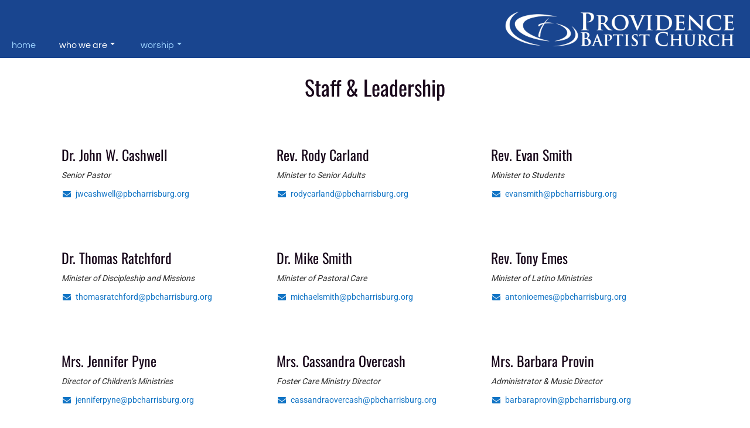

--- FILE ---
content_type: text/html; charset=UTF-8
request_url: https://pbcharrisburg.org/leadership/
body_size: 32967
content:
<!doctype html>
<!-- BGTFW Version: 2.22.11 -->
<html lang="en-US" class='no-bgtfw no-js'>
<head>
	<meta http-equiv="x-ua-compatible" content="ie=edge">
	<meta name="viewport" content="width=device-width, initial-scale=1">
	<meta charset="UTF-8">
	<title>Staff &#038; Leadership | Providence Baptist Church</title>
<meta name='robots' content='max-image-preview:large' />
<meta name="description" content="&nbsp; Dr.  John W.  Cashwell Senior Pastor &nbsp;&nbsp;jwcashwell@pbcharrisburg. org &nbsp; &nbsp; Rev" />
<meta name="robots" content="index,follow" />
<link rel="canonical" href="https://pbcharrisburg.org/leadership/" />
<meta property="og:locale" content="en_US" />
<meta property="og:type" content="article" />
<meta property="og:title" content="Staff &#038; Leadership, Providence Baptist Church" />
<meta property="og:description" content="&nbsp; Dr.  John W.  Cashwell Senior Pastor &nbsp;&nbsp;jwcashwell@pbcharrisburg. org &nbsp; &nbsp; Rev" />
<meta property="og:url" content="https://pbcharrisburg.org/leadership/" />
<meta property="og:site_name" name="copyright" content="Providence Baptist Church" />
<link href='https://fonts.gstatic.com' crossorigin rel='preconnect' />
<link rel="alternate" title="oEmbed (JSON)" type="application/json+oembed" href="https://pbcharrisburg.org/wp-json/oembed/1.0/embed?url=https%3A%2F%2Fpbcharrisburg.org%2Fleadership%2F" />
<link rel="alternate" title="oEmbed (XML)" type="text/xml+oembed" href="https://pbcharrisburg.org/wp-json/oembed/1.0/embed?url=https%3A%2F%2Fpbcharrisburg.org%2Fleadership%2F&#038;format=xml" />
<style id='wp-img-auto-sizes-contain-inline-css' type='text/css'>
img:is([sizes=auto i],[sizes^="auto," i]){contain-intrinsic-size:3000px 1500px}
/*# sourceURL=wp-img-auto-sizes-contain-inline-css */
</style>
<style id='wp-emoji-styles-inline-css' type='text/css'>

	img.wp-smiley, img.emoji {
		display: inline !important;
		border: none !important;
		box-shadow: none !important;
		height: 1em !important;
		width: 1em !important;
		margin: 0 0.07em !important;
		vertical-align: -0.1em !important;
		background: none !important;
		padding: 0 !important;
	}
/*# sourceURL=wp-emoji-styles-inline-css */
</style>
<style id='wp-block-library-inline-css' type='text/css'>
:root{--wp-block-synced-color:#7a00df;--wp-block-synced-color--rgb:122,0,223;--wp-bound-block-color:var(--wp-block-synced-color);--wp-editor-canvas-background:#ddd;--wp-admin-theme-color:#007cba;--wp-admin-theme-color--rgb:0,124,186;--wp-admin-theme-color-darker-10:#006ba1;--wp-admin-theme-color-darker-10--rgb:0,107,160.5;--wp-admin-theme-color-darker-20:#005a87;--wp-admin-theme-color-darker-20--rgb:0,90,135;--wp-admin-border-width-focus:2px}@media (min-resolution:192dpi){:root{--wp-admin-border-width-focus:1.5px}}.wp-element-button{cursor:pointer}:root .has-very-light-gray-background-color{background-color:#eee}:root .has-very-dark-gray-background-color{background-color:#313131}:root .has-very-light-gray-color{color:#eee}:root .has-very-dark-gray-color{color:#313131}:root .has-vivid-green-cyan-to-vivid-cyan-blue-gradient-background{background:linear-gradient(135deg,#00d084,#0693e3)}:root .has-purple-crush-gradient-background{background:linear-gradient(135deg,#34e2e4,#4721fb 50%,#ab1dfe)}:root .has-hazy-dawn-gradient-background{background:linear-gradient(135deg,#faaca8,#dad0ec)}:root .has-subdued-olive-gradient-background{background:linear-gradient(135deg,#fafae1,#67a671)}:root .has-atomic-cream-gradient-background{background:linear-gradient(135deg,#fdd79a,#004a59)}:root .has-nightshade-gradient-background{background:linear-gradient(135deg,#330968,#31cdcf)}:root .has-midnight-gradient-background{background:linear-gradient(135deg,#020381,#2874fc)}:root{--wp--preset--font-size--normal:16px;--wp--preset--font-size--huge:42px}.has-regular-font-size{font-size:1em}.has-larger-font-size{font-size:2.625em}.has-normal-font-size{font-size:var(--wp--preset--font-size--normal)}.has-huge-font-size{font-size:var(--wp--preset--font-size--huge)}.has-text-align-center{text-align:center}.has-text-align-left{text-align:left}.has-text-align-right{text-align:right}.has-fit-text{white-space:nowrap!important}#end-resizable-editor-section{display:none}.aligncenter{clear:both}.items-justified-left{justify-content:flex-start}.items-justified-center{justify-content:center}.items-justified-right{justify-content:flex-end}.items-justified-space-between{justify-content:space-between}.screen-reader-text{border:0;clip-path:inset(50%);height:1px;margin:-1px;overflow:hidden;padding:0;position:absolute;width:1px;word-wrap:normal!important}.screen-reader-text:focus{background-color:#ddd;clip-path:none;color:#444;display:block;font-size:1em;height:auto;left:5px;line-height:normal;padding:15px 23px 14px;text-decoration:none;top:5px;width:auto;z-index:100000}html :where(.has-border-color){border-style:solid}html :where([style*=border-top-color]){border-top-style:solid}html :where([style*=border-right-color]){border-right-style:solid}html :where([style*=border-bottom-color]){border-bottom-style:solid}html :where([style*=border-left-color]){border-left-style:solid}html :where([style*=border-width]){border-style:solid}html :where([style*=border-top-width]){border-top-style:solid}html :where([style*=border-right-width]){border-right-style:solid}html :where([style*=border-bottom-width]){border-bottom-style:solid}html :where([style*=border-left-width]){border-left-style:solid}html :where(img[class*=wp-image-]){height:auto;max-width:100%}:where(figure){margin:0 0 1em}html :where(.is-position-sticky){--wp-admin--admin-bar--position-offset:var(--wp-admin--admin-bar--height,0px)}@media screen and (max-width:600px){html :where(.is-position-sticky){--wp-admin--admin-bar--position-offset:0px}}

/*# sourceURL=wp-block-library-inline-css */
</style><style id='global-styles-inline-css' type='text/css'>
:root{--wp--preset--aspect-ratio--square: 1;--wp--preset--aspect-ratio--4-3: 4/3;--wp--preset--aspect-ratio--3-4: 3/4;--wp--preset--aspect-ratio--3-2: 3/2;--wp--preset--aspect-ratio--2-3: 2/3;--wp--preset--aspect-ratio--16-9: 16/9;--wp--preset--aspect-ratio--9-16: 9/16;--wp--preset--color--black: #000000;--wp--preset--color--cyan-bluish-gray: #abb8c3;--wp--preset--color--white: #ffffff;--wp--preset--color--pale-pink: #f78da7;--wp--preset--color--vivid-red: #cf2e2e;--wp--preset--color--luminous-vivid-orange: #ff6900;--wp--preset--color--luminous-vivid-amber: #fcb900;--wp--preset--color--light-green-cyan: #7bdcb5;--wp--preset--color--vivid-green-cyan: #00d084;--wp--preset--color--pale-cyan-blue: #8ed1fc;--wp--preset--color--vivid-cyan-blue: #0693e3;--wp--preset--color--vivid-purple: #9b51e0;--wp--preset--gradient--vivid-cyan-blue-to-vivid-purple: linear-gradient(135deg,rgb(6,147,227) 0%,rgb(155,81,224) 100%);--wp--preset--gradient--light-green-cyan-to-vivid-green-cyan: linear-gradient(135deg,rgb(122,220,180) 0%,rgb(0,208,130) 100%);--wp--preset--gradient--luminous-vivid-amber-to-luminous-vivid-orange: linear-gradient(135deg,rgb(252,185,0) 0%,rgb(255,105,0) 100%);--wp--preset--gradient--luminous-vivid-orange-to-vivid-red: linear-gradient(135deg,rgb(255,105,0) 0%,rgb(207,46,46) 100%);--wp--preset--gradient--very-light-gray-to-cyan-bluish-gray: linear-gradient(135deg,rgb(238,238,238) 0%,rgb(169,184,195) 100%);--wp--preset--gradient--cool-to-warm-spectrum: linear-gradient(135deg,rgb(74,234,220) 0%,rgb(151,120,209) 20%,rgb(207,42,186) 40%,rgb(238,44,130) 60%,rgb(251,105,98) 80%,rgb(254,248,76) 100%);--wp--preset--gradient--blush-light-purple: linear-gradient(135deg,rgb(255,206,236) 0%,rgb(152,150,240) 100%);--wp--preset--gradient--blush-bordeaux: linear-gradient(135deg,rgb(254,205,165) 0%,rgb(254,45,45) 50%,rgb(107,0,62) 100%);--wp--preset--gradient--luminous-dusk: linear-gradient(135deg,rgb(255,203,112) 0%,rgb(199,81,192) 50%,rgb(65,88,208) 100%);--wp--preset--gradient--pale-ocean: linear-gradient(135deg,rgb(255,245,203) 0%,rgb(182,227,212) 50%,rgb(51,167,181) 100%);--wp--preset--gradient--electric-grass: linear-gradient(135deg,rgb(202,248,128) 0%,rgb(113,206,126) 100%);--wp--preset--gradient--midnight: linear-gradient(135deg,rgb(2,3,129) 0%,rgb(40,116,252) 100%);--wp--preset--font-size--small: 13px;--wp--preset--font-size--medium: 20px;--wp--preset--font-size--large: 36px;--wp--preset--font-size--x-large: 42px;--wp--preset--spacing--20: 0.44rem;--wp--preset--spacing--30: 0.67rem;--wp--preset--spacing--40: 1rem;--wp--preset--spacing--50: 1.5rem;--wp--preset--spacing--60: 2.25rem;--wp--preset--spacing--70: 3.38rem;--wp--preset--spacing--80: 5.06rem;--wp--preset--shadow--natural: 6px 6px 9px rgba(0, 0, 0, 0.2);--wp--preset--shadow--deep: 12px 12px 50px rgba(0, 0, 0, 0.4);--wp--preset--shadow--sharp: 6px 6px 0px rgba(0, 0, 0, 0.2);--wp--preset--shadow--outlined: 6px 6px 0px -3px rgb(255, 255, 255), 6px 6px rgb(0, 0, 0);--wp--preset--shadow--crisp: 6px 6px 0px rgb(0, 0, 0);}:where(.is-layout-flex){gap: 0.5em;}:where(.is-layout-grid){gap: 0.5em;}body .is-layout-flex{display: flex;}.is-layout-flex{flex-wrap: wrap;align-items: center;}.is-layout-flex > :is(*, div){margin: 0;}body .is-layout-grid{display: grid;}.is-layout-grid > :is(*, div){margin: 0;}:where(.wp-block-columns.is-layout-flex){gap: 2em;}:where(.wp-block-columns.is-layout-grid){gap: 2em;}:where(.wp-block-post-template.is-layout-flex){gap: 1.25em;}:where(.wp-block-post-template.is-layout-grid){gap: 1.25em;}.has-black-color{color: var(--wp--preset--color--black) !important;}.has-cyan-bluish-gray-color{color: var(--wp--preset--color--cyan-bluish-gray) !important;}.has-white-color{color: var(--wp--preset--color--white) !important;}.has-pale-pink-color{color: var(--wp--preset--color--pale-pink) !important;}.has-vivid-red-color{color: var(--wp--preset--color--vivid-red) !important;}.has-luminous-vivid-orange-color{color: var(--wp--preset--color--luminous-vivid-orange) !important;}.has-luminous-vivid-amber-color{color: var(--wp--preset--color--luminous-vivid-amber) !important;}.has-light-green-cyan-color{color: var(--wp--preset--color--light-green-cyan) !important;}.has-vivid-green-cyan-color{color: var(--wp--preset--color--vivid-green-cyan) !important;}.has-pale-cyan-blue-color{color: var(--wp--preset--color--pale-cyan-blue) !important;}.has-vivid-cyan-blue-color{color: var(--wp--preset--color--vivid-cyan-blue) !important;}.has-vivid-purple-color{color: var(--wp--preset--color--vivid-purple) !important;}.has-black-background-color{background-color: var(--wp--preset--color--black) !important;}.has-cyan-bluish-gray-background-color{background-color: var(--wp--preset--color--cyan-bluish-gray) !important;}.has-white-background-color{background-color: var(--wp--preset--color--white) !important;}.has-pale-pink-background-color{background-color: var(--wp--preset--color--pale-pink) !important;}.has-vivid-red-background-color{background-color: var(--wp--preset--color--vivid-red) !important;}.has-luminous-vivid-orange-background-color{background-color: var(--wp--preset--color--luminous-vivid-orange) !important;}.has-luminous-vivid-amber-background-color{background-color: var(--wp--preset--color--luminous-vivid-amber) !important;}.has-light-green-cyan-background-color{background-color: var(--wp--preset--color--light-green-cyan) !important;}.has-vivid-green-cyan-background-color{background-color: var(--wp--preset--color--vivid-green-cyan) !important;}.has-pale-cyan-blue-background-color{background-color: var(--wp--preset--color--pale-cyan-blue) !important;}.has-vivid-cyan-blue-background-color{background-color: var(--wp--preset--color--vivid-cyan-blue) !important;}.has-vivid-purple-background-color{background-color: var(--wp--preset--color--vivid-purple) !important;}.has-black-border-color{border-color: var(--wp--preset--color--black) !important;}.has-cyan-bluish-gray-border-color{border-color: var(--wp--preset--color--cyan-bluish-gray) !important;}.has-white-border-color{border-color: var(--wp--preset--color--white) !important;}.has-pale-pink-border-color{border-color: var(--wp--preset--color--pale-pink) !important;}.has-vivid-red-border-color{border-color: var(--wp--preset--color--vivid-red) !important;}.has-luminous-vivid-orange-border-color{border-color: var(--wp--preset--color--luminous-vivid-orange) !important;}.has-luminous-vivid-amber-border-color{border-color: var(--wp--preset--color--luminous-vivid-amber) !important;}.has-light-green-cyan-border-color{border-color: var(--wp--preset--color--light-green-cyan) !important;}.has-vivid-green-cyan-border-color{border-color: var(--wp--preset--color--vivid-green-cyan) !important;}.has-pale-cyan-blue-border-color{border-color: var(--wp--preset--color--pale-cyan-blue) !important;}.has-vivid-cyan-blue-border-color{border-color: var(--wp--preset--color--vivid-cyan-blue) !important;}.has-vivid-purple-border-color{border-color: var(--wp--preset--color--vivid-purple) !important;}.has-vivid-cyan-blue-to-vivid-purple-gradient-background{background: var(--wp--preset--gradient--vivid-cyan-blue-to-vivid-purple) !important;}.has-light-green-cyan-to-vivid-green-cyan-gradient-background{background: var(--wp--preset--gradient--light-green-cyan-to-vivid-green-cyan) !important;}.has-luminous-vivid-amber-to-luminous-vivid-orange-gradient-background{background: var(--wp--preset--gradient--luminous-vivid-amber-to-luminous-vivid-orange) !important;}.has-luminous-vivid-orange-to-vivid-red-gradient-background{background: var(--wp--preset--gradient--luminous-vivid-orange-to-vivid-red) !important;}.has-very-light-gray-to-cyan-bluish-gray-gradient-background{background: var(--wp--preset--gradient--very-light-gray-to-cyan-bluish-gray) !important;}.has-cool-to-warm-spectrum-gradient-background{background: var(--wp--preset--gradient--cool-to-warm-spectrum) !important;}.has-blush-light-purple-gradient-background{background: var(--wp--preset--gradient--blush-light-purple) !important;}.has-blush-bordeaux-gradient-background{background: var(--wp--preset--gradient--blush-bordeaux) !important;}.has-luminous-dusk-gradient-background{background: var(--wp--preset--gradient--luminous-dusk) !important;}.has-pale-ocean-gradient-background{background: var(--wp--preset--gradient--pale-ocean) !important;}.has-electric-grass-gradient-background{background: var(--wp--preset--gradient--electric-grass) !important;}.has-midnight-gradient-background{background: var(--wp--preset--gradient--midnight) !important;}.has-small-font-size{font-size: var(--wp--preset--font-size--small) !important;}.has-medium-font-size{font-size: var(--wp--preset--font-size--medium) !important;}.has-large-font-size{font-size: var(--wp--preset--font-size--large) !important;}.has-x-large-font-size{font-size: var(--wp--preset--font-size--x-large) !important;}
/*# sourceURL=global-styles-inline-css */
</style>

<style id='classic-theme-styles-inline-css' type='text/css'>
/*! This file is auto-generated */
.wp-block-button__link{color:#fff;background-color:#32373c;border-radius:9999px;box-shadow:none;text-decoration:none;padding:calc(.667em + 2px) calc(1.333em + 2px);font-size:1.125em}.wp-block-file__button{background:#32373c;color:#fff;text-decoration:none}
/*# sourceURL=/wp-includes/css/classic-themes.min.css */
</style>
<link rel='stylesheet' id='wc-gallery-style-css' href='https://pbcharrisburg.org/wp-content/plugins/boldgrid-gallery/includes/css/style.css?ver=1.55' type='text/css' media='all' />
<link rel='stylesheet' id='wc-gallery-popup-style-css' href='https://pbcharrisburg.org/wp-content/plugins/boldgrid-gallery/includes/css/magnific-popup.css?ver=1.1.0' type='text/css' media='all' />
<link rel='stylesheet' id='wc-gallery-flexslider-style-css' href='https://pbcharrisburg.org/wp-content/plugins/boldgrid-gallery/includes/vendors/flexslider/flexslider.css?ver=2.6.1' type='text/css' media='all' />
<link rel='stylesheet' id='wc-gallery-owlcarousel-style-css' href='https://pbcharrisburg.org/wp-content/plugins/boldgrid-gallery/includes/vendors/owlcarousel/assets/owl.carousel.css?ver=2.1.4' type='text/css' media='all' />
<link rel='stylesheet' id='wc-gallery-owlcarousel-theme-style-css' href='https://pbcharrisburg.org/wp-content/plugins/boldgrid-gallery/includes/vendors/owlcarousel/assets/owl.theme.default.css?ver=2.1.4' type='text/css' media='all' />
<link rel='stylesheet' id='crio-premium-css' href='https://pbcharrisburg.org/wp-content/plugins/crio-premium/public/css/crio-premium-public.css?ver=1.10.7' type='text/css' media='all' />
<link rel='stylesheet' id='simple-banner-style-css' href='https://pbcharrisburg.org/wp-content/plugins/simple-banner/simple-banner.css?ver=3.2.0' type='text/css' media='all' />
<style id='bgtfw-body-link-inline-css' type='text/css'>
.main a:not(.btn) {color: var(--color-3);text-decoration: none;}.main a:not(.btn):hover, .main a:not(.btn):focus {color: hsla(207,84%,67%,1);text-decoration: underline;}.custom-sub-menu a:not(.btn) {color: var(--color-3);text-decoration: none;}.custom-sub-menu a:not(.btn):hover, .custom-sub-menu a:not(.btn):focus {color: hsla(207,84%,67%,1);text-decoration: underline;}.page-header-wrapper a:not(.btn) {color: var(--color-3);text-decoration: none;}.page-header-wrapper a:not(.btn):hover, .page-header-wrapper a:not(.btn):focus {color: hsla(207,84%,67%,1);text-decoration: underline;}.mce-content-body *:not( .menu-item ) > a:not(.btn) {color: var(--color-3);text-decoration: none;}.mce-content-body *:not( .menu-item ) > a:not(.btn):hover, .mce-content-body *:not( .menu-item ) > a:not(.btn):focus {color: hsla(207,84%,67%,1);text-decoration: underline;}.template-header *:not( .menu-item ) > a:not(.btn) {color: var(--color-3);text-decoration: none;}.template-header *:not( .menu-item ) > a:not(.btn):hover, .template-header *:not( .menu-item ) > a:not(.btn):focus {color: hsla(207,84%,67%,1);text-decoration: underline;}.template-footer a:not(.btn) {color: var(--color-3);text-decoration: none;}.template-footer a:not(.btn):hover, .template-footer a:not(.btn):focus {color: hsla(207,84%,67%,1);text-decoration: underline;}.template-sticky-header a:not(.btn) {color: var(--color-3);text-decoration: none;}.template-sticky-header a:not(.btn):hover, .template-sticky-header a:not(.btn):focus {color: hsla(207,84%,67%,1);text-decoration: underline;}.boldgrid-shortcode .widget a:not( .btn ) {color: var(--color-3);text-decoration: none;}.boldgrid-shortcode .widget a:not( .btn ):hover, .boldgrid-shortcode .widget a:not( .btn ):focus {color: hsla(207,84%,67%,1);text-decoration: underline;}.boldgrid-section.mega-menu-item .boldgrid-shortcode .widget a:not( .btn ) {color: var(--color-3);text-decoration: none;}.boldgrid-section.mega-menu-item .boldgrid-shortcode .widget a:not( .btn ):hover, .boldgrid-section.mega-menu-item .boldgrid-shortcode .widget a:not( .btn ):focus {color: hsla(207,84%,67%,1);text-decoration: underline;}.boldgrid-section.mega-menu-item .boldgrid-shortcode .widget a:not( .btn ) > * {color: var(--color-3);text-decoration: none;}.boldgrid-section.mega-menu-item .boldgrid-shortcode .widget a:not( .btn ) > *:hover, .boldgrid-section.mega-menu-item .boldgrid-shortcode .widget a:not( .btn ) > *:focus {color: hsla(207,84%,67%,1);text-decoration: underline;}.sidebar.color-1-link-color a:not( .btn ):hover, .sidebar.color-1-link-color a:not( .btn ):focus { color: hsla(294,51%,32%,1) !important; }.sidebar.color-2-link-color a:not( .btn ):hover, .sidebar.color-2-link-color a:not( .btn ):focus { color: hsla(218,70%,58%,1) !important; }.sidebar.color-3-link-color a:not( .btn ):hover, .sidebar.color-3-link-color a:not( .btn ):focus { color: hsla(207,84%,67%,1) !important; }.sidebar.color-4-link-color a:not( .btn ):hover, .sidebar.color-4-link-color a:not( .btn ):focus { color: hsla(207,100%,100%,1) !important; }.sidebar.color-5-link-color a:not( .btn ):hover, .sidebar.color-5-link-color a:not( .btn ):focus { color: hsla(33,87%,72%,1) !important; }.sidebar.color-neutral-link-color a:not( .btn ):hover, .sidebar.color-neutral-link-color a:not( .btn ):focus { color: hsla(0,0%,100%,1) !important; }#colophon .bgtfw-footer.footer-content .attribution-theme-mods > .link > a:not( .btn ) { text-decoration: none;}#colophon .bgtfw-footer.footer-content .attribution-theme-mods > .link > a:not( .btn ):hover, .bgtfw-footer.footer-content .attribution-theme-mods > .link > a:not( .btn ):focus {color: hsla(332,29%,100%,1);text-decoration: underline;}
/*# sourceURL=bgtfw-body-link-inline-css */
</style>
<style id='sticky-header-display-inline-css' type='text/css'>
.h48 .site-title, .h48 .site-description, .h48 .site-title, .h48 .site-description, .s47 .site-description{ display: none !important; }
/*# sourceURL=sticky-header-display-inline-css */
</style>
<link rel='stylesheet' id='font-awesome-css' href='https://pbcharrisburg.org/wp-content/themes/crio/inc/boldgrid-theme-framework/assets/css/font-awesome/font-awesome.min.css?ver=4.7' type='text/css' media='all' />
<link rel='stylesheet' id='icomoon-css' href='https://pbcharrisburg.org/wp-content/themes/crio/inc/boldgrid-theme-framework/assets/css/icomoon/style.min.css?ver=1.0.0' type='text/css' media='all' />
<link rel='stylesheet' id='bootstrap-styles-css' href='https://pbcharrisburg.org/wp-content/themes/crio/inc/boldgrid-theme-framework/assets/css/bootstrap/bootstrap.min.css?ver=3.3.1' type='text/css' media='all' />
<link rel='stylesheet' id='boldgrid-theme-framework-css' href='https://pbcharrisburg.org/wp-content/themes/crio/inc/boldgrid-theme-framework/assets/css/boldgrid-theme-framework.min.css?ver=2.22.12' type='text/css' media='all' />
<style id='boldgrid-theme-framework-inline-css' type='text/css'>
:root {--light-text:#ffffff;--dark-text:#333333;--color-1:rgb(26, 9, 28);--color-1-light:hsla(293.68,51%,17%,1);--color-1-lighter:hsla(293.68,51%,27%,1);--color-1-dark:hsla(293.68,51%,-3%,1);--color-1-darker:hsla(293.68,51%,-13%,1);--color-1-raw:26, 9, 28;--color-1-text-contrast:var(--light-text);--bg-1-text-1-hover: hsla(293.68,51%,27%,1);--bg-2-text-1-hover: hsla(293.68,51%,27%,1);--bg-3-text-1-hover: hsla(293.68,51%,27%,1);--bg-4-text-1-hover: hsla(293.68,51%,27%,1);--bg-5-text-1-hover: hsla(293.68,51%,27%,1);--bg-neutral-text-1-hover: hsla(293.68,51%,27%,1);--color-2:rgb(25, 69, 143);--color-2-light:hsla(217.63,70%,43%,1);--color-2-lighter:hsla(217.63,70%,53%,1);--color-2-dark:hsla(217.63,70%,23%,1);--color-2-darker:hsla(217.63,70%,13%,1);--color-2-raw:25, 69, 143;--color-2-text-contrast:var(--light-text);--bg-1-text-2-hover: hsla(217.63,70%,53%,1);--bg-2-text-2-hover: hsla(217.63,70%,13%,1);--bg-3-text-2-hover: hsla(217.63,70%,13%,1);--bg-4-text-2-hover: hsla(217.63,70%,13%,1);--bg-5-text-2-hover: hsla(217.63,70%,13%,1);--bg-neutral-text-2-hover: hsla(217.63,70%,13%,1);--color-3:rgb(17, 116, 197);--color-3-light:hsla(207,84%,52%,1);--color-3-lighter:hsla(207,84%,62%,1);--color-3-dark:hsla(207,84%,32%,1);--color-3-darker:hsla(207,84%,22%,1);--color-3-raw:17, 116, 197;--color-3-text-contrast:var(--light-text);--bg-1-text-3-hover: hsla(207,84%,62%,1);--bg-2-text-3-hover: hsla(207,84%,62%,1);--bg-3-text-3-hover: hsla(207,84%,22%,1);--bg-4-text-3-hover: hsla(207,84%,22%,1);--bg-5-text-3-hover: hsla(207,84%,22%,1);--bg-neutral-text-3-hover: hsla(207,84%,22%,1);--color-4:rgb(157, 211, 255);--color-4-light:hsla(206.94,100%,91%,1);--color-4-lighter:hsla(206.94,100%,101%,1);--color-4-dark:hsla(206.94,100%,71%,1);--color-4-darker:hsla(206.94,100%,61%,1);--color-4-raw:157, 211, 255;--color-4-text-contrast:var(--dark-text);--bg-1-text-4-hover: hsla(206.94,100%,101%,1);--bg-2-text-4-hover: hsla(206.94,100%,101%,1);--bg-3-text-4-hover: hsla(206.94,100%,101%,1);--bg-4-text-4-hover: hsla(206.94,100%,61%,1);--bg-5-text-4-hover: hsla(206.94,100%,101%,1);--bg-neutral-text-4-hover: hsla(206.94,100%,61%,1);--color-5:rgb(224, 130, 15);--color-5-light:hsla(33.01,87%,57%,1);--color-5-lighter:hsla(33.01,87%,67%,1);--color-5-dark:hsla(33.01,87%,37%,1);--color-5-darker:hsla(33.01,87%,27%,1);--color-5-raw:224, 130, 15;--color-5-text-contrast:var(--light-text);--bg-1-text-5-hover: hsla(33.01,87%,67%,1);--bg-2-text-5-hover: hsla(33.01,87%,67%,1);--bg-3-text-5-hover: hsla(33.01,87%,67%,1);--bg-4-text-5-hover: hsla(33.01,87%,27%,1);--bg-5-text-5-hover: hsla(33.01,87%,27%,1);--bg-neutral-text-5-hover: hsla(33.01,87%,27%,1);--color-neutral:rgb(255, 255, 255);--color-neutral-light:hsla(0,0%,110%,1);--color-neutral-lighter:hsla(0,0%,120%,1);--color-neutral-dark:hsla(0,0%,90%,1);--color-neutral-darker:hsla(0,0%,80%,1);--color-neutral-raw:255, 255, 255;--color-neutral-text-contrast:var(--dark-text);--bg-1-text-neutral-hover: rgba(209,206,210,1);--bg-2-text-neutral-hover: rgba(209,218,233,1);--bg-3-text-neutral-hover: rgba(207,227,243,1);--bg-4-text-neutral-hover: rgba(235,246,255,1);--bg-5-text-neutral-hover: rgba(249,230,207,1);--bg-neutral-text-neutral-hover: hsla(0,0%,85%,1);}.color-1-text-default, .color1-text-default{color: var(--color-1-text-contrast);}.color-1-text-contrast, .color1-text-contrast, .color-1-text-contrast-hover:hover, .color1-text-contrast-hover:hover, .color-1-text-contrast-hover:focus, .color1-text-contrast-hover:focus { color: var(--color-1-text-contrast) !important;}.color-1-color, .color1-color{color: var(--color-1) !important;}.color-1-background, .color1-background{background: var(--color-1) !important;}.color-1-background-color, .color1-background-color{background-color: var(--color-1) !important;}.color-1-border-color, .color1-border-color{border-color: var(--color-1) !important;}.color-1-outline-color, .color1-outline-color{outline-color: var(--color-1) !important;}.color-2-text-default, .color2-text-default{color: var(--color-2-text-contrast);}.color-2-text-contrast, .color2-text-contrast, .color-2-text-contrast-hover:hover, .color2-text-contrast-hover:hover, .color-2-text-contrast-hover:focus, .color2-text-contrast-hover:focus { color: var(--color-2-text-contrast) !important;}.color-2-color, .color2-color{color: var(--color-2) !important;}.color-2-background, .color2-background{background: var(--color-2) !important;}.color-2-background-color, .color2-background-color{background-color: var(--color-2) !important;}.color-2-border-color, .color2-border-color{border-color: var(--color-2) !important;}.color-2-outline-color, .color2-outline-color{outline-color: var(--color-2) !important;}.color-3-text-default, .color3-text-default{color: var(--color-3-text-contrast);}.color-3-text-contrast, .color3-text-contrast, .color-3-text-contrast-hover:hover, .color3-text-contrast-hover:hover, .color-3-text-contrast-hover:focus, .color3-text-contrast-hover:focus { color: var(--color-3-text-contrast) !important;}.color-3-color, .color3-color{color: var(--color-3) !important;}.color-3-background, .color3-background{background: var(--color-3) !important;}.color-3-background-color, .color3-background-color{background-color: var(--color-3) !important;}.color-3-border-color, .color3-border-color{border-color: var(--color-3) !important;}.color-3-outline-color, .color3-outline-color{outline-color: var(--color-3) !important;}.color-4-text-default, .color4-text-default{color: var(--color-4-text-contrast);}.color-4-text-contrast, .color4-text-contrast, .color-4-text-contrast-hover:hover, .color4-text-contrast-hover:hover, .color-4-text-contrast-hover:focus, .color4-text-contrast-hover:focus { color: var(--color-4-text-contrast) !important;}.color-4-color, .color4-color{color: var(--color-4) !important;}.color-4-background, .color4-background{background: var(--color-4) !important;}.color-4-background-color, .color4-background-color{background-color: var(--color-4) !important;}.color-4-border-color, .color4-border-color{border-color: var(--color-4) !important;}.color-4-outline-color, .color4-outline-color{outline-color: var(--color-4) !important;}.color-5-text-default, .color5-text-default{color: var(--color-5-text-contrast);}.color-5-text-contrast, .color5-text-contrast, .color-5-text-contrast-hover:hover, .color5-text-contrast-hover:hover, .color-5-text-contrast-hover:focus, .color5-text-contrast-hover:focus { color: var(--color-5-text-contrast) !important;}.color-5-color, .color5-color{color: var(--color-5) !important;}.color-5-background, .color5-background{background: var(--color-5) !important;}.color-5-background-color, .color5-background-color{background-color: var(--color-5) !important;}.color-5-border-color, .color5-border-color{border-color: var(--color-5) !important;}.color-5-outline-color, .color5-outline-color{outline-color: var(--color-5) !important;}.color-neutral-text-default, .colorneutral-text-default{color: var(--color-neutral-text-contrast);}.color-neutral-text-contrast, .colorneutral-text-contrast, .color-neutral-text-contrast-hover:hover, .colorneutral-text-contrast-hover:hover, .color-neutral-text-contrast-hover:focus, .colorneutral-text-contrast-hover:focus { color: var(--color-neutral-text-contrast) !important;}.color-neutral-color, .colorneutral-color{color: var(--color-neutral) !important;}.color-neutral-background, .colorneutral-background{background: var(--color-neutral) !important;}.color-neutral-background-color, .colorneutral-background-color{background-color: var(--color-neutral) !important;}.color-neutral-border-color, .colorneutral-border-color{border-color: var(--color-neutral) !important;}.color-neutral-outline-color, .colorneutral-outline-color{outline-color: var(--color-neutral) !important;}
/*# sourceURL=boldgrid-theme-framework-inline-css */
</style>
<link rel='stylesheet' id='bgtfw-hamburgers-css' href='https://pbcharrisburg.org/wp-content/themes/crio/inc/boldgrid-theme-framework/assets/css/hamburgers/hamburgers.min.css?ver=2.22.12' type='text/css' media='all' />
<style id='bgtfw-hamburgers-inline-css' type='text/css'>
.main-menu-btn .hamburger-inner,.main-menu-btn .hamburger-inner:before,.main-menu-btn .hamburger-inner:after {background-color: var(--color-1);}.sticky-main-menu-btn .hamburger-inner,.sticky-main-menu-btn .hamburger-inner:before,.sticky-main-menu-btn .hamburger-inner:after {background-color: var(--color-1);}.header-template-1-social-menu-001-menu-btn .hamburger-inner,.header-template-1-social-menu-001-menu-btn .hamburger-inner:before,.header-template-1-social-menu-001-menu-btn .hamburger-inner:after {background-color: var(--color-1);}.header-template-1-main-menu-001-menu-btn .hamburger-inner,.header-template-1-main-menu-001-menu-btn .hamburger-inner:before,.header-template-1-main-menu-001-menu-btn .hamburger-inner:after {background-color: var(--color-1);}.header-template-2-main-menu-001-menu-btn .hamburger-inner,.header-template-2-main-menu-001-menu-btn .hamburger-inner:before,.header-template-2-main-menu-001-menu-btn .hamburger-inner:after {background-color: var(--color-1);}.sticky-header-template-1-main-menu-001-menu-btn .hamburger-inner,.sticky-header-template-1-main-menu-001-menu-btn .hamburger-inner:before,.sticky-header-template-1-main-menu-001-menu-btn .hamburger-inner:after {background-color: var(--color-1);}.footer-template-1-main-menu-001-menu-btn .hamburger-inner,.footer-template-1-main-menu-001-menu-btn .hamburger-inner:before,.footer-template-1-main-menu-001-menu-btn .hamburger-inner:after {background-color: var(--color-1);}.footer-social-menu-btn .hamburger-inner,.footer-social-menu-btn .hamburger-inner:before,.footer-social-menu-btn .hamburger-inner:after {background-color: var(--color-1);}
/*# sourceURL=bgtfw-hamburgers-inline-css */
</style>
<link rel='stylesheet' id='hover.css-css' href='https://pbcharrisburg.org/wp-content/themes/crio/inc/boldgrid-theme-framework/assets/css/hover.css/hover-min.css?ver=2.22.12' type='text/css' media='all' />
<style id='hover-main-inline-css' type='text/css'>
#main-menu.sm-clean .hvr-grow:not( .button-primary):not( .button-secondary ) > a{box-shadow:0 0 1px transparent}#main-menu.sm-clean .hvr-shrink:not( .button-primary):not( .button-secondary ) > a{box-shadow:0 0 1px transparent}#main-menu.sm-clean .hvr-pulse:not( .button-primary):not( .button-secondary ) > a{box-shadow:0 0 1px transparent}#main-menu.sm-clean .hvr-pulse-grow:not( .button-primary):not( .button-secondary ) > a{box-shadow:0 0 1px transparent}#main-menu.sm-clean .hvr-pulse-shrink:not( .button-primary):not( .button-secondary ) > a{box-shadow:0 0 1px transparent}#main-menu.sm-clean .hvr-push:not( .button-primary):not( .button-secondary ) > a{box-shadow:0 0 1px transparent}#main-menu.sm-clean .hvr-pop:not( .button-primary):not( .button-secondary ) > a{box-shadow:0 0 1px transparent}#main-menu.sm-clean .hvr-bounce-in:not( .button-primary):not( .button-secondary ) > a{box-shadow:0 0 1px transparent}#main-menu.sm-clean .hvr-bounce-out:not( .button-primary):not( .button-secondary ) > a{box-shadow:0 0 1px transparent}#main-menu.sm-clean .hvr-rotate:not( .button-primary):not( .button-secondary ) > a{box-shadow:0 0 1px transparent}#main-menu.sm-clean .hvr-grow-rotate:not( .button-primary):not( .button-secondary ) > a{box-shadow:0 0 1px transparent}#main-menu.sm-clean .hvr-float:not( .button-primary):not( .button-secondary ) > a{box-shadow:0 0 1px transparent}#main-menu.sm-clean .hvr-sink:not( .button-primary):not( .button-secondary ) > a{box-shadow:0 0 1px transparent}#main-menu.sm-clean .hvr-bob:not( .button-primary):not( .button-secondary ) > a{box-shadow:0 0 1px transparent}#main-menu.sm-clean .hvr-hang:not( .button-primary):not( .button-secondary ) > a{box-shadow:0 0 1px transparent}#main-menu.sm-clean .hvr-skew:not( .button-primary):not( .button-secondary ) > a{box-shadow:0 0 1px transparent}#main-menu.sm-clean .hvr-skew-forward:not( .button-primary):not( .button-secondary ) > a{box-shadow:0 0 1px transparent}#main-menu.sm-clean .hvr-skew-backward:not( .button-primary):not( .button-secondary ) > a{box-shadow:0 0 1px transparent}#main-menu.sm-clean .hvr-wobble-vertical:not( .button-primary):not( .button-secondary ) > a{box-shadow:0 0 1px transparent}#main-menu.sm-clean .hvr-wobble-horizontal:not( .button-primary):not( .button-secondary ) > a{box-shadow:0 0 1px transparent}#main-menu.sm-clean .hvr-wobble-to-bottom-right:not( .button-primary):not( .button-secondary ) > a{box-shadow:0 0 1px transparent}#main-menu.sm-clean .hvr-wobble-to-top-right:not( .button-primary):not( .button-secondary ) > a{box-shadow:0 0 1px transparent}#main-menu.sm-clean .hvr-wobble-top:not( .button-primary):not( .button-secondary ) > a{box-shadow:0 0 1px transparent}#main-menu.sm-clean .hvr-wobble-bottom:not( .button-primary):not( .button-secondary ) > a{box-shadow:0 0 1px transparent}#main-menu.sm-clean .hvr-wobble-skew:not( .button-primary):not( .button-secondary ) > a{box-shadow:0 0 1px transparent}#main-menu.sm-clean .hvr-buzz:not( .button-primary):not( .button-secondary ) > a{box-shadow:0 0 1px transparent}#main-menu.sm-clean .hvr-buzz-out:not( .button-primary):not( .button-secondary ) > a{box-shadow:0 0 1px transparent}#main-menu.sm-clean .hvr-forward:not( .button-primary):not( .button-secondary ) > a{box-shadow:0 0 1px transparent}#main-menu.sm-clean .hvr-backward:not( .button-primary):not( .button-secondary ) > a{box-shadow:0 0 1px transparent}#main-menu.sm-clean .hvr-fade:not( .button-primary):not( .button-secondary ) > a{box-shadow:0 0 1px transparent}#main-menu.sm-clean .hvr-fade:not( .button-primary):not( .button-secondary ) > a:active,#main-menu.sm-clean .hvr-fade:not( .button-primary):not( .button-secondary ) > a:focus,#main-menu.sm-clean .hvr-fade:not( .button-primary):not( .button-secondary ) > a:hover{background-color:var(--color-neutral);color:var(--color-3)}#main-menu.sm-clean .hvr-back-pulse:not( .button-primary):not( .button-secondary ) > a{box-shadow:0 0 1px transparent}#main-menu.sm-clean .hvr-back-pulse:not( .button-primary):not( .button-secondary ) > a:active,#main-menu.sm-clean .hvr-back-pulse:not( .button-primary):not( .button-secondary ) > a:focus,#main-menu.sm-clean .hvr-back-pulse:not( .button-primary):not( .button-secondary ) > a:hover{background-color:var(--color-neutral);color:var(--color-3)}#main-menu.sm-clean .hvr-sweep-to-right:not( .button-primary):not( .button-secondary ) > a{box-shadow:0 0 1px transparent}#main-menu.sm-clean .hvr-sweep-to-right:not( .button-primary):not( .button-secondary ) > a:before{background-color:var(--color-neutral)}#main-menu.sm-clean .hvr-sweep-to-right:not( .button-primary):not( .button-secondary ) > a:active,#main-menu.sm-clean .hvr-sweep-to-right:not( .button-primary):not( .button-secondary ) > a:focus,#main-menu.sm-clean .hvr-sweep-to-right:not( .button-primary):not( .button-secondary ) > a:hover{color:var(--color-3)}#main-menu.sm-clean .hvr-sweep-to-left:not( .button-primary):not( .button-secondary ) > a{box-shadow:0 0 1px transparent}#main-menu.sm-clean .hvr-sweep-to-left:not( .button-primary):not( .button-secondary ) > a:before{background-color:var(--color-neutral)}#main-menu.sm-clean .hvr-sweep-to-left:not( .button-primary):not( .button-secondary ) > a:active,#main-menu.sm-clean .hvr-sweep-to-left:not( .button-primary):not( .button-secondary ) > a:focus,#main-menu.sm-clean .hvr-sweep-to-left:not( .button-primary):not( .button-secondary ) > a:hover{color:var(--color-3)}#main-menu.sm-clean .hvr-sweep-to-bottom:not( .button-primary):not( .button-secondary ) > a{box-shadow:0 0 1px transparent}#main-menu.sm-clean .hvr-sweep-to-bottom:not( .button-primary):not( .button-secondary ) > a:before{background-color:var(--color-neutral)}#main-menu.sm-clean .hvr-sweep-to-bottom:not( .button-primary):not( .button-secondary ) > a:active,#main-menu.sm-clean .hvr-sweep-to-bottom:not( .button-primary):not( .button-secondary ) > a:focus,#main-menu.sm-clean .hvr-sweep-to-bottom:not( .button-primary):not( .button-secondary ) > a:hover{color:var(--color-3)}#main-menu.sm-clean .hvr-sweep-to-top:not( .button-primary):not( .button-secondary ) > a{box-shadow:0 0 1px transparent}#main-menu.sm-clean .hvr-sweep-to-top:not( .button-primary):not( .button-secondary ) > a:before{background-color:var(--color-neutral)}#main-menu.sm-clean .hvr-sweep-to-top:not( .button-primary):not( .button-secondary ) > a:active,#main-menu.sm-clean .hvr-sweep-to-top:not( .button-primary):not( .button-secondary ) > a:focus,#main-menu.sm-clean .hvr-sweep-to-top:not( .button-primary):not( .button-secondary ) > a:hover{color:var(--color-3)}#main-menu.sm-clean .hvr-bounce-to-right:not( .button-primary):not( .button-secondary ) > a{box-shadow:0 0 1px transparent}#main-menu.sm-clean .hvr-bounce-to-right:not( .button-primary):not( .button-secondary ) > a:before{background-color:var(--color-neutral)}#main-menu.sm-clean .hvr-bounce-to-right:not( .button-primary):not( .button-secondary ) > a:active,#main-menu.sm-clean .hvr-bounce-to-right:not( .button-primary):not( .button-secondary ) > a:focus,#main-menu.sm-clean .hvr-bounce-to-right:not( .button-primary):not( .button-secondary ) > a:hover{color:var(--color-3)}#main-menu.sm-clean .hvr-bounce-to-left:not( .button-primary):not( .button-secondary ) > a{box-shadow:0 0 1px transparent}#main-menu.sm-clean .hvr-bounce-to-left:not( .button-primary):not( .button-secondary ) > a:before{background-color:var(--color-neutral)}#main-menu.sm-clean .hvr-bounce-to-left:not( .button-primary):not( .button-secondary ) > a:active,#main-menu.sm-clean .hvr-bounce-to-left:not( .button-primary):not( .button-secondary ) > a:focus,#main-menu.sm-clean .hvr-bounce-to-left:not( .button-primary):not( .button-secondary ) > a:hover{color:var(--color-3)}#main-menu.sm-clean .hvr-bounce-to-bottom:not( .button-primary):not( .button-secondary ) > a{box-shadow:0 0 1px transparent}#main-menu.sm-clean .hvr-bounce-to-bottom:not( .button-primary):not( .button-secondary ) > a:before{background-color:var(--color-neutral)}#main-menu.sm-clean .hvr-bounce-to-bottom:not( .button-primary):not( .button-secondary ) > a:active,#main-menu.sm-clean .hvr-bounce-to-bottom:not( .button-primary):not( .button-secondary ) > a:focus,#main-menu.sm-clean .hvr-bounce-to-bottom:not( .button-primary):not( .button-secondary ) > a:hover{color:var(--color-3)}#main-menu.sm-clean .hvr-bounce-to-top:not( .button-primary):not( .button-secondary ) > a{box-shadow:0 0 1px transparent}#main-menu.sm-clean .hvr-bounce-to-top:not( .button-primary):not( .button-secondary ) > a:before{background-color:var(--color-neutral)}#main-menu.sm-clean .hvr-bounce-to-top:not( .button-primary):not( .button-secondary ) > a:active,#main-menu.sm-clean .hvr-bounce-to-top:not( .button-primary):not( .button-secondary ) > a:focus,#main-menu.sm-clean .hvr-bounce-to-top:not( .button-primary):not( .button-secondary ) > a:hover{color:var(--color-3)}#main-menu.sm-clean .hvr-radial-out:not( .button-primary):not( .button-secondary ) > a{box-shadow:0 0 1px transparent;background-color:var(--color-3)}#main-menu.sm-clean .hvr-radial-out:not( .button-primary):not( .button-secondary ) > a:before{background-color:var(--color-neutral)}#main-menu.sm-clean .hvr-radial-out:not( .button-primary):not( .button-secondary ) > a:active,#main-menu.sm-clean .hvr-radial-out:not( .button-primary):not( .button-secondary ) > a:focus,#main-menu.sm-clean .hvr-radial-out:not( .button-primary):not( .button-secondary ) > a:hover{color:var(--color-3)}#main-menu.sm-clean .hvr-radial-in:not( .button-primary):not( .button-secondary ) > a{box-shadow:0 0 1px transparent;background-color:var(--color-neutral)}#main-menu.sm-clean .hvr-radial-in:not( .button-primary):not( .button-secondary ) > a:before{background-color:var(--color-3)}#main-menu.sm-clean .hvr-radial-in:not( .button-primary):not( .button-secondary ) > a:active,#main-menu.sm-clean .hvr-radial-in:not( .button-primary):not( .button-secondary ) > a:focus,#main-menu.sm-clean .hvr-radial-in:not( .button-primary):not( .button-secondary ) > a:hover{color:var(--color-3)}#main-menu.sm-clean .hvr-rectangle-in:not( .button-primary):not( .button-secondary ) > a{box-shadow:0 0 1px transparent;background-color:var(--color-neutral)}#main-menu.sm-clean .hvr-rectangle-in:not( .button-primary):not( .button-secondary ) > a:before{background-color:var(--color-3)}#main-menu.sm-clean .hvr-rectangle-in:not( .button-primary):not( .button-secondary ) > a:active,#main-menu.sm-clean .hvr-rectangle-in:not( .button-primary):not( .button-secondary ) > a:focus,#main-menu.sm-clean .hvr-rectangle-in:not( .button-primary):not( .button-secondary ) > a:hover{color:var(--color-3)}#main-menu.sm-clean .hvr-rectangle-out:not( .button-primary):not( .button-secondary ) > a{box-shadow:0 0 1px transparent;background-color:var(--color-3)}#main-menu.sm-clean .hvr-rectangle-out:not( .button-primary):not( .button-secondary ) > a:before{background-color:var(--color-neutral)}#main-menu.sm-clean .hvr-rectangle-out:not( .button-primary):not( .button-secondary ) > a:active,#main-menu.sm-clean .hvr-rectangle-out:not( .button-primary):not( .button-secondary ) > a:focus,#main-menu.sm-clean .hvr-rectangle-out:not( .button-primary):not( .button-secondary ) > a:hover{color:var(--color-3)}#main-menu.sm-clean .hvr-shutter-in-horizontal:not( .button-primary):not( .button-secondary ) > a{box-shadow:0 0 1px transparent;background-color:var(--color-neutral)}#main-menu.sm-clean .hvr-shutter-in-horizontal:not( .button-primary):not( .button-secondary ) > a:before{background-color:var(--color-3)}#main-menu.sm-clean .hvr-shutter-in-horizontal:not( .button-primary):not( .button-secondary ) > a:active,#main-menu.sm-clean .hvr-shutter-in-horizontal:not( .button-primary):not( .button-secondary ) > a:focus,#main-menu.sm-clean .hvr-shutter-in-horizontal:not( .button-primary):not( .button-secondary ) > a:hover{color:var(--color-3)}#main-menu.sm-clean .hvr-shutter-out-horizontal:not( .button-primary):not( .button-secondary ) > a{box-shadow:0 0 1px transparent;background-color:var(--color-3)}#main-menu.sm-clean .hvr-shutter-out-horizontal:not( .button-primary):not( .button-secondary ) > a:before{background-color:var(--color-neutral)}#main-menu.sm-clean .hvr-shutter-out-horizontal:not( .button-primary):not( .button-secondary ) > a:active,#main-menu.sm-clean .hvr-shutter-out-horizontal:not( .button-primary):not( .button-secondary ) > a:focus,#main-menu.sm-clean .hvr-shutter-out-horizontal:not( .button-primary):not( .button-secondary ) > a:hover{color:var(--color-3)}#main-menu.sm-clean .hvr-shutter-in-vertical:not( .button-primary):not( .button-secondary ) > a{box-shadow:0 0 1px transparent;background-color:var(--color-neutral)}#main-menu.sm-clean .hvr-shutter-in-vertical:not( .button-primary):not( .button-secondary ) > a:before{background-color:var(--color-3)}#main-menu.sm-clean .hvr-shutter-in-vertical:not( .button-primary):not( .button-secondary ) > a:active,#main-menu.sm-clean .hvr-shutter-in-vertical:not( .button-primary):not( .button-secondary ) > a:focus,#main-menu.sm-clean .hvr-shutter-in-vertical:not( .button-primary):not( .button-secondary ) > a:hover{color:var(--color-3)}#main-menu.sm-clean .hvr-shutter-out-vertical:not( .button-primary):not( .button-secondary ) > a{box-shadow:0 0 1px transparent;background-color:var(--color-3)}#main-menu.sm-clean .hvr-shutter-out-vertical:not( .button-primary):not( .button-secondary ) > a:before{background-color:var(--color-neutral)}#main-menu.sm-clean .hvr-shutter-out-vertical:not( .button-primary):not( .button-secondary ) > a:active,#main-menu.sm-clean .hvr-shutter-out-vertical:not( .button-primary):not( .button-secondary ) > a:focus,#main-menu.sm-clean .hvr-shutter-out-vertical:not( .button-primary):not( .button-secondary ) > a:hover{color:var(--color-3)}#main-menu.sm-clean .hvr-border-fade:not( .button-primary):not( .button-secondary ) > a{box-shadow:0 0 1px transparent;box-shadow:inset 0 0 0 4px var(--color-3),0 0 1px transparent}#main-menu.sm-clean .hvr-border-fade:not( .button-primary):not( .button-secondary ) > a:active,#main-menu.sm-clean .hvr-border-fade:not( .button-primary):not( .button-secondary ) > a:focus,#main-menu.sm-clean .hvr-border-fade:not( .button-primary):not( .button-secondary ) > a:hover{box-shadow:inset 0 0 0 4px var(--color-neutral),0 0 1px transparent}#main-menu.sm-clean .hvr-hollow:not( .button-primary):not( .button-secondary ) > a{box-shadow:0 0 1px transparent;box-shadow:inset 0 0 0 4px var(--color-3),0 0 1px transparent}#main-menu.sm-clean .hvr-trim:not( .button-primary):not( .button-secondary ) > a{box-shadow:0 0 1px transparent}#main-menu.sm-clean .hvr-trim:not( .button-primary):not( .button-secondary ) > a:before{border-color:var(--color-3)}#main-menu.sm-clean .hvr-ripple-out:not( .button-primary):not( .button-secondary ) > a{box-shadow:0 0 1px transparent}#main-menu.sm-clean .hvr-ripple-out:not( .button-primary):not( .button-secondary ) > a:before{border-color:var(--color-3)}#main-menu.sm-clean .hvr-ripple-in:not( .button-primary):not( .button-secondary ) > a{box-shadow:0 0 1px transparent}#main-menu.sm-clean .hvr-ripple-in:not( .button-primary):not( .button-secondary ) > a:before{border-color:var(--color-3)}#main-menu.sm-clean .hvr-outline-out:not( .button-primary):not( .button-secondary ) > a{box-shadow:0 0 1px transparent}#main-menu.sm-clean .hvr-outline-out:not( .button-primary):not( .button-secondary ) > a:before{border-color:var(--color-3)}#main-menu.sm-clean .hvr-outline-in:not( .button-primary):not( .button-secondary ) > a{box-shadow:0 0 1px transparent}#main-menu.sm-clean .hvr-outline-in:not( .button-primary):not( .button-secondary ) > a:before{border-color:var(--color-3)}#main-menu.sm-clean .hvr-round-corners:not( .button-primary):not( .button-secondary ) > a{box-shadow:0 0 1px transparent}#main-menu.sm-clean .hvr-underline-from-left:not( .button-primary):not( .button-secondary ) > a{box-shadow:0 0 1px transparent}#main-menu.sm-clean .hvr-underline-from-left:not( .button-primary):not( .button-secondary ) > a:before{background-color:var(--color-neutral)}#main-menu.sm-clean .hvr-underline-from-center:not( .button-primary):not( .button-secondary ) > a{box-shadow:0 0 1px transparent}#main-menu.sm-clean .hvr-underline-from-center:not( .button-primary):not( .button-secondary ) > a:before{background-color:var(--color-neutral)}#main-menu.sm-clean .hvr-underline-from-right:not( .button-primary):not( .button-secondary ) > a{box-shadow:0 0 1px transparent}#main-menu.sm-clean .hvr-underline-from-right:not( .button-primary):not( .button-secondary ) > a:before{background-color:var(--color-neutral)}#main-menu.sm-clean .hvr-overline-from-left:not( .button-primary):not( .button-secondary ) > a{box-shadow:0 0 1px transparent}#main-menu.sm-clean .hvr-overline-from-left:not( .button-primary):not( .button-secondary ) > a:before{background-color:var(--color-neutral)}#main-menu.sm-clean .hvr-overline-from-center:not( .button-primary):not( .button-secondary ) > a{box-shadow:0 0 1px transparent}#main-menu.sm-clean .hvr-overline-from-center:not( .button-primary):not( .button-secondary ) > a:before{background-color:var(--color-neutral)}#main-menu.sm-clean .hvr-overline-from-right:not( .button-primary):not( .button-secondary ) > a{box-shadow:0 0 1px transparent}#main-menu.sm-clean .hvr-overline-from-right:not( .button-primary):not( .button-secondary ) > a:before{background-color:var(--color-neutral)}#main-menu.sm-clean .hvr-reveal:not( .button-primary):not( .button-secondary ) > a{box-shadow:0 0 1px transparent}#main-menu.sm-clean .hvr-reveal:not( .button-primary):not( .button-secondary ) > a:before{border:0 solid var(--color-neutral)}#main-menu.sm-clean .hvr-underline-reveal:not( .button-primary):not( .button-secondary ) > a{box-shadow:0 0 1px transparent}#main-menu.sm-clean .hvr-underline-reveal:not( .button-primary):not( .button-secondary ) > a:before{background-color:var(--color-neutral)}#main-menu.sm-clean .hvr-overline-reveal:not( .button-primary):not( .button-secondary ) > a{box-shadow:0 0 1px transparent}#main-menu.sm-clean .hvr-overline-reveal:not( .button-primary):not( .button-secondary ) > a:before{background-color:var(--color-neutral)}#main-menu.sm-clean .hvr-glow:not( .button-primary):not( .button-secondary ) > a{box-shadow:0 0 1px transparent}#main-menu.sm-clean .hvr-glow:not( .button-primary):not( .button-secondary ) > a:active,#main-menu.sm-clean .hvr-glow:not( .button-primary):not( .button-secondary ) > a:focus,#main-menu.sm-clean .hvr-glow:not( .button-primary):not( .button-secondary ) > a:hover{box-shadow:0 0 8px rgba(0,0,0,.6)}#main-menu.sm-clean .hvr-shadow:not( .button-primary):not( .button-secondary ) > a{box-shadow:0 0 1px transparent}#main-menu.sm-clean .hvr-shadow:not( .button-primary):not( .button-secondary ) > a:active,#main-menu.sm-clean .hvr-shadow:not( .button-primary):not( .button-secondary ) > a:focus,#main-menu.sm-clean .hvr-shadow:not( .button-primary):not( .button-secondary ) > a:hover{box-shadow:0 10px 10px -10px rgba(0,0,0,.5)}#main-menu.sm-clean .hvr-grow-shadow:not( .button-primary):not( .button-secondary ) > a{box-shadow:0 0 1px transparent}#main-menu.sm-clean .hvr-grow-shadow:not( .button-primary):not( .button-secondary ) > a:active,#main-menu.sm-clean .hvr-grow-shadow:not( .button-primary):not( .button-secondary ) > a:focus,#main-menu.sm-clean .hvr-grow-shadow:not( .button-primary):not( .button-secondary ) > a:hover{box-shadow:0 10px 10px -10px rgba(0,0,0,.5)}#main-menu.sm-clean .hvr-box-shadow-outset:not( .button-primary):not( .button-secondary ) > a{box-shadow:0 0 1px transparent}#main-menu.sm-clean .hvr-box-shadow-outset:not( .button-primary):not( .button-secondary ) > a:active,#main-menu.sm-clean .hvr-box-shadow-outset:not( .button-primary):not( .button-secondary ) > a:focus,#main-menu.sm-clean .hvr-box-shadow-outset:not( .button-primary):not( .button-secondary ) > a:hover{box-shadow:2px 2px 2px rgba(0,0,0,.6)}#main-menu.sm-clean .hvr-box-shadow-inset:not( .button-primary):not( .button-secondary ) > a{box-shadow:0 0 1px transparent;box-shadow:inset 0 0 0 rgba(0,0,0,.6),0 0 1px transparent}#main-menu.sm-clean .hvr-box-shadow-inset:not( .button-primary):not( .button-secondary ) > a:active,#main-menu.sm-clean .hvr-box-shadow-inset:not( .button-primary):not( .button-secondary ) > a:focus,#main-menu.sm-clean .hvr-box-shadow-inset:not( .button-primary):not( .button-secondary ) > a:hover{box-shadow:inset 2px 2px 2px rgba(0,0,0,.6),0 0 1px transparent}#main-menu.sm-clean .hvr-float-shadow:not( .button-primary):not( .button-secondary ) > a{box-shadow:0 0 1px transparent}#main-menu.sm-clean .hvr-shadow-radial:not( .button-primary):not( .button-secondary ) > a{box-shadow:0 0 1px transparent}#main-menu.sm-clean .hvr-bubble-top:not( .button-primary):not( .button-secondary ) > a{box-shadow:0 0 1px transparent}#main-menu.sm-clean .hvr-bubble-top:not( .button-primary):not( .button-secondary ) > a:before{border-color:transparent transparent var(--color-3)}#main-menu.sm-clean .hvr-bubble-right:not( .button-primary):not( .button-secondary ) > a{box-shadow:0 0 1px transparent}#main-menu.sm-clean .hvr-bubble-right:not( .button-primary):not( .button-secondary ) > a:before{border-color:transparent transparent transparent var(--color-3)}#main-menu.sm-clean .hvr-bubble-bottom:not( .button-primary):not( .button-secondary ) > a{box-shadow:0 0 1px transparent}#main-menu.sm-clean .hvr-bubble-bottom:not( .button-primary):not( .button-secondary ) > a:before{border-color:var(--color-3) transparent transparent}#main-menu.sm-clean .hvr-bubble-left:not( .button-primary):not( .button-secondary ) > a{box-shadow:0 0 1px transparent}#main-menu.sm-clean .hvr-bubble-left:not( .button-primary):not( .button-secondary ) > a:before{border-color:transparent var(--color-3) transparent transparent}#main-menu.sm-clean .hvr-bubble-float-top:not( .button-primary):not( .button-secondary ) > a{box-shadow:0 0 1px transparent}#main-menu.sm-clean .hvr-bubble-float-top:not( .button-primary):not( .button-secondary ) > a:before{border-color:transparent transparent var(--color-3)}#main-menu.sm-clean .hvr-bubble-float-right:not( .button-primary):not( .button-secondary ) > a{box-shadow:0 0 1px transparent}#main-menu.sm-clean .hvr-bubble-float-right:not( .button-primary):not( .button-secondary ) > a:before{border-color:transparent transparent transparent var(--color-3)}#main-menu.sm-clean .hvr-bubble-float-bottom:not( .button-primary):not( .button-secondary ) > a{box-shadow:0 0 1px transparent}#main-menu.sm-clean .hvr-bubble-float-bottom:not( .button-primary):not( .button-secondary ) > a:before{border-color:var(--color-3) transparent transparent}#main-menu.sm-clean .hvr-bubble-float-left:not( .button-primary):not( .button-secondary ) > a{box-shadow:0 0 1px transparent}#main-menu.sm-clean .hvr-bubble-float-left:not( .button-primary):not( .button-secondary ) > a:before{border-color:transparent var(--color-3) transparent transparent}#main-menu.sm-clean .hvr-icon-back:not( .button-primary):not( .button-secondary ) > a{box-shadow:0 0 1px transparent}#main-menu.sm-clean .hvr-icon-forward:not( .button-primary):not( .button-secondary ) > a{box-shadow:0 0 1px transparent}#main-menu.sm-clean .hvr-icon-down:not( .button-primary):not( .button-secondary ) > a{box-shadow:0 0 1px transparent}#main-menu.sm-clean .hvr-icon-up:not( .button-primary):not( .button-secondary ) > a{box-shadow:0 0 1px transparent}#main-menu.sm-clean .hvr-icon-spin:not( .button-primary):not( .button-secondary ) > a{box-shadow:0 0 1px transparent}#main-menu.sm-clean .hvr-icon-drop:not( .button-primary):not( .button-secondary ) > a{box-shadow:0 0 1px transparent}#main-menu.sm-clean .hvr-icon-fade:not( .button-primary):not( .button-secondary ) > a{box-shadow:0 0 1px transparent}#main-menu.sm-clean .hvr-icon-fade:not( .button-primary):not( .button-secondary ) > a:active .hvr-icon:not( .button-primary):not( .button-secondary ) > a,#main-menu.sm-clean .hvr-icon-fade:not( .button-primary):not( .button-secondary ) > a:focus .hvr-icon:not( .button-primary):not( .button-secondary ) > a,#main-menu.sm-clean .hvr-icon-fade:not( .button-primary):not( .button-secondary ) > a:hover .hvr-icon:not( .button-primary):not( .button-secondary ) > a{color:#0f9e5e}#main-menu.sm-clean .hvr-icon-float-away:not( .button-primary):not( .button-secondary ) > a{box-shadow:0 0 1px transparent}#main-menu.sm-clean .hvr-icon-sink-away:not( .button-primary):not( .button-secondary ) > a{box-shadow:0 0 1px transparent}#main-menu.sm-clean .hvr-icon-grow:not( .button-primary):not( .button-secondary ) > a{box-shadow:0 0 1px transparent}#main-menu.sm-clean .hvr-icon-shrink:not( .button-primary):not( .button-secondary ) > a{box-shadow:0 0 1px transparent}#main-menu.sm-clean .hvr-icon-pulse:not( .button-primary):not( .button-secondary ) > a{box-shadow:0 0 1px transparent}#main-menu.sm-clean .hvr-icon-pulse-grow:not( .button-primary):not( .button-secondary ) > a{box-shadow:0 0 1px transparent}#main-menu.sm-clean .hvr-icon-pulse-shrink:not( .button-primary):not( .button-secondary ) > a{box-shadow:0 0 1px transparent}#main-menu.sm-clean .hvr-icon-push:not( .button-primary):not( .button-secondary ) > a{box-shadow:0 0 1px transparent}#main-menu.sm-clean .hvr-icon-pop:not( .button-primary):not( .button-secondary ) > a{box-shadow:0 0 1px transparent}#main-menu.sm-clean .hvr-icon-bounce:not( .button-primary):not( .button-secondary ) > a{box-shadow:0 0 1px transparent}#main-menu.sm-clean .hvr-icon-rotate:not( .button-primary):not( .button-secondary ) > a{box-shadow:0 0 1px transparent}#main-menu.sm-clean .hvr-icon-grow-rotate:not( .button-primary):not( .button-secondary ) > a{box-shadow:0 0 1px transparent}#main-menu.sm-clean .hvr-icon-float:not( .button-primary):not( .button-secondary ) > a{box-shadow:0 0 1px transparent}#main-menu.sm-clean .hvr-icon-sink:not( .button-primary):not( .button-secondary ) > a{box-shadow:0 0 1px transparent}#main-menu.sm-clean .hvr-icon-bob:not( .button-primary):not( .button-secondary ) > a{box-shadow:0 0 1px transparent}#main-menu.sm-clean .hvr-icon-hang:not( .button-primary):not( .button-secondary ) > a{box-shadow:0 0 1px transparent}#main-menu.sm-clean .hvr-icon-wobble-horizontal:not( .button-primary):not( .button-secondary ) > a{box-shadow:0 0 1px transparent}#main-menu.sm-clean .hvr-icon-wobble-vertical:not( .button-primary):not( .button-secondary ) > a{box-shadow:0 0 1px transparent}#main-menu.sm-clean .hvr-icon-buzz:not( .button-primary):not( .button-secondary ) > a{box-shadow:0 0 1px transparent}#main-menu.sm-clean .hvr-icon-buzz-out:not( .button-primary):not( .button-secondary ) > a{box-shadow:0 0 1px transparent}#main-menu.sm-clean .hvr-curl-top-left:not( .button-primary):not( .button-secondary ) > a{box-shadow:0 0 1px transparent}#main-menu.sm-clean .hvr-curl-top-left:not( .button-primary):not( .button-secondary ) > a:before{background-color:var(--color-3);box-shadow:1px 1px 1px rgba(0,0,0,.4)}#main-menu.sm-clean .hvr-curl-top-right:not( .button-primary):not( .button-secondary ) > a{box-shadow:0 0 1px transparent}#main-menu.sm-clean .hvr-curl-top-right:not( .button-primary):not( .button-secondary ) > a:before{background-color:var(--color-3);box-shadow:-1px 1px 1px rgba(0,0,0,.4)}#main-menu.sm-clean .hvr-curl-bottom-right:not( .button-primary):not( .button-secondary ) > a{box-shadow:0 0 1px transparent}#main-menu.sm-clean .hvr-curl-bottom-right:not( .button-primary):not( .button-secondary ) > a:before{background-color:var(--color-3);box-shadow:-1px -1px 1px rgba(0,0,0,.4)}#main-menu.sm-clean .hvr-curl-bottom-left:not( .button-primary):not( .button-secondary ) > a{box-shadow:0 0 1px transparent}#main-menu.sm-clean .hvr-curl-bottom-left:not( .button-primary):not( .button-secondary ) > a:before{background-color:var(--color-3);box-shadow:1px -1px 1px rgba(0,0,0,.4)}
/*# sourceURL=hover-main-inline-css */
</style>
<style id='active-link-color-main-inline-css' type='text/css'>
#main-menu .current-menu-item > a:not( .btn ),#main-menu .current-menu-ancestor > a:not( .btn ),#main-menu .current-menu-parent > a:not( .btn ),#main-menu .current_page_parent > a:not( .btn ) { color: var(--color-neutral); }
/*# sourceURL=active-link-color-main-inline-css */
</style>
<style id='hover-link-color-main-inline-css' type='text/css'>
#main-menu .hvr-none:not( .current-menu-item ) > a:not( .btn ):hover,#main-menu .hvr-none:not( .current-menu-ancestor ) > a:not( .btn ):hover,#main-menu .hvr-none:not( .current-menu-parent ) > a:not( .btn ):hover,#main-menu .hvr-none:not( .current_page_parent ) > a:not( .btn ):hover{ color: var(--transparent); }
/*# sourceURL=hover-link-color-main-inline-css */
</style>
<style id='menu-colors-main-inline-css' type='text/css'>
.header-left #main-menu, .header-right #main-menu { background-color: rgba(25,69,143,1); }@media (min-width: 768px) {#main-menu.sm-clean ul.sub-menu:not(.custom-sub-menu) {background-color: var(--color-2);}#main-menu.sm-clean ul.sub-menu:not(.custom-sub-menu) li.menu-item:not(.custom-sub-menu):not(.hvr-fade) > a:not(.btn), #main-menu.sm-clean ul.sub-menu:not(.custom-sub-menu) li.menu-item:not(.custom-sub-menu):not(.hvr-fade) > a:not(.btn):hover, #main-menu.sm-clean ul.sub-menu:not(.custom-sub-menu) li.menu-item:not(.custom-sub-menu):not(.hvr-fade) > a:not(.btn):focus, #main-menu.sm-clean ul.sub-menu:not(.custom-sub-menu) li.menu-item:not(.custom-sub-menu):not(.hvr-fade) > a:not(.btn):active, #main-menu.sm-clean ul.sub-menu:not(.custom-sub-menu) li.menu-item:not(.custom-sub-menu):not(.hvr-fade) > a:not(.btn).highlighted, #main-menu.sm-clean span.scroll-up, #main-menu.sm-clean span.scroll-down, #main-menu.sm-clean span.scroll-up:hover, #main-menu.sm-clean span.scroll-down:hover { background-color: var(--color-2); }#main-menu.sm-clean ul.sub-menu:not(.custom-sub-menu) { border: 1px solid var(--color-2);}#main-menu.sm-clean > li.menu-item:not( .custom-sub-menu ) > ul.sub-menu:not(.custom-sub-menu):before, #main-menu.sm-clean > li.menu-item:not( .custom-sub-menu ) > ul.sub-menu:not(.custom-sub-menu):after { border-color: transparent transparent var(--color-2) transparent; }#main-menu.sm-clean > li.menu-item:not( .custom-sub-menu ) > ul.sub-menu.pointer-bottom:not(.custom-sub-menu):before, #main-menu.sm-clean > li.menu-item:not( .custom-sub-menu ) > ul.sub-menu.pointer-bottom:not(.custom-sub-menu):after { border-color: var(--color-2) transparent transparent transparent; }}
/*# sourceURL=menu-colors-main-inline-css */
</style>
<style id='hover-sticky-main-inline-css' type='text/css'>
#sticky-main-menu.sm-clean .hvr-grow:not( .button-primary):not( .button-secondary ) > a{box-shadow:0 0 1px transparent}#sticky-main-menu.sm-clean .hvr-shrink:not( .button-primary):not( .button-secondary ) > a{box-shadow:0 0 1px transparent}#sticky-main-menu.sm-clean .hvr-pulse:not( .button-primary):not( .button-secondary ) > a{box-shadow:0 0 1px transparent}#sticky-main-menu.sm-clean .hvr-pulse-grow:not( .button-primary):not( .button-secondary ) > a{box-shadow:0 0 1px transparent}#sticky-main-menu.sm-clean .hvr-pulse-shrink:not( .button-primary):not( .button-secondary ) > a{box-shadow:0 0 1px transparent}#sticky-main-menu.sm-clean .hvr-push:not( .button-primary):not( .button-secondary ) > a{box-shadow:0 0 1px transparent}#sticky-main-menu.sm-clean .hvr-pop:not( .button-primary):not( .button-secondary ) > a{box-shadow:0 0 1px transparent}#sticky-main-menu.sm-clean .hvr-bounce-in:not( .button-primary):not( .button-secondary ) > a{box-shadow:0 0 1px transparent}#sticky-main-menu.sm-clean .hvr-bounce-out:not( .button-primary):not( .button-secondary ) > a{box-shadow:0 0 1px transparent}#sticky-main-menu.sm-clean .hvr-rotate:not( .button-primary):not( .button-secondary ) > a{box-shadow:0 0 1px transparent}#sticky-main-menu.sm-clean .hvr-grow-rotate:not( .button-primary):not( .button-secondary ) > a{box-shadow:0 0 1px transparent}#sticky-main-menu.sm-clean .hvr-float:not( .button-primary):not( .button-secondary ) > a{box-shadow:0 0 1px transparent}#sticky-main-menu.sm-clean .hvr-sink:not( .button-primary):not( .button-secondary ) > a{box-shadow:0 0 1px transparent}#sticky-main-menu.sm-clean .hvr-bob:not( .button-primary):not( .button-secondary ) > a{box-shadow:0 0 1px transparent}#sticky-main-menu.sm-clean .hvr-hang:not( .button-primary):not( .button-secondary ) > a{box-shadow:0 0 1px transparent}#sticky-main-menu.sm-clean .hvr-skew:not( .button-primary):not( .button-secondary ) > a{box-shadow:0 0 1px transparent}#sticky-main-menu.sm-clean .hvr-skew-forward:not( .button-primary):not( .button-secondary ) > a{box-shadow:0 0 1px transparent}#sticky-main-menu.sm-clean .hvr-skew-backward:not( .button-primary):not( .button-secondary ) > a{box-shadow:0 0 1px transparent}#sticky-main-menu.sm-clean .hvr-wobble-vertical:not( .button-primary):not( .button-secondary ) > a{box-shadow:0 0 1px transparent}#sticky-main-menu.sm-clean .hvr-wobble-horizontal:not( .button-primary):not( .button-secondary ) > a{box-shadow:0 0 1px transparent}#sticky-main-menu.sm-clean .hvr-wobble-to-bottom-right:not( .button-primary):not( .button-secondary ) > a{box-shadow:0 0 1px transparent}#sticky-main-menu.sm-clean .hvr-wobble-to-top-right:not( .button-primary):not( .button-secondary ) > a{box-shadow:0 0 1px transparent}#sticky-main-menu.sm-clean .hvr-wobble-top:not( .button-primary):not( .button-secondary ) > a{box-shadow:0 0 1px transparent}#sticky-main-menu.sm-clean .hvr-wobble-bottom:not( .button-primary):not( .button-secondary ) > a{box-shadow:0 0 1px transparent}#sticky-main-menu.sm-clean .hvr-wobble-skew:not( .button-primary):not( .button-secondary ) > a{box-shadow:0 0 1px transparent}#sticky-main-menu.sm-clean .hvr-buzz:not( .button-primary):not( .button-secondary ) > a{box-shadow:0 0 1px transparent}#sticky-main-menu.sm-clean .hvr-buzz-out:not( .button-primary):not( .button-secondary ) > a{box-shadow:0 0 1px transparent}#sticky-main-menu.sm-clean .hvr-forward:not( .button-primary):not( .button-secondary ) > a{box-shadow:0 0 1px transparent}#sticky-main-menu.sm-clean .hvr-backward:not( .button-primary):not( .button-secondary ) > a{box-shadow:0 0 1px transparent}#sticky-main-menu.sm-clean .hvr-fade:not( .button-primary):not( .button-secondary ) > a{box-shadow:0 0 1px transparent}#sticky-main-menu.sm-clean .hvr-fade:not( .button-primary):not( .button-secondary ) > a:active,#sticky-main-menu.sm-clean .hvr-fade:not( .button-primary):not( .button-secondary ) > a:focus,#sticky-main-menu.sm-clean .hvr-fade:not( .button-primary):not( .button-secondary ) > a:hover{background-color:var(--color-1);color:var(--color-3)}#sticky-main-menu.sm-clean .hvr-back-pulse:not( .button-primary):not( .button-secondary ) > a{box-shadow:0 0 1px transparent}#sticky-main-menu.sm-clean .hvr-back-pulse:not( .button-primary):not( .button-secondary ) > a:active,#sticky-main-menu.sm-clean .hvr-back-pulse:not( .button-primary):not( .button-secondary ) > a:focus,#sticky-main-menu.sm-clean .hvr-back-pulse:not( .button-primary):not( .button-secondary ) > a:hover{background-color:var(--color-1);color:var(--color-3)}#sticky-main-menu.sm-clean .hvr-sweep-to-right:not( .button-primary):not( .button-secondary ) > a{box-shadow:0 0 1px transparent}#sticky-main-menu.sm-clean .hvr-sweep-to-right:not( .button-primary):not( .button-secondary ) > a:before{background-color:var(--color-1)}#sticky-main-menu.sm-clean .hvr-sweep-to-right:not( .button-primary):not( .button-secondary ) > a:active,#sticky-main-menu.sm-clean .hvr-sweep-to-right:not( .button-primary):not( .button-secondary ) > a:focus,#sticky-main-menu.sm-clean .hvr-sweep-to-right:not( .button-primary):not( .button-secondary ) > a:hover{color:var(--color-3)}#sticky-main-menu.sm-clean .hvr-sweep-to-left:not( .button-primary):not( .button-secondary ) > a{box-shadow:0 0 1px transparent}#sticky-main-menu.sm-clean .hvr-sweep-to-left:not( .button-primary):not( .button-secondary ) > a:before{background-color:var(--color-1)}#sticky-main-menu.sm-clean .hvr-sweep-to-left:not( .button-primary):not( .button-secondary ) > a:active,#sticky-main-menu.sm-clean .hvr-sweep-to-left:not( .button-primary):not( .button-secondary ) > a:focus,#sticky-main-menu.sm-clean .hvr-sweep-to-left:not( .button-primary):not( .button-secondary ) > a:hover{color:var(--color-3)}#sticky-main-menu.sm-clean .hvr-sweep-to-bottom:not( .button-primary):not( .button-secondary ) > a{box-shadow:0 0 1px transparent}#sticky-main-menu.sm-clean .hvr-sweep-to-bottom:not( .button-primary):not( .button-secondary ) > a:before{background-color:var(--color-1)}#sticky-main-menu.sm-clean .hvr-sweep-to-bottom:not( .button-primary):not( .button-secondary ) > a:active,#sticky-main-menu.sm-clean .hvr-sweep-to-bottom:not( .button-primary):not( .button-secondary ) > a:focus,#sticky-main-menu.sm-clean .hvr-sweep-to-bottom:not( .button-primary):not( .button-secondary ) > a:hover{color:var(--color-3)}#sticky-main-menu.sm-clean .hvr-sweep-to-top:not( .button-primary):not( .button-secondary ) > a{box-shadow:0 0 1px transparent}#sticky-main-menu.sm-clean .hvr-sweep-to-top:not( .button-primary):not( .button-secondary ) > a:before{background-color:var(--color-1)}#sticky-main-menu.sm-clean .hvr-sweep-to-top:not( .button-primary):not( .button-secondary ) > a:active,#sticky-main-menu.sm-clean .hvr-sweep-to-top:not( .button-primary):not( .button-secondary ) > a:focus,#sticky-main-menu.sm-clean .hvr-sweep-to-top:not( .button-primary):not( .button-secondary ) > a:hover{color:var(--color-3)}#sticky-main-menu.sm-clean .hvr-bounce-to-right:not( .button-primary):not( .button-secondary ) > a{box-shadow:0 0 1px transparent}#sticky-main-menu.sm-clean .hvr-bounce-to-right:not( .button-primary):not( .button-secondary ) > a:before{background-color:var(--color-1)}#sticky-main-menu.sm-clean .hvr-bounce-to-right:not( .button-primary):not( .button-secondary ) > a:active,#sticky-main-menu.sm-clean .hvr-bounce-to-right:not( .button-primary):not( .button-secondary ) > a:focus,#sticky-main-menu.sm-clean .hvr-bounce-to-right:not( .button-primary):not( .button-secondary ) > a:hover{color:var(--color-3)}#sticky-main-menu.sm-clean .hvr-bounce-to-left:not( .button-primary):not( .button-secondary ) > a{box-shadow:0 0 1px transparent}#sticky-main-menu.sm-clean .hvr-bounce-to-left:not( .button-primary):not( .button-secondary ) > a:before{background-color:var(--color-1)}#sticky-main-menu.sm-clean .hvr-bounce-to-left:not( .button-primary):not( .button-secondary ) > a:active,#sticky-main-menu.sm-clean .hvr-bounce-to-left:not( .button-primary):not( .button-secondary ) > a:focus,#sticky-main-menu.sm-clean .hvr-bounce-to-left:not( .button-primary):not( .button-secondary ) > a:hover{color:var(--color-3)}#sticky-main-menu.sm-clean .hvr-bounce-to-bottom:not( .button-primary):not( .button-secondary ) > a{box-shadow:0 0 1px transparent}#sticky-main-menu.sm-clean .hvr-bounce-to-bottom:not( .button-primary):not( .button-secondary ) > a:before{background-color:var(--color-1)}#sticky-main-menu.sm-clean .hvr-bounce-to-bottom:not( .button-primary):not( .button-secondary ) > a:active,#sticky-main-menu.sm-clean .hvr-bounce-to-bottom:not( .button-primary):not( .button-secondary ) > a:focus,#sticky-main-menu.sm-clean .hvr-bounce-to-bottom:not( .button-primary):not( .button-secondary ) > a:hover{color:var(--color-3)}#sticky-main-menu.sm-clean .hvr-bounce-to-top:not( .button-primary):not( .button-secondary ) > a{box-shadow:0 0 1px transparent}#sticky-main-menu.sm-clean .hvr-bounce-to-top:not( .button-primary):not( .button-secondary ) > a:before{background-color:var(--color-1)}#sticky-main-menu.sm-clean .hvr-bounce-to-top:not( .button-primary):not( .button-secondary ) > a:active,#sticky-main-menu.sm-clean .hvr-bounce-to-top:not( .button-primary):not( .button-secondary ) > a:focus,#sticky-main-menu.sm-clean .hvr-bounce-to-top:not( .button-primary):not( .button-secondary ) > a:hover{color:var(--color-3)}#sticky-main-menu.sm-clean .hvr-radial-out:not( .button-primary):not( .button-secondary ) > a{box-shadow:0 0 1px transparent;background-color:var(--color-3)}#sticky-main-menu.sm-clean .hvr-radial-out:not( .button-primary):not( .button-secondary ) > a:before{background-color:var(--color-1)}#sticky-main-menu.sm-clean .hvr-radial-out:not( .button-primary):not( .button-secondary ) > a:active,#sticky-main-menu.sm-clean .hvr-radial-out:not( .button-primary):not( .button-secondary ) > a:focus,#sticky-main-menu.sm-clean .hvr-radial-out:not( .button-primary):not( .button-secondary ) > a:hover{color:var(--color-3)}#sticky-main-menu.sm-clean .hvr-radial-in:not( .button-primary):not( .button-secondary ) > a{box-shadow:0 0 1px transparent;background-color:var(--color-1)}#sticky-main-menu.sm-clean .hvr-radial-in:not( .button-primary):not( .button-secondary ) > a:before{background-color:var(--color-3)}#sticky-main-menu.sm-clean .hvr-radial-in:not( .button-primary):not( .button-secondary ) > a:active,#sticky-main-menu.sm-clean .hvr-radial-in:not( .button-primary):not( .button-secondary ) > a:focus,#sticky-main-menu.sm-clean .hvr-radial-in:not( .button-primary):not( .button-secondary ) > a:hover{color:var(--color-3)}#sticky-main-menu.sm-clean .hvr-rectangle-in:not( .button-primary):not( .button-secondary ) > a{box-shadow:0 0 1px transparent;background-color:var(--color-1)}#sticky-main-menu.sm-clean .hvr-rectangle-in:not( .button-primary):not( .button-secondary ) > a:before{background-color:var(--color-3)}#sticky-main-menu.sm-clean .hvr-rectangle-in:not( .button-primary):not( .button-secondary ) > a:active,#sticky-main-menu.sm-clean .hvr-rectangle-in:not( .button-primary):not( .button-secondary ) > a:focus,#sticky-main-menu.sm-clean .hvr-rectangle-in:not( .button-primary):not( .button-secondary ) > a:hover{color:var(--color-3)}#sticky-main-menu.sm-clean .hvr-rectangle-out:not( .button-primary):not( .button-secondary ) > a{box-shadow:0 0 1px transparent;background-color:var(--color-3)}#sticky-main-menu.sm-clean .hvr-rectangle-out:not( .button-primary):not( .button-secondary ) > a:before{background-color:var(--color-1)}#sticky-main-menu.sm-clean .hvr-rectangle-out:not( .button-primary):not( .button-secondary ) > a:active,#sticky-main-menu.sm-clean .hvr-rectangle-out:not( .button-primary):not( .button-secondary ) > a:focus,#sticky-main-menu.sm-clean .hvr-rectangle-out:not( .button-primary):not( .button-secondary ) > a:hover{color:var(--color-3)}#sticky-main-menu.sm-clean .hvr-shutter-in-horizontal:not( .button-primary):not( .button-secondary ) > a{box-shadow:0 0 1px transparent;background-color:var(--color-1)}#sticky-main-menu.sm-clean .hvr-shutter-in-horizontal:not( .button-primary):not( .button-secondary ) > a:before{background-color:var(--color-3)}#sticky-main-menu.sm-clean .hvr-shutter-in-horizontal:not( .button-primary):not( .button-secondary ) > a:active,#sticky-main-menu.sm-clean .hvr-shutter-in-horizontal:not( .button-primary):not( .button-secondary ) > a:focus,#sticky-main-menu.sm-clean .hvr-shutter-in-horizontal:not( .button-primary):not( .button-secondary ) > a:hover{color:var(--color-3)}#sticky-main-menu.sm-clean .hvr-shutter-out-horizontal:not( .button-primary):not( .button-secondary ) > a{box-shadow:0 0 1px transparent;background-color:var(--color-3)}#sticky-main-menu.sm-clean .hvr-shutter-out-horizontal:not( .button-primary):not( .button-secondary ) > a:before{background-color:var(--color-1)}#sticky-main-menu.sm-clean .hvr-shutter-out-horizontal:not( .button-primary):not( .button-secondary ) > a:active,#sticky-main-menu.sm-clean .hvr-shutter-out-horizontal:not( .button-primary):not( .button-secondary ) > a:focus,#sticky-main-menu.sm-clean .hvr-shutter-out-horizontal:not( .button-primary):not( .button-secondary ) > a:hover{color:var(--color-3)}#sticky-main-menu.sm-clean .hvr-shutter-in-vertical:not( .button-primary):not( .button-secondary ) > a{box-shadow:0 0 1px transparent;background-color:var(--color-1)}#sticky-main-menu.sm-clean .hvr-shutter-in-vertical:not( .button-primary):not( .button-secondary ) > a:before{background-color:var(--color-3)}#sticky-main-menu.sm-clean .hvr-shutter-in-vertical:not( .button-primary):not( .button-secondary ) > a:active,#sticky-main-menu.sm-clean .hvr-shutter-in-vertical:not( .button-primary):not( .button-secondary ) > a:focus,#sticky-main-menu.sm-clean .hvr-shutter-in-vertical:not( .button-primary):not( .button-secondary ) > a:hover{color:var(--color-3)}#sticky-main-menu.sm-clean .hvr-shutter-out-vertical:not( .button-primary):not( .button-secondary ) > a{box-shadow:0 0 1px transparent;background-color:var(--color-3)}#sticky-main-menu.sm-clean .hvr-shutter-out-vertical:not( .button-primary):not( .button-secondary ) > a:before{background-color:var(--color-1)}#sticky-main-menu.sm-clean .hvr-shutter-out-vertical:not( .button-primary):not( .button-secondary ) > a:active,#sticky-main-menu.sm-clean .hvr-shutter-out-vertical:not( .button-primary):not( .button-secondary ) > a:focus,#sticky-main-menu.sm-clean .hvr-shutter-out-vertical:not( .button-primary):not( .button-secondary ) > a:hover{color:var(--color-3)}#sticky-main-menu.sm-clean .hvr-border-fade:not( .button-primary):not( .button-secondary ) > a{box-shadow:0 0 1px transparent;box-shadow:inset 0 0 0 4px var(--color-3),0 0 1px transparent}#sticky-main-menu.sm-clean .hvr-border-fade:not( .button-primary):not( .button-secondary ) > a:active,#sticky-main-menu.sm-clean .hvr-border-fade:not( .button-primary):not( .button-secondary ) > a:focus,#sticky-main-menu.sm-clean .hvr-border-fade:not( .button-primary):not( .button-secondary ) > a:hover{box-shadow:inset 0 0 0 4px var(--color-1),0 0 1px transparent}#sticky-main-menu.sm-clean .hvr-hollow:not( .button-primary):not( .button-secondary ) > a{box-shadow:0 0 1px transparent;box-shadow:inset 0 0 0 4px var(--color-3),0 0 1px transparent}#sticky-main-menu.sm-clean .hvr-trim:not( .button-primary):not( .button-secondary ) > a{box-shadow:0 0 1px transparent}#sticky-main-menu.sm-clean .hvr-trim:not( .button-primary):not( .button-secondary ) > a:before{border-color:var(--color-3)}#sticky-main-menu.sm-clean .hvr-ripple-out:not( .button-primary):not( .button-secondary ) > a{box-shadow:0 0 1px transparent}#sticky-main-menu.sm-clean .hvr-ripple-out:not( .button-primary):not( .button-secondary ) > a:before{border-color:var(--color-3)}#sticky-main-menu.sm-clean .hvr-ripple-in:not( .button-primary):not( .button-secondary ) > a{box-shadow:0 0 1px transparent}#sticky-main-menu.sm-clean .hvr-ripple-in:not( .button-primary):not( .button-secondary ) > a:before{border-color:var(--color-3)}#sticky-main-menu.sm-clean .hvr-outline-out:not( .button-primary):not( .button-secondary ) > a{box-shadow:0 0 1px transparent}#sticky-main-menu.sm-clean .hvr-outline-out:not( .button-primary):not( .button-secondary ) > a:before{border-color:var(--color-3)}#sticky-main-menu.sm-clean .hvr-outline-in:not( .button-primary):not( .button-secondary ) > a{box-shadow:0 0 1px transparent}#sticky-main-menu.sm-clean .hvr-outline-in:not( .button-primary):not( .button-secondary ) > a:before{border-color:var(--color-3)}#sticky-main-menu.sm-clean .hvr-round-corners:not( .button-primary):not( .button-secondary ) > a{box-shadow:0 0 1px transparent}#sticky-main-menu.sm-clean .hvr-underline-from-left:not( .button-primary):not( .button-secondary ) > a{box-shadow:0 0 1px transparent}#sticky-main-menu.sm-clean .hvr-underline-from-left:not( .button-primary):not( .button-secondary ) > a:before{background-color:var(--color-1)}#sticky-main-menu.sm-clean .hvr-underline-from-center:not( .button-primary):not( .button-secondary ) > a{box-shadow:0 0 1px transparent}#sticky-main-menu.sm-clean .hvr-underline-from-center:not( .button-primary):not( .button-secondary ) > a:before{background-color:var(--color-1)}#sticky-main-menu.sm-clean .hvr-underline-from-right:not( .button-primary):not( .button-secondary ) > a{box-shadow:0 0 1px transparent}#sticky-main-menu.sm-clean .hvr-underline-from-right:not( .button-primary):not( .button-secondary ) > a:before{background-color:var(--color-1)}#sticky-main-menu.sm-clean .hvr-overline-from-left:not( .button-primary):not( .button-secondary ) > a{box-shadow:0 0 1px transparent}#sticky-main-menu.sm-clean .hvr-overline-from-left:not( .button-primary):not( .button-secondary ) > a:before{background-color:var(--color-1)}#sticky-main-menu.sm-clean .hvr-overline-from-center:not( .button-primary):not( .button-secondary ) > a{box-shadow:0 0 1px transparent}#sticky-main-menu.sm-clean .hvr-overline-from-center:not( .button-primary):not( .button-secondary ) > a:before{background-color:var(--color-1)}#sticky-main-menu.sm-clean .hvr-overline-from-right:not( .button-primary):not( .button-secondary ) > a{box-shadow:0 0 1px transparent}#sticky-main-menu.sm-clean .hvr-overline-from-right:not( .button-primary):not( .button-secondary ) > a:before{background-color:var(--color-1)}#sticky-main-menu.sm-clean .hvr-reveal:not( .button-primary):not( .button-secondary ) > a{box-shadow:0 0 1px transparent}#sticky-main-menu.sm-clean .hvr-reveal:not( .button-primary):not( .button-secondary ) > a:before{border:0 solid var(--color-1)}#sticky-main-menu.sm-clean .hvr-underline-reveal:not( .button-primary):not( .button-secondary ) > a{box-shadow:0 0 1px transparent}#sticky-main-menu.sm-clean .hvr-underline-reveal:not( .button-primary):not( .button-secondary ) > a:before{background-color:var(--color-1)}#sticky-main-menu.sm-clean .hvr-overline-reveal:not( .button-primary):not( .button-secondary ) > a{box-shadow:0 0 1px transparent}#sticky-main-menu.sm-clean .hvr-overline-reveal:not( .button-primary):not( .button-secondary ) > a:before{background-color:var(--color-1)}#sticky-main-menu.sm-clean .hvr-glow:not( .button-primary):not( .button-secondary ) > a{box-shadow:0 0 1px transparent}#sticky-main-menu.sm-clean .hvr-glow:not( .button-primary):not( .button-secondary ) > a:active,#sticky-main-menu.sm-clean .hvr-glow:not( .button-primary):not( .button-secondary ) > a:focus,#sticky-main-menu.sm-clean .hvr-glow:not( .button-primary):not( .button-secondary ) > a:hover{box-shadow:0 0 8px rgba(0,0,0,.6)}#sticky-main-menu.sm-clean .hvr-shadow:not( .button-primary):not( .button-secondary ) > a{box-shadow:0 0 1px transparent}#sticky-main-menu.sm-clean .hvr-shadow:not( .button-primary):not( .button-secondary ) > a:active,#sticky-main-menu.sm-clean .hvr-shadow:not( .button-primary):not( .button-secondary ) > a:focus,#sticky-main-menu.sm-clean .hvr-shadow:not( .button-primary):not( .button-secondary ) > a:hover{box-shadow:0 10px 10px -10px rgba(0,0,0,.5)}#sticky-main-menu.sm-clean .hvr-grow-shadow:not( .button-primary):not( .button-secondary ) > a{box-shadow:0 0 1px transparent}#sticky-main-menu.sm-clean .hvr-grow-shadow:not( .button-primary):not( .button-secondary ) > a:active,#sticky-main-menu.sm-clean .hvr-grow-shadow:not( .button-primary):not( .button-secondary ) > a:focus,#sticky-main-menu.sm-clean .hvr-grow-shadow:not( .button-primary):not( .button-secondary ) > a:hover{box-shadow:0 10px 10px -10px rgba(0,0,0,.5)}#sticky-main-menu.sm-clean .hvr-box-shadow-outset:not( .button-primary):not( .button-secondary ) > a{box-shadow:0 0 1px transparent}#sticky-main-menu.sm-clean .hvr-box-shadow-outset:not( .button-primary):not( .button-secondary ) > a:active,#sticky-main-menu.sm-clean .hvr-box-shadow-outset:not( .button-primary):not( .button-secondary ) > a:focus,#sticky-main-menu.sm-clean .hvr-box-shadow-outset:not( .button-primary):not( .button-secondary ) > a:hover{box-shadow:2px 2px 2px rgba(0,0,0,.6)}#sticky-main-menu.sm-clean .hvr-box-shadow-inset:not( .button-primary):not( .button-secondary ) > a{box-shadow:0 0 1px transparent;box-shadow:inset 0 0 0 rgba(0,0,0,.6),0 0 1px transparent}#sticky-main-menu.sm-clean .hvr-box-shadow-inset:not( .button-primary):not( .button-secondary ) > a:active,#sticky-main-menu.sm-clean .hvr-box-shadow-inset:not( .button-primary):not( .button-secondary ) > a:focus,#sticky-main-menu.sm-clean .hvr-box-shadow-inset:not( .button-primary):not( .button-secondary ) > a:hover{box-shadow:inset 2px 2px 2px rgba(0,0,0,.6),0 0 1px transparent}#sticky-main-menu.sm-clean .hvr-float-shadow:not( .button-primary):not( .button-secondary ) > a{box-shadow:0 0 1px transparent}#sticky-main-menu.sm-clean .hvr-shadow-radial:not( .button-primary):not( .button-secondary ) > a{box-shadow:0 0 1px transparent}#sticky-main-menu.sm-clean .hvr-bubble-top:not( .button-primary):not( .button-secondary ) > a{box-shadow:0 0 1px transparent}#sticky-main-menu.sm-clean .hvr-bubble-top:not( .button-primary):not( .button-secondary ) > a:before{border-color:transparent transparent var(--color-3)}#sticky-main-menu.sm-clean .hvr-bubble-right:not( .button-primary):not( .button-secondary ) > a{box-shadow:0 0 1px transparent}#sticky-main-menu.sm-clean .hvr-bubble-right:not( .button-primary):not( .button-secondary ) > a:before{border-color:transparent transparent transparent var(--color-3)}#sticky-main-menu.sm-clean .hvr-bubble-bottom:not( .button-primary):not( .button-secondary ) > a{box-shadow:0 0 1px transparent}#sticky-main-menu.sm-clean .hvr-bubble-bottom:not( .button-primary):not( .button-secondary ) > a:before{border-color:var(--color-3) transparent transparent}#sticky-main-menu.sm-clean .hvr-bubble-left:not( .button-primary):not( .button-secondary ) > a{box-shadow:0 0 1px transparent}#sticky-main-menu.sm-clean .hvr-bubble-left:not( .button-primary):not( .button-secondary ) > a:before{border-color:transparent var(--color-3) transparent transparent}#sticky-main-menu.sm-clean .hvr-bubble-float-top:not( .button-primary):not( .button-secondary ) > a{box-shadow:0 0 1px transparent}#sticky-main-menu.sm-clean .hvr-bubble-float-top:not( .button-primary):not( .button-secondary ) > a:before{border-color:transparent transparent var(--color-3)}#sticky-main-menu.sm-clean .hvr-bubble-float-right:not( .button-primary):not( .button-secondary ) > a{box-shadow:0 0 1px transparent}#sticky-main-menu.sm-clean .hvr-bubble-float-right:not( .button-primary):not( .button-secondary ) > a:before{border-color:transparent transparent transparent var(--color-3)}#sticky-main-menu.sm-clean .hvr-bubble-float-bottom:not( .button-primary):not( .button-secondary ) > a{box-shadow:0 0 1px transparent}#sticky-main-menu.sm-clean .hvr-bubble-float-bottom:not( .button-primary):not( .button-secondary ) > a:before{border-color:var(--color-3) transparent transparent}#sticky-main-menu.sm-clean .hvr-bubble-float-left:not( .button-primary):not( .button-secondary ) > a{box-shadow:0 0 1px transparent}#sticky-main-menu.sm-clean .hvr-bubble-float-left:not( .button-primary):not( .button-secondary ) > a:before{border-color:transparent var(--color-3) transparent transparent}#sticky-main-menu.sm-clean .hvr-icon-back:not( .button-primary):not( .button-secondary ) > a{box-shadow:0 0 1px transparent}#sticky-main-menu.sm-clean .hvr-icon-forward:not( .button-primary):not( .button-secondary ) > a{box-shadow:0 0 1px transparent}#sticky-main-menu.sm-clean .hvr-icon-down:not( .button-primary):not( .button-secondary ) > a{box-shadow:0 0 1px transparent}#sticky-main-menu.sm-clean .hvr-icon-up:not( .button-primary):not( .button-secondary ) > a{box-shadow:0 0 1px transparent}#sticky-main-menu.sm-clean .hvr-icon-spin:not( .button-primary):not( .button-secondary ) > a{box-shadow:0 0 1px transparent}#sticky-main-menu.sm-clean .hvr-icon-drop:not( .button-primary):not( .button-secondary ) > a{box-shadow:0 0 1px transparent}#sticky-main-menu.sm-clean .hvr-icon-fade:not( .button-primary):not( .button-secondary ) > a{box-shadow:0 0 1px transparent}#sticky-main-menu.sm-clean .hvr-icon-fade:not( .button-primary):not( .button-secondary ) > a:active .hvr-icon:not( .button-primary):not( .button-secondary ) > a,#sticky-main-menu.sm-clean .hvr-icon-fade:not( .button-primary):not( .button-secondary ) > a:focus .hvr-icon:not( .button-primary):not( .button-secondary ) > a,#sticky-main-menu.sm-clean .hvr-icon-fade:not( .button-primary):not( .button-secondary ) > a:hover .hvr-icon:not( .button-primary):not( .button-secondary ) > a{color:#0f9e5e}#sticky-main-menu.sm-clean .hvr-icon-float-away:not( .button-primary):not( .button-secondary ) > a{box-shadow:0 0 1px transparent}#sticky-main-menu.sm-clean .hvr-icon-sink-away:not( .button-primary):not( .button-secondary ) > a{box-shadow:0 0 1px transparent}#sticky-main-menu.sm-clean .hvr-icon-grow:not( .button-primary):not( .button-secondary ) > a{box-shadow:0 0 1px transparent}#sticky-main-menu.sm-clean .hvr-icon-shrink:not( .button-primary):not( .button-secondary ) > a{box-shadow:0 0 1px transparent}#sticky-main-menu.sm-clean .hvr-icon-pulse:not( .button-primary):not( .button-secondary ) > a{box-shadow:0 0 1px transparent}#sticky-main-menu.sm-clean .hvr-icon-pulse-grow:not( .button-primary):not( .button-secondary ) > a{box-shadow:0 0 1px transparent}#sticky-main-menu.sm-clean .hvr-icon-pulse-shrink:not( .button-primary):not( .button-secondary ) > a{box-shadow:0 0 1px transparent}#sticky-main-menu.sm-clean .hvr-icon-push:not( .button-primary):not( .button-secondary ) > a{box-shadow:0 0 1px transparent}#sticky-main-menu.sm-clean .hvr-icon-pop:not( .button-primary):not( .button-secondary ) > a{box-shadow:0 0 1px transparent}#sticky-main-menu.sm-clean .hvr-icon-bounce:not( .button-primary):not( .button-secondary ) > a{box-shadow:0 0 1px transparent}#sticky-main-menu.sm-clean .hvr-icon-rotate:not( .button-primary):not( .button-secondary ) > a{box-shadow:0 0 1px transparent}#sticky-main-menu.sm-clean .hvr-icon-grow-rotate:not( .button-primary):not( .button-secondary ) > a{box-shadow:0 0 1px transparent}#sticky-main-menu.sm-clean .hvr-icon-float:not( .button-primary):not( .button-secondary ) > a{box-shadow:0 0 1px transparent}#sticky-main-menu.sm-clean .hvr-icon-sink:not( .button-primary):not( .button-secondary ) > a{box-shadow:0 0 1px transparent}#sticky-main-menu.sm-clean .hvr-icon-bob:not( .button-primary):not( .button-secondary ) > a{box-shadow:0 0 1px transparent}#sticky-main-menu.sm-clean .hvr-icon-hang:not( .button-primary):not( .button-secondary ) > a{box-shadow:0 0 1px transparent}#sticky-main-menu.sm-clean .hvr-icon-wobble-horizontal:not( .button-primary):not( .button-secondary ) > a{box-shadow:0 0 1px transparent}#sticky-main-menu.sm-clean .hvr-icon-wobble-vertical:not( .button-primary):not( .button-secondary ) > a{box-shadow:0 0 1px transparent}#sticky-main-menu.sm-clean .hvr-icon-buzz:not( .button-primary):not( .button-secondary ) > a{box-shadow:0 0 1px transparent}#sticky-main-menu.sm-clean .hvr-icon-buzz-out:not( .button-primary):not( .button-secondary ) > a{box-shadow:0 0 1px transparent}#sticky-main-menu.sm-clean .hvr-curl-top-left:not( .button-primary):not( .button-secondary ) > a{box-shadow:0 0 1px transparent}#sticky-main-menu.sm-clean .hvr-curl-top-left:not( .button-primary):not( .button-secondary ) > a:before{background-color:var(--color-3);box-shadow:1px 1px 1px rgba(0,0,0,.4)}#sticky-main-menu.sm-clean .hvr-curl-top-right:not( .button-primary):not( .button-secondary ) > a{box-shadow:0 0 1px transparent}#sticky-main-menu.sm-clean .hvr-curl-top-right:not( .button-primary):not( .button-secondary ) > a:before{background-color:var(--color-3);box-shadow:-1px 1px 1px rgba(0,0,0,.4)}#sticky-main-menu.sm-clean .hvr-curl-bottom-right:not( .button-primary):not( .button-secondary ) > a{box-shadow:0 0 1px transparent}#sticky-main-menu.sm-clean .hvr-curl-bottom-right:not( .button-primary):not( .button-secondary ) > a:before{background-color:var(--color-3);box-shadow:-1px -1px 1px rgba(0,0,0,.4)}#sticky-main-menu.sm-clean .hvr-curl-bottom-left:not( .button-primary):not( .button-secondary ) > a{box-shadow:0 0 1px transparent}#sticky-main-menu.sm-clean .hvr-curl-bottom-left:not( .button-primary):not( .button-secondary ) > a:before{background-color:var(--color-3);box-shadow:1px -1px 1px rgba(0,0,0,.4)}
/*# sourceURL=hover-sticky-main-inline-css */
</style>
<style id='active-link-color-sticky-main-inline-css' type='text/css'>
#sticky-main-menu .current-menu-item > a:not( .btn ),#sticky-main-menu .current-menu-ancestor > a:not( .btn ),#sticky-main-menu .current-menu-parent > a:not( .btn ),#sticky-main-menu .current_page_parent > a:not( .btn ) { color: var(--color-1); }
/*# sourceURL=active-link-color-sticky-main-inline-css */
</style>
<style id='hover-link-color-sticky-main-inline-css' type='text/css'>
#sticky-main-menu .hvr-none:not( .current-menu-item ) > a:not( .btn ):hover,#sticky-main-menu .hvr-none:not( .current-menu-ancestor ) > a:not( .btn ):hover,#sticky-main-menu .hvr-none:not( .current-menu-parent ) > a:not( .btn ):hover,#sticky-main-menu .hvr-none:not( .current_page_parent ) > a:not( .btn ):hover{ color: var(--transparent); }
/*# sourceURL=hover-link-color-sticky-main-inline-css */
</style>
<style id='menu-colors-sticky-main-inline-css' type='text/css'>
.header-left #sticky-main-menu, .header-right #sticky-main-menu { background-color: rgba(25,69,143,0.4); }@media (min-width: 768px) {#sticky-main-menu.sm-clean ul.sub-menu:not(.custom-sub-menu) {background-color: var(--color-2);}#sticky-main-menu.sm-clean ul.sub-menu:not(.custom-sub-menu) li.menu-item:not(.custom-sub-menu):not(.hvr-fade) > a:not(.btn), #sticky-main-menu.sm-clean ul.sub-menu:not(.custom-sub-menu) li.menu-item:not(.custom-sub-menu):not(.hvr-fade) > a:not(.btn):hover, #sticky-main-menu.sm-clean ul.sub-menu:not(.custom-sub-menu) li.menu-item:not(.custom-sub-menu):not(.hvr-fade) > a:not(.btn):focus, #sticky-main-menu.sm-clean ul.sub-menu:not(.custom-sub-menu) li.menu-item:not(.custom-sub-menu):not(.hvr-fade) > a:not(.btn):active, #sticky-main-menu.sm-clean ul.sub-menu:not(.custom-sub-menu) li.menu-item:not(.custom-sub-menu):not(.hvr-fade) > a:not(.btn).highlighted, #sticky-main-menu.sm-clean span.scroll-up, #sticky-main-menu.sm-clean span.scroll-down, #sticky-main-menu.sm-clean span.scroll-up:hover, #sticky-main-menu.sm-clean span.scroll-down:hover { background-color: var(--color-2); }#sticky-main-menu.sm-clean ul.sub-menu:not(.custom-sub-menu) { border: 1px solid var(--color-2);}#sticky-main-menu.sm-clean > li.menu-item:not( .custom-sub-menu ) > ul.sub-menu:not(.custom-sub-menu):before, #sticky-main-menu.sm-clean > li.menu-item:not( .custom-sub-menu ) > ul.sub-menu:not(.custom-sub-menu):after { border-color: transparent transparent var(--color-2) transparent; }#sticky-main-menu.sm-clean > li.menu-item:not( .custom-sub-menu ) > ul.sub-menu.pointer-bottom:not(.custom-sub-menu):before, #sticky-main-menu.sm-clean > li.menu-item:not( .custom-sub-menu ) > ul.sub-menu.pointer-bottom:not(.custom-sub-menu):after { border-color: var(--color-2) transparent transparent transparent; }}
/*# sourceURL=menu-colors-sticky-main-inline-css */
</style>
<style id='hover-header-template-1-social-menu_001-inline-css' type='text/css'>
#header-template-1-social-menu-001-menu.sm-clean .hvr-grow:not( .button-primary):not( .button-secondary ) > a{box-shadow:0 0 1px transparent}#header-template-1-social-menu-001-menu.sm-clean .hvr-shrink:not( .button-primary):not( .button-secondary ) > a{box-shadow:0 0 1px transparent}#header-template-1-social-menu-001-menu.sm-clean .hvr-pulse:not( .button-primary):not( .button-secondary ) > a{box-shadow:0 0 1px transparent}#header-template-1-social-menu-001-menu.sm-clean .hvr-pulse-grow:not( .button-primary):not( .button-secondary ) > a{box-shadow:0 0 1px transparent}#header-template-1-social-menu-001-menu.sm-clean .hvr-pulse-shrink:not( .button-primary):not( .button-secondary ) > a{box-shadow:0 0 1px transparent}#header-template-1-social-menu-001-menu.sm-clean .hvr-push:not( .button-primary):not( .button-secondary ) > a{box-shadow:0 0 1px transparent}#header-template-1-social-menu-001-menu.sm-clean .hvr-pop:not( .button-primary):not( .button-secondary ) > a{box-shadow:0 0 1px transparent}#header-template-1-social-menu-001-menu.sm-clean .hvr-bounce-in:not( .button-primary):not( .button-secondary ) > a{box-shadow:0 0 1px transparent}#header-template-1-social-menu-001-menu.sm-clean .hvr-bounce-out:not( .button-primary):not( .button-secondary ) > a{box-shadow:0 0 1px transparent}#header-template-1-social-menu-001-menu.sm-clean .hvr-rotate:not( .button-primary):not( .button-secondary ) > a{box-shadow:0 0 1px transparent}#header-template-1-social-menu-001-menu.sm-clean .hvr-grow-rotate:not( .button-primary):not( .button-secondary ) > a{box-shadow:0 0 1px transparent}#header-template-1-social-menu-001-menu.sm-clean .hvr-float:not( .button-primary):not( .button-secondary ) > a{box-shadow:0 0 1px transparent}#header-template-1-social-menu-001-menu.sm-clean .hvr-sink:not( .button-primary):not( .button-secondary ) > a{box-shadow:0 0 1px transparent}#header-template-1-social-menu-001-menu.sm-clean .hvr-bob:not( .button-primary):not( .button-secondary ) > a{box-shadow:0 0 1px transparent}#header-template-1-social-menu-001-menu.sm-clean .hvr-hang:not( .button-primary):not( .button-secondary ) > a{box-shadow:0 0 1px transparent}#header-template-1-social-menu-001-menu.sm-clean .hvr-skew:not( .button-primary):not( .button-secondary ) > a{box-shadow:0 0 1px transparent}#header-template-1-social-menu-001-menu.sm-clean .hvr-skew-forward:not( .button-primary):not( .button-secondary ) > a{box-shadow:0 0 1px transparent}#header-template-1-social-menu-001-menu.sm-clean .hvr-skew-backward:not( .button-primary):not( .button-secondary ) > a{box-shadow:0 0 1px transparent}#header-template-1-social-menu-001-menu.sm-clean .hvr-wobble-vertical:not( .button-primary):not( .button-secondary ) > a{box-shadow:0 0 1px transparent}#header-template-1-social-menu-001-menu.sm-clean .hvr-wobble-horizontal:not( .button-primary):not( .button-secondary ) > a{box-shadow:0 0 1px transparent}#header-template-1-social-menu-001-menu.sm-clean .hvr-wobble-to-bottom-right:not( .button-primary):not( .button-secondary ) > a{box-shadow:0 0 1px transparent}#header-template-1-social-menu-001-menu.sm-clean .hvr-wobble-to-top-right:not( .button-primary):not( .button-secondary ) > a{box-shadow:0 0 1px transparent}#header-template-1-social-menu-001-menu.sm-clean .hvr-wobble-top:not( .button-primary):not( .button-secondary ) > a{box-shadow:0 0 1px transparent}#header-template-1-social-menu-001-menu.sm-clean .hvr-wobble-bottom:not( .button-primary):not( .button-secondary ) > a{box-shadow:0 0 1px transparent}#header-template-1-social-menu-001-menu.sm-clean .hvr-wobble-skew:not( .button-primary):not( .button-secondary ) > a{box-shadow:0 0 1px transparent}#header-template-1-social-menu-001-menu.sm-clean .hvr-buzz:not( .button-primary):not( .button-secondary ) > a{box-shadow:0 0 1px transparent}#header-template-1-social-menu-001-menu.sm-clean .hvr-buzz-out:not( .button-primary):not( .button-secondary ) > a{box-shadow:0 0 1px transparent}#header-template-1-social-menu-001-menu.sm-clean .hvr-forward:not( .button-primary):not( .button-secondary ) > a{box-shadow:0 0 1px transparent}#header-template-1-social-menu-001-menu.sm-clean .hvr-backward:not( .button-primary):not( .button-secondary ) > a{box-shadow:0 0 1px transparent}#header-template-1-social-menu-001-menu.sm-clean .hvr-fade:not( .button-primary):not( .button-secondary ) > a{box-shadow:0 0 1px transparent}#header-template-1-social-menu-001-menu.sm-clean .hvr-fade:not( .button-primary):not( .button-secondary ) > a:active,#header-template-1-social-menu-001-menu.sm-clean .hvr-fade:not( .button-primary):not( .button-secondary ) > a:focus,#header-template-1-social-menu-001-menu.sm-clean .hvr-fade:not( .button-primary):not( .button-secondary ) > a:hover{background-color:var(--color-4);color:var(--color-3)}#header-template-1-social-menu-001-menu.sm-clean .hvr-back-pulse:not( .button-primary):not( .button-secondary ) > a{box-shadow:0 0 1px transparent}#header-template-1-social-menu-001-menu.sm-clean .hvr-back-pulse:not( .button-primary):not( .button-secondary ) > a:active,#header-template-1-social-menu-001-menu.sm-clean .hvr-back-pulse:not( .button-primary):not( .button-secondary ) > a:focus,#header-template-1-social-menu-001-menu.sm-clean .hvr-back-pulse:not( .button-primary):not( .button-secondary ) > a:hover{background-color:var(--color-4);color:var(--color-3)}#header-template-1-social-menu-001-menu.sm-clean .hvr-sweep-to-right:not( .button-primary):not( .button-secondary ) > a{box-shadow:0 0 1px transparent}#header-template-1-social-menu-001-menu.sm-clean .hvr-sweep-to-right:not( .button-primary):not( .button-secondary ) > a:before{background-color:var(--color-4)}#header-template-1-social-menu-001-menu.sm-clean .hvr-sweep-to-right:not( .button-primary):not( .button-secondary ) > a:active,#header-template-1-social-menu-001-menu.sm-clean .hvr-sweep-to-right:not( .button-primary):not( .button-secondary ) > a:focus,#header-template-1-social-menu-001-menu.sm-clean .hvr-sweep-to-right:not( .button-primary):not( .button-secondary ) > a:hover{color:var(--color-3)}#header-template-1-social-menu-001-menu.sm-clean .hvr-sweep-to-left:not( .button-primary):not( .button-secondary ) > a{box-shadow:0 0 1px transparent}#header-template-1-social-menu-001-menu.sm-clean .hvr-sweep-to-left:not( .button-primary):not( .button-secondary ) > a:before{background-color:var(--color-4)}#header-template-1-social-menu-001-menu.sm-clean .hvr-sweep-to-left:not( .button-primary):not( .button-secondary ) > a:active,#header-template-1-social-menu-001-menu.sm-clean .hvr-sweep-to-left:not( .button-primary):not( .button-secondary ) > a:focus,#header-template-1-social-menu-001-menu.sm-clean .hvr-sweep-to-left:not( .button-primary):not( .button-secondary ) > a:hover{color:var(--color-3)}#header-template-1-social-menu-001-menu.sm-clean .hvr-sweep-to-bottom:not( .button-primary):not( .button-secondary ) > a{box-shadow:0 0 1px transparent}#header-template-1-social-menu-001-menu.sm-clean .hvr-sweep-to-bottom:not( .button-primary):not( .button-secondary ) > a:before{background-color:var(--color-4)}#header-template-1-social-menu-001-menu.sm-clean .hvr-sweep-to-bottom:not( .button-primary):not( .button-secondary ) > a:active,#header-template-1-social-menu-001-menu.sm-clean .hvr-sweep-to-bottom:not( .button-primary):not( .button-secondary ) > a:focus,#header-template-1-social-menu-001-menu.sm-clean .hvr-sweep-to-bottom:not( .button-primary):not( .button-secondary ) > a:hover{color:var(--color-3)}#header-template-1-social-menu-001-menu.sm-clean .hvr-sweep-to-top:not( .button-primary):not( .button-secondary ) > a{box-shadow:0 0 1px transparent}#header-template-1-social-menu-001-menu.sm-clean .hvr-sweep-to-top:not( .button-primary):not( .button-secondary ) > a:before{background-color:var(--color-4)}#header-template-1-social-menu-001-menu.sm-clean .hvr-sweep-to-top:not( .button-primary):not( .button-secondary ) > a:active,#header-template-1-social-menu-001-menu.sm-clean .hvr-sweep-to-top:not( .button-primary):not( .button-secondary ) > a:focus,#header-template-1-social-menu-001-menu.sm-clean .hvr-sweep-to-top:not( .button-primary):not( .button-secondary ) > a:hover{color:var(--color-3)}#header-template-1-social-menu-001-menu.sm-clean .hvr-bounce-to-right:not( .button-primary):not( .button-secondary ) > a{box-shadow:0 0 1px transparent}#header-template-1-social-menu-001-menu.sm-clean .hvr-bounce-to-right:not( .button-primary):not( .button-secondary ) > a:before{background-color:var(--color-4)}#header-template-1-social-menu-001-menu.sm-clean .hvr-bounce-to-right:not( .button-primary):not( .button-secondary ) > a:active,#header-template-1-social-menu-001-menu.sm-clean .hvr-bounce-to-right:not( .button-primary):not( .button-secondary ) > a:focus,#header-template-1-social-menu-001-menu.sm-clean .hvr-bounce-to-right:not( .button-primary):not( .button-secondary ) > a:hover{color:var(--color-3)}#header-template-1-social-menu-001-menu.sm-clean .hvr-bounce-to-left:not( .button-primary):not( .button-secondary ) > a{box-shadow:0 0 1px transparent}#header-template-1-social-menu-001-menu.sm-clean .hvr-bounce-to-left:not( .button-primary):not( .button-secondary ) > a:before{background-color:var(--color-4)}#header-template-1-social-menu-001-menu.sm-clean .hvr-bounce-to-left:not( .button-primary):not( .button-secondary ) > a:active,#header-template-1-social-menu-001-menu.sm-clean .hvr-bounce-to-left:not( .button-primary):not( .button-secondary ) > a:focus,#header-template-1-social-menu-001-menu.sm-clean .hvr-bounce-to-left:not( .button-primary):not( .button-secondary ) > a:hover{color:var(--color-3)}#header-template-1-social-menu-001-menu.sm-clean .hvr-bounce-to-bottom:not( .button-primary):not( .button-secondary ) > a{box-shadow:0 0 1px transparent}#header-template-1-social-menu-001-menu.sm-clean .hvr-bounce-to-bottom:not( .button-primary):not( .button-secondary ) > a:before{background-color:var(--color-4)}#header-template-1-social-menu-001-menu.sm-clean .hvr-bounce-to-bottom:not( .button-primary):not( .button-secondary ) > a:active,#header-template-1-social-menu-001-menu.sm-clean .hvr-bounce-to-bottom:not( .button-primary):not( .button-secondary ) > a:focus,#header-template-1-social-menu-001-menu.sm-clean .hvr-bounce-to-bottom:not( .button-primary):not( .button-secondary ) > a:hover{color:var(--color-3)}#header-template-1-social-menu-001-menu.sm-clean .hvr-bounce-to-top:not( .button-primary):not( .button-secondary ) > a{box-shadow:0 0 1px transparent}#header-template-1-social-menu-001-menu.sm-clean .hvr-bounce-to-top:not( .button-primary):not( .button-secondary ) > a:before{background-color:var(--color-4)}#header-template-1-social-menu-001-menu.sm-clean .hvr-bounce-to-top:not( .button-primary):not( .button-secondary ) > a:active,#header-template-1-social-menu-001-menu.sm-clean .hvr-bounce-to-top:not( .button-primary):not( .button-secondary ) > a:focus,#header-template-1-social-menu-001-menu.sm-clean .hvr-bounce-to-top:not( .button-primary):not( .button-secondary ) > a:hover{color:var(--color-3)}#header-template-1-social-menu-001-menu.sm-clean .hvr-radial-out:not( .button-primary):not( .button-secondary ) > a{box-shadow:0 0 1px transparent;background-color:var(--color-3)}#header-template-1-social-menu-001-menu.sm-clean .hvr-radial-out:not( .button-primary):not( .button-secondary ) > a:before{background-color:var(--color-4)}#header-template-1-social-menu-001-menu.sm-clean .hvr-radial-out:not( .button-primary):not( .button-secondary ) > a:active,#header-template-1-social-menu-001-menu.sm-clean .hvr-radial-out:not( .button-primary):not( .button-secondary ) > a:focus,#header-template-1-social-menu-001-menu.sm-clean .hvr-radial-out:not( .button-primary):not( .button-secondary ) > a:hover{color:var(--color-3)}#header-template-1-social-menu-001-menu.sm-clean .hvr-radial-in:not( .button-primary):not( .button-secondary ) > a{box-shadow:0 0 1px transparent;background-color:var(--color-4)}#header-template-1-social-menu-001-menu.sm-clean .hvr-radial-in:not( .button-primary):not( .button-secondary ) > a:before{background-color:var(--color-3)}#header-template-1-social-menu-001-menu.sm-clean .hvr-radial-in:not( .button-primary):not( .button-secondary ) > a:active,#header-template-1-social-menu-001-menu.sm-clean .hvr-radial-in:not( .button-primary):not( .button-secondary ) > a:focus,#header-template-1-social-menu-001-menu.sm-clean .hvr-radial-in:not( .button-primary):not( .button-secondary ) > a:hover{color:var(--color-3)}#header-template-1-social-menu-001-menu.sm-clean .hvr-rectangle-in:not( .button-primary):not( .button-secondary ) > a{box-shadow:0 0 1px transparent;background-color:var(--color-4)}#header-template-1-social-menu-001-menu.sm-clean .hvr-rectangle-in:not( .button-primary):not( .button-secondary ) > a:before{background-color:var(--color-3)}#header-template-1-social-menu-001-menu.sm-clean .hvr-rectangle-in:not( .button-primary):not( .button-secondary ) > a:active,#header-template-1-social-menu-001-menu.sm-clean .hvr-rectangle-in:not( .button-primary):not( .button-secondary ) > a:focus,#header-template-1-social-menu-001-menu.sm-clean .hvr-rectangle-in:not( .button-primary):not( .button-secondary ) > a:hover{color:var(--color-3)}#header-template-1-social-menu-001-menu.sm-clean .hvr-rectangle-out:not( .button-primary):not( .button-secondary ) > a{box-shadow:0 0 1px transparent;background-color:var(--color-3)}#header-template-1-social-menu-001-menu.sm-clean .hvr-rectangle-out:not( .button-primary):not( .button-secondary ) > a:before{background-color:var(--color-4)}#header-template-1-social-menu-001-menu.sm-clean .hvr-rectangle-out:not( .button-primary):not( .button-secondary ) > a:active,#header-template-1-social-menu-001-menu.sm-clean .hvr-rectangle-out:not( .button-primary):not( .button-secondary ) > a:focus,#header-template-1-social-menu-001-menu.sm-clean .hvr-rectangle-out:not( .button-primary):not( .button-secondary ) > a:hover{color:var(--color-3)}#header-template-1-social-menu-001-menu.sm-clean .hvr-shutter-in-horizontal:not( .button-primary):not( .button-secondary ) > a{box-shadow:0 0 1px transparent;background-color:var(--color-4)}#header-template-1-social-menu-001-menu.sm-clean .hvr-shutter-in-horizontal:not( .button-primary):not( .button-secondary ) > a:before{background-color:var(--color-3)}#header-template-1-social-menu-001-menu.sm-clean .hvr-shutter-in-horizontal:not( .button-primary):not( .button-secondary ) > a:active,#header-template-1-social-menu-001-menu.sm-clean .hvr-shutter-in-horizontal:not( .button-primary):not( .button-secondary ) > a:focus,#header-template-1-social-menu-001-menu.sm-clean .hvr-shutter-in-horizontal:not( .button-primary):not( .button-secondary ) > a:hover{color:var(--color-3)}#header-template-1-social-menu-001-menu.sm-clean .hvr-shutter-out-horizontal:not( .button-primary):not( .button-secondary ) > a{box-shadow:0 0 1px transparent;background-color:var(--color-3)}#header-template-1-social-menu-001-menu.sm-clean .hvr-shutter-out-horizontal:not( .button-primary):not( .button-secondary ) > a:before{background-color:var(--color-4)}#header-template-1-social-menu-001-menu.sm-clean .hvr-shutter-out-horizontal:not( .button-primary):not( .button-secondary ) > a:active,#header-template-1-social-menu-001-menu.sm-clean .hvr-shutter-out-horizontal:not( .button-primary):not( .button-secondary ) > a:focus,#header-template-1-social-menu-001-menu.sm-clean .hvr-shutter-out-horizontal:not( .button-primary):not( .button-secondary ) > a:hover{color:var(--color-3)}#header-template-1-social-menu-001-menu.sm-clean .hvr-shutter-in-vertical:not( .button-primary):not( .button-secondary ) > a{box-shadow:0 0 1px transparent;background-color:var(--color-4)}#header-template-1-social-menu-001-menu.sm-clean .hvr-shutter-in-vertical:not( .button-primary):not( .button-secondary ) > a:before{background-color:var(--color-3)}#header-template-1-social-menu-001-menu.sm-clean .hvr-shutter-in-vertical:not( .button-primary):not( .button-secondary ) > a:active,#header-template-1-social-menu-001-menu.sm-clean .hvr-shutter-in-vertical:not( .button-primary):not( .button-secondary ) > a:focus,#header-template-1-social-menu-001-menu.sm-clean .hvr-shutter-in-vertical:not( .button-primary):not( .button-secondary ) > a:hover{color:var(--color-3)}#header-template-1-social-menu-001-menu.sm-clean .hvr-shutter-out-vertical:not( .button-primary):not( .button-secondary ) > a{box-shadow:0 0 1px transparent;background-color:var(--color-3)}#header-template-1-social-menu-001-menu.sm-clean .hvr-shutter-out-vertical:not( .button-primary):not( .button-secondary ) > a:before{background-color:var(--color-4)}#header-template-1-social-menu-001-menu.sm-clean .hvr-shutter-out-vertical:not( .button-primary):not( .button-secondary ) > a:active,#header-template-1-social-menu-001-menu.sm-clean .hvr-shutter-out-vertical:not( .button-primary):not( .button-secondary ) > a:focus,#header-template-1-social-menu-001-menu.sm-clean .hvr-shutter-out-vertical:not( .button-primary):not( .button-secondary ) > a:hover{color:var(--color-3)}#header-template-1-social-menu-001-menu.sm-clean .hvr-border-fade:not( .button-primary):not( .button-secondary ) > a{box-shadow:0 0 1px transparent;box-shadow:inset 0 0 0 4px var(--color-3),0 0 1px transparent}#header-template-1-social-menu-001-menu.sm-clean .hvr-border-fade:not( .button-primary):not( .button-secondary ) > a:active,#header-template-1-social-menu-001-menu.sm-clean .hvr-border-fade:not( .button-primary):not( .button-secondary ) > a:focus,#header-template-1-social-menu-001-menu.sm-clean .hvr-border-fade:not( .button-primary):not( .button-secondary ) > a:hover{box-shadow:inset 0 0 0 4px var(--color-4),0 0 1px transparent}#header-template-1-social-menu-001-menu.sm-clean .hvr-hollow:not( .button-primary):not( .button-secondary ) > a{box-shadow:0 0 1px transparent;box-shadow:inset 0 0 0 4px var(--color-3),0 0 1px transparent}#header-template-1-social-menu-001-menu.sm-clean .hvr-trim:not( .button-primary):not( .button-secondary ) > a{box-shadow:0 0 1px transparent}#header-template-1-social-menu-001-menu.sm-clean .hvr-trim:not( .button-primary):not( .button-secondary ) > a:before{border-color:var(--color-3)}#header-template-1-social-menu-001-menu.sm-clean .hvr-ripple-out:not( .button-primary):not( .button-secondary ) > a{box-shadow:0 0 1px transparent}#header-template-1-social-menu-001-menu.sm-clean .hvr-ripple-out:not( .button-primary):not( .button-secondary ) > a:before{border-color:var(--color-3)}#header-template-1-social-menu-001-menu.sm-clean .hvr-ripple-in:not( .button-primary):not( .button-secondary ) > a{box-shadow:0 0 1px transparent}#header-template-1-social-menu-001-menu.sm-clean .hvr-ripple-in:not( .button-primary):not( .button-secondary ) > a:before{border-color:var(--color-3)}#header-template-1-social-menu-001-menu.sm-clean .hvr-outline-out:not( .button-primary):not( .button-secondary ) > a{box-shadow:0 0 1px transparent}#header-template-1-social-menu-001-menu.sm-clean .hvr-outline-out:not( .button-primary):not( .button-secondary ) > a:before{border-color:var(--color-3)}#header-template-1-social-menu-001-menu.sm-clean .hvr-outline-in:not( .button-primary):not( .button-secondary ) > a{box-shadow:0 0 1px transparent}#header-template-1-social-menu-001-menu.sm-clean .hvr-outline-in:not( .button-primary):not( .button-secondary ) > a:before{border-color:var(--color-3)}#header-template-1-social-menu-001-menu.sm-clean .hvr-round-corners:not( .button-primary):not( .button-secondary ) > a{box-shadow:0 0 1px transparent}#header-template-1-social-menu-001-menu.sm-clean .hvr-underline-from-left:not( .button-primary):not( .button-secondary ) > a{box-shadow:0 0 1px transparent}#header-template-1-social-menu-001-menu.sm-clean .hvr-underline-from-left:not( .button-primary):not( .button-secondary ) > a:before{background-color:var(--color-4)}#header-template-1-social-menu-001-menu.sm-clean .hvr-underline-from-center:not( .button-primary):not( .button-secondary ) > a{box-shadow:0 0 1px transparent}#header-template-1-social-menu-001-menu.sm-clean .hvr-underline-from-center:not( .button-primary):not( .button-secondary ) > a:before{background-color:var(--color-4)}#header-template-1-social-menu-001-menu.sm-clean .hvr-underline-from-right:not( .button-primary):not( .button-secondary ) > a{box-shadow:0 0 1px transparent}#header-template-1-social-menu-001-menu.sm-clean .hvr-underline-from-right:not( .button-primary):not( .button-secondary ) > a:before{background-color:var(--color-4)}#header-template-1-social-menu-001-menu.sm-clean .hvr-overline-from-left:not( .button-primary):not( .button-secondary ) > a{box-shadow:0 0 1px transparent}#header-template-1-social-menu-001-menu.sm-clean .hvr-overline-from-left:not( .button-primary):not( .button-secondary ) > a:before{background-color:var(--color-4)}#header-template-1-social-menu-001-menu.sm-clean .hvr-overline-from-center:not( .button-primary):not( .button-secondary ) > a{box-shadow:0 0 1px transparent}#header-template-1-social-menu-001-menu.sm-clean .hvr-overline-from-center:not( .button-primary):not( .button-secondary ) > a:before{background-color:var(--color-4)}#header-template-1-social-menu-001-menu.sm-clean .hvr-overline-from-right:not( .button-primary):not( .button-secondary ) > a{box-shadow:0 0 1px transparent}#header-template-1-social-menu-001-menu.sm-clean .hvr-overline-from-right:not( .button-primary):not( .button-secondary ) > a:before{background-color:var(--color-4)}#header-template-1-social-menu-001-menu.sm-clean .hvr-reveal:not( .button-primary):not( .button-secondary ) > a{box-shadow:0 0 1px transparent}#header-template-1-social-menu-001-menu.sm-clean .hvr-reveal:not( .button-primary):not( .button-secondary ) > a:before{border:0 solid var(--color-4)}#header-template-1-social-menu-001-menu.sm-clean .hvr-underline-reveal:not( .button-primary):not( .button-secondary ) > a{box-shadow:0 0 1px transparent}#header-template-1-social-menu-001-menu.sm-clean .hvr-underline-reveal:not( .button-primary):not( .button-secondary ) > a:before{background-color:var(--color-4)}#header-template-1-social-menu-001-menu.sm-clean .hvr-overline-reveal:not( .button-primary):not( .button-secondary ) > a{box-shadow:0 0 1px transparent}#header-template-1-social-menu-001-menu.sm-clean .hvr-overline-reveal:not( .button-primary):not( .button-secondary ) > a:before{background-color:var(--color-4)}#header-template-1-social-menu-001-menu.sm-clean .hvr-glow:not( .button-primary):not( .button-secondary ) > a{box-shadow:0 0 1px transparent}#header-template-1-social-menu-001-menu.sm-clean .hvr-glow:not( .button-primary):not( .button-secondary ) > a:active,#header-template-1-social-menu-001-menu.sm-clean .hvr-glow:not( .button-primary):not( .button-secondary ) > a:focus,#header-template-1-social-menu-001-menu.sm-clean .hvr-glow:not( .button-primary):not( .button-secondary ) > a:hover{box-shadow:0 0 8px rgba(0,0,0,.6)}#header-template-1-social-menu-001-menu.sm-clean .hvr-shadow:not( .button-primary):not( .button-secondary ) > a{box-shadow:0 0 1px transparent}#header-template-1-social-menu-001-menu.sm-clean .hvr-shadow:not( .button-primary):not( .button-secondary ) > a:active,#header-template-1-social-menu-001-menu.sm-clean .hvr-shadow:not( .button-primary):not( .button-secondary ) > a:focus,#header-template-1-social-menu-001-menu.sm-clean .hvr-shadow:not( .button-primary):not( .button-secondary ) > a:hover{box-shadow:0 10px 10px -10px rgba(0,0,0,.5)}#header-template-1-social-menu-001-menu.sm-clean .hvr-grow-shadow:not( .button-primary):not( .button-secondary ) > a{box-shadow:0 0 1px transparent}#header-template-1-social-menu-001-menu.sm-clean .hvr-grow-shadow:not( .button-primary):not( .button-secondary ) > a:active,#header-template-1-social-menu-001-menu.sm-clean .hvr-grow-shadow:not( .button-primary):not( .button-secondary ) > a:focus,#header-template-1-social-menu-001-menu.sm-clean .hvr-grow-shadow:not( .button-primary):not( .button-secondary ) > a:hover{box-shadow:0 10px 10px -10px rgba(0,0,0,.5)}#header-template-1-social-menu-001-menu.sm-clean .hvr-box-shadow-outset:not( .button-primary):not( .button-secondary ) > a{box-shadow:0 0 1px transparent}#header-template-1-social-menu-001-menu.sm-clean .hvr-box-shadow-outset:not( .button-primary):not( .button-secondary ) > a:active,#header-template-1-social-menu-001-menu.sm-clean .hvr-box-shadow-outset:not( .button-primary):not( .button-secondary ) > a:focus,#header-template-1-social-menu-001-menu.sm-clean .hvr-box-shadow-outset:not( .button-primary):not( .button-secondary ) > a:hover{box-shadow:2px 2px 2px rgba(0,0,0,.6)}#header-template-1-social-menu-001-menu.sm-clean .hvr-box-shadow-inset:not( .button-primary):not( .button-secondary ) > a{box-shadow:0 0 1px transparent;box-shadow:inset 0 0 0 rgba(0,0,0,.6),0 0 1px transparent}#header-template-1-social-menu-001-menu.sm-clean .hvr-box-shadow-inset:not( .button-primary):not( .button-secondary ) > a:active,#header-template-1-social-menu-001-menu.sm-clean .hvr-box-shadow-inset:not( .button-primary):not( .button-secondary ) > a:focus,#header-template-1-social-menu-001-menu.sm-clean .hvr-box-shadow-inset:not( .button-primary):not( .button-secondary ) > a:hover{box-shadow:inset 2px 2px 2px rgba(0,0,0,.6),0 0 1px transparent}#header-template-1-social-menu-001-menu.sm-clean .hvr-float-shadow:not( .button-primary):not( .button-secondary ) > a{box-shadow:0 0 1px transparent}#header-template-1-social-menu-001-menu.sm-clean .hvr-shadow-radial:not( .button-primary):not( .button-secondary ) > a{box-shadow:0 0 1px transparent}#header-template-1-social-menu-001-menu.sm-clean .hvr-bubble-top:not( .button-primary):not( .button-secondary ) > a{box-shadow:0 0 1px transparent}#header-template-1-social-menu-001-menu.sm-clean .hvr-bubble-top:not( .button-primary):not( .button-secondary ) > a:before{border-color:transparent transparent var(--color-3)}#header-template-1-social-menu-001-menu.sm-clean .hvr-bubble-right:not( .button-primary):not( .button-secondary ) > a{box-shadow:0 0 1px transparent}#header-template-1-social-menu-001-menu.sm-clean .hvr-bubble-right:not( .button-primary):not( .button-secondary ) > a:before{border-color:transparent transparent transparent var(--color-3)}#header-template-1-social-menu-001-menu.sm-clean .hvr-bubble-bottom:not( .button-primary):not( .button-secondary ) > a{box-shadow:0 0 1px transparent}#header-template-1-social-menu-001-menu.sm-clean .hvr-bubble-bottom:not( .button-primary):not( .button-secondary ) > a:before{border-color:var(--color-3) transparent transparent}#header-template-1-social-menu-001-menu.sm-clean .hvr-bubble-left:not( .button-primary):not( .button-secondary ) > a{box-shadow:0 0 1px transparent}#header-template-1-social-menu-001-menu.sm-clean .hvr-bubble-left:not( .button-primary):not( .button-secondary ) > a:before{border-color:transparent var(--color-3) transparent transparent}#header-template-1-social-menu-001-menu.sm-clean .hvr-bubble-float-top:not( .button-primary):not( .button-secondary ) > a{box-shadow:0 0 1px transparent}#header-template-1-social-menu-001-menu.sm-clean .hvr-bubble-float-top:not( .button-primary):not( .button-secondary ) > a:before{border-color:transparent transparent var(--color-3)}#header-template-1-social-menu-001-menu.sm-clean .hvr-bubble-float-right:not( .button-primary):not( .button-secondary ) > a{box-shadow:0 0 1px transparent}#header-template-1-social-menu-001-menu.sm-clean .hvr-bubble-float-right:not( .button-primary):not( .button-secondary ) > a:before{border-color:transparent transparent transparent var(--color-3)}#header-template-1-social-menu-001-menu.sm-clean .hvr-bubble-float-bottom:not( .button-primary):not( .button-secondary ) > a{box-shadow:0 0 1px transparent}#header-template-1-social-menu-001-menu.sm-clean .hvr-bubble-float-bottom:not( .button-primary):not( .button-secondary ) > a:before{border-color:var(--color-3) transparent transparent}#header-template-1-social-menu-001-menu.sm-clean .hvr-bubble-float-left:not( .button-primary):not( .button-secondary ) > a{box-shadow:0 0 1px transparent}#header-template-1-social-menu-001-menu.sm-clean .hvr-bubble-float-left:not( .button-primary):not( .button-secondary ) > a:before{border-color:transparent var(--color-3) transparent transparent}#header-template-1-social-menu-001-menu.sm-clean .hvr-icon-back:not( .button-primary):not( .button-secondary ) > a{box-shadow:0 0 1px transparent}#header-template-1-social-menu-001-menu.sm-clean .hvr-icon-forward:not( .button-primary):not( .button-secondary ) > a{box-shadow:0 0 1px transparent}#header-template-1-social-menu-001-menu.sm-clean .hvr-icon-down:not( .button-primary):not( .button-secondary ) > a{box-shadow:0 0 1px transparent}#header-template-1-social-menu-001-menu.sm-clean .hvr-icon-up:not( .button-primary):not( .button-secondary ) > a{box-shadow:0 0 1px transparent}#header-template-1-social-menu-001-menu.sm-clean .hvr-icon-spin:not( .button-primary):not( .button-secondary ) > a{box-shadow:0 0 1px transparent}#header-template-1-social-menu-001-menu.sm-clean .hvr-icon-drop:not( .button-primary):not( .button-secondary ) > a{box-shadow:0 0 1px transparent}#header-template-1-social-menu-001-menu.sm-clean .hvr-icon-fade:not( .button-primary):not( .button-secondary ) > a{box-shadow:0 0 1px transparent}#header-template-1-social-menu-001-menu.sm-clean .hvr-icon-fade:not( .button-primary):not( .button-secondary ) > a:active .hvr-icon:not( .button-primary):not( .button-secondary ) > a,#header-template-1-social-menu-001-menu.sm-clean .hvr-icon-fade:not( .button-primary):not( .button-secondary ) > a:focus .hvr-icon:not( .button-primary):not( .button-secondary ) > a,#header-template-1-social-menu-001-menu.sm-clean .hvr-icon-fade:not( .button-primary):not( .button-secondary ) > a:hover .hvr-icon:not( .button-primary):not( .button-secondary ) > a{color:#0f9e5e}#header-template-1-social-menu-001-menu.sm-clean .hvr-icon-float-away:not( .button-primary):not( .button-secondary ) > a{box-shadow:0 0 1px transparent}#header-template-1-social-menu-001-menu.sm-clean .hvr-icon-sink-away:not( .button-primary):not( .button-secondary ) > a{box-shadow:0 0 1px transparent}#header-template-1-social-menu-001-menu.sm-clean .hvr-icon-grow:not( .button-primary):not( .button-secondary ) > a{box-shadow:0 0 1px transparent}#header-template-1-social-menu-001-menu.sm-clean .hvr-icon-shrink:not( .button-primary):not( .button-secondary ) > a{box-shadow:0 0 1px transparent}#header-template-1-social-menu-001-menu.sm-clean .hvr-icon-pulse:not( .button-primary):not( .button-secondary ) > a{box-shadow:0 0 1px transparent}#header-template-1-social-menu-001-menu.sm-clean .hvr-icon-pulse-grow:not( .button-primary):not( .button-secondary ) > a{box-shadow:0 0 1px transparent}#header-template-1-social-menu-001-menu.sm-clean .hvr-icon-pulse-shrink:not( .button-primary):not( .button-secondary ) > a{box-shadow:0 0 1px transparent}#header-template-1-social-menu-001-menu.sm-clean .hvr-icon-push:not( .button-primary):not( .button-secondary ) > a{box-shadow:0 0 1px transparent}#header-template-1-social-menu-001-menu.sm-clean .hvr-icon-pop:not( .button-primary):not( .button-secondary ) > a{box-shadow:0 0 1px transparent}#header-template-1-social-menu-001-menu.sm-clean .hvr-icon-bounce:not( .button-primary):not( .button-secondary ) > a{box-shadow:0 0 1px transparent}#header-template-1-social-menu-001-menu.sm-clean .hvr-icon-rotate:not( .button-primary):not( .button-secondary ) > a{box-shadow:0 0 1px transparent}#header-template-1-social-menu-001-menu.sm-clean .hvr-icon-grow-rotate:not( .button-primary):not( .button-secondary ) > a{box-shadow:0 0 1px transparent}#header-template-1-social-menu-001-menu.sm-clean .hvr-icon-float:not( .button-primary):not( .button-secondary ) > a{box-shadow:0 0 1px transparent}#header-template-1-social-menu-001-menu.sm-clean .hvr-icon-sink:not( .button-primary):not( .button-secondary ) > a{box-shadow:0 0 1px transparent}#header-template-1-social-menu-001-menu.sm-clean .hvr-icon-bob:not( .button-primary):not( .button-secondary ) > a{box-shadow:0 0 1px transparent}#header-template-1-social-menu-001-menu.sm-clean .hvr-icon-hang:not( .button-primary):not( .button-secondary ) > a{box-shadow:0 0 1px transparent}#header-template-1-social-menu-001-menu.sm-clean .hvr-icon-wobble-horizontal:not( .button-primary):not( .button-secondary ) > a{box-shadow:0 0 1px transparent}#header-template-1-social-menu-001-menu.sm-clean .hvr-icon-wobble-vertical:not( .button-primary):not( .button-secondary ) > a{box-shadow:0 0 1px transparent}#header-template-1-social-menu-001-menu.sm-clean .hvr-icon-buzz:not( .button-primary):not( .button-secondary ) > a{box-shadow:0 0 1px transparent}#header-template-1-social-menu-001-menu.sm-clean .hvr-icon-buzz-out:not( .button-primary):not( .button-secondary ) > a{box-shadow:0 0 1px transparent}#header-template-1-social-menu-001-menu.sm-clean .hvr-curl-top-left:not( .button-primary):not( .button-secondary ) > a{box-shadow:0 0 1px transparent}#header-template-1-social-menu-001-menu.sm-clean .hvr-curl-top-left:not( .button-primary):not( .button-secondary ) > a:before{background-color:var(--color-3);box-shadow:1px 1px 1px rgba(0,0,0,.4)}#header-template-1-social-menu-001-menu.sm-clean .hvr-curl-top-right:not( .button-primary):not( .button-secondary ) > a{box-shadow:0 0 1px transparent}#header-template-1-social-menu-001-menu.sm-clean .hvr-curl-top-right:not( .button-primary):not( .button-secondary ) > a:before{background-color:var(--color-3);box-shadow:-1px 1px 1px rgba(0,0,0,.4)}#header-template-1-social-menu-001-menu.sm-clean .hvr-curl-bottom-right:not( .button-primary):not( .button-secondary ) > a{box-shadow:0 0 1px transparent}#header-template-1-social-menu-001-menu.sm-clean .hvr-curl-bottom-right:not( .button-primary):not( .button-secondary ) > a:before{background-color:var(--color-3);box-shadow:-1px -1px 1px rgba(0,0,0,.4)}#header-template-1-social-menu-001-menu.sm-clean .hvr-curl-bottom-left:not( .button-primary):not( .button-secondary ) > a{box-shadow:0 0 1px transparent}#header-template-1-social-menu-001-menu.sm-clean .hvr-curl-bottom-left:not( .button-primary):not( .button-secondary ) > a:before{background-color:var(--color-3);box-shadow:1px -1px 1px rgba(0,0,0,.4)}
/*# sourceURL=hover-header-template-1-social-menu_001-inline-css */
</style>
<style id='active-link-color-header-template-1-social-menu_001-inline-css' type='text/css'>
#header-template-1-social-menu-001-menu .current-menu-item > a:not( .btn ),#header-template-1-social-menu-001-menu .current-menu-ancestor > a:not( .btn ),#header-template-1-social-menu-001-menu .current-menu-parent > a:not( .btn ),#header-template-1-social-menu-001-menu .current_page_parent > a:not( .btn ) { color: var(--color-1); }
/*# sourceURL=active-link-color-header-template-1-social-menu_001-inline-css */
</style>
<style id='hover-link-color-header-template-1-social-menu_001-inline-css' type='text/css'>
#header-template-1-social-menu-001-menu .hvr-none:not( .current-menu-item ) > a:not( .btn ):hover,#header-template-1-social-menu-001-menu .hvr-none:not( .current-menu-ancestor ) > a:not( .btn ):hover,#header-template-1-social-menu-001-menu .hvr-none:not( .current-menu-parent ) > a:not( .btn ):hover,#header-template-1-social-menu-001-menu .hvr-none:not( .current_page_parent ) > a:not( .btn ):hover{ color: var(--transparent); }
/*# sourceURL=hover-link-color-header-template-1-social-menu_001-inline-css */
</style>
<style id='menu-colors-header-template-1-social-menu_001-inline-css' type='text/css'>
.header-left #header-template-1-social-menu-001-menu, .header-right #header-template-1-social-menu-001-menu { background-color: rgba(25,69,143,0.4); }@media (min-width: 768px) {#header-template-1-social-menu-001-menu.sm-clean ul.sub-menu:not(.custom-sub-menu) {background-color: var(--color-2);}#header-template-1-social-menu-001-menu.sm-clean ul.sub-menu:not(.custom-sub-menu) li.menu-item:not(.custom-sub-menu):not(.hvr-fade) > a:not(.btn), #header-template-1-social-menu-001-menu.sm-clean ul.sub-menu:not(.custom-sub-menu) li.menu-item:not(.custom-sub-menu):not(.hvr-fade) > a:not(.btn):hover, #header-template-1-social-menu-001-menu.sm-clean ul.sub-menu:not(.custom-sub-menu) li.menu-item:not(.custom-sub-menu):not(.hvr-fade) > a:not(.btn):focus, #header-template-1-social-menu-001-menu.sm-clean ul.sub-menu:not(.custom-sub-menu) li.menu-item:not(.custom-sub-menu):not(.hvr-fade) > a:not(.btn):active, #header-template-1-social-menu-001-menu.sm-clean ul.sub-menu:not(.custom-sub-menu) li.menu-item:not(.custom-sub-menu):not(.hvr-fade) > a:not(.btn).highlighted, #header-template-1-social-menu-001-menu.sm-clean span.scroll-up, #header-template-1-social-menu-001-menu.sm-clean span.scroll-down, #header-template-1-social-menu-001-menu.sm-clean span.scroll-up:hover, #header-template-1-social-menu-001-menu.sm-clean span.scroll-down:hover { background-color: var(--color-2); }#header-template-1-social-menu-001-menu.sm-clean ul.sub-menu:not(.custom-sub-menu) { border: 1px solid var(--color-2);}#header-template-1-social-menu-001-menu.sm-clean > li.menu-item:not( .custom-sub-menu ) > ul.sub-menu:not(.custom-sub-menu):before, #header-template-1-social-menu-001-menu.sm-clean > li.menu-item:not( .custom-sub-menu ) > ul.sub-menu:not(.custom-sub-menu):after { border-color: transparent transparent var(--color-2) transparent; }#header-template-1-social-menu-001-menu.sm-clean > li.menu-item:not( .custom-sub-menu ) > ul.sub-menu.pointer-bottom:not(.custom-sub-menu):before, #header-template-1-social-menu-001-menu.sm-clean > li.menu-item:not( .custom-sub-menu ) > ul.sub-menu.pointer-bottom:not(.custom-sub-menu):after { border-color: var(--color-2) transparent transparent transparent; }}
/*# sourceURL=menu-colors-header-template-1-social-menu_001-inline-css */
</style>
<style id='hover-header-template-1-main-menu_001-inline-css' type='text/css'>
#header-template-1-main-menu-001-menu.sm-clean .hvr-grow:not( .button-primary):not( .button-secondary ) > a{box-shadow:0 0 1px transparent}#header-template-1-main-menu-001-menu.sm-clean .hvr-shrink:not( .button-primary):not( .button-secondary ) > a{box-shadow:0 0 1px transparent}#header-template-1-main-menu-001-menu.sm-clean .hvr-pulse:not( .button-primary):not( .button-secondary ) > a{box-shadow:0 0 1px transparent}#header-template-1-main-menu-001-menu.sm-clean .hvr-pulse-grow:not( .button-primary):not( .button-secondary ) > a{box-shadow:0 0 1px transparent}#header-template-1-main-menu-001-menu.sm-clean .hvr-pulse-shrink:not( .button-primary):not( .button-secondary ) > a{box-shadow:0 0 1px transparent}#header-template-1-main-menu-001-menu.sm-clean .hvr-push:not( .button-primary):not( .button-secondary ) > a{box-shadow:0 0 1px transparent}#header-template-1-main-menu-001-menu.sm-clean .hvr-pop:not( .button-primary):not( .button-secondary ) > a{box-shadow:0 0 1px transparent}#header-template-1-main-menu-001-menu.sm-clean .hvr-bounce-in:not( .button-primary):not( .button-secondary ) > a{box-shadow:0 0 1px transparent}#header-template-1-main-menu-001-menu.sm-clean .hvr-bounce-out:not( .button-primary):not( .button-secondary ) > a{box-shadow:0 0 1px transparent}#header-template-1-main-menu-001-menu.sm-clean .hvr-rotate:not( .button-primary):not( .button-secondary ) > a{box-shadow:0 0 1px transparent}#header-template-1-main-menu-001-menu.sm-clean .hvr-grow-rotate:not( .button-primary):not( .button-secondary ) > a{box-shadow:0 0 1px transparent}#header-template-1-main-menu-001-menu.sm-clean .hvr-float:not( .button-primary):not( .button-secondary ) > a{box-shadow:0 0 1px transparent}#header-template-1-main-menu-001-menu.sm-clean .hvr-sink:not( .button-primary):not( .button-secondary ) > a{box-shadow:0 0 1px transparent}#header-template-1-main-menu-001-menu.sm-clean .hvr-bob:not( .button-primary):not( .button-secondary ) > a{box-shadow:0 0 1px transparent}#header-template-1-main-menu-001-menu.sm-clean .hvr-hang:not( .button-primary):not( .button-secondary ) > a{box-shadow:0 0 1px transparent}#header-template-1-main-menu-001-menu.sm-clean .hvr-skew:not( .button-primary):not( .button-secondary ) > a{box-shadow:0 0 1px transparent}#header-template-1-main-menu-001-menu.sm-clean .hvr-skew-forward:not( .button-primary):not( .button-secondary ) > a{box-shadow:0 0 1px transparent}#header-template-1-main-menu-001-menu.sm-clean .hvr-skew-backward:not( .button-primary):not( .button-secondary ) > a{box-shadow:0 0 1px transparent}#header-template-1-main-menu-001-menu.sm-clean .hvr-wobble-vertical:not( .button-primary):not( .button-secondary ) > a{box-shadow:0 0 1px transparent}#header-template-1-main-menu-001-menu.sm-clean .hvr-wobble-horizontal:not( .button-primary):not( .button-secondary ) > a{box-shadow:0 0 1px transparent}#header-template-1-main-menu-001-menu.sm-clean .hvr-wobble-to-bottom-right:not( .button-primary):not( .button-secondary ) > a{box-shadow:0 0 1px transparent}#header-template-1-main-menu-001-menu.sm-clean .hvr-wobble-to-top-right:not( .button-primary):not( .button-secondary ) > a{box-shadow:0 0 1px transparent}#header-template-1-main-menu-001-menu.sm-clean .hvr-wobble-top:not( .button-primary):not( .button-secondary ) > a{box-shadow:0 0 1px transparent}#header-template-1-main-menu-001-menu.sm-clean .hvr-wobble-bottom:not( .button-primary):not( .button-secondary ) > a{box-shadow:0 0 1px transparent}#header-template-1-main-menu-001-menu.sm-clean .hvr-wobble-skew:not( .button-primary):not( .button-secondary ) > a{box-shadow:0 0 1px transparent}#header-template-1-main-menu-001-menu.sm-clean .hvr-buzz:not( .button-primary):not( .button-secondary ) > a{box-shadow:0 0 1px transparent}#header-template-1-main-menu-001-menu.sm-clean .hvr-buzz-out:not( .button-primary):not( .button-secondary ) > a{box-shadow:0 0 1px transparent}#header-template-1-main-menu-001-menu.sm-clean .hvr-forward:not( .button-primary):not( .button-secondary ) > a{box-shadow:0 0 1px transparent}#header-template-1-main-menu-001-menu.sm-clean .hvr-backward:not( .button-primary):not( .button-secondary ) > a{box-shadow:0 0 1px transparent}#header-template-1-main-menu-001-menu.sm-clean .hvr-fade:not( .button-primary):not( .button-secondary ) > a{box-shadow:0 0 1px transparent}#header-template-1-main-menu-001-menu.sm-clean .hvr-fade:not( .button-primary):not( .button-secondary ) > a:active,#header-template-1-main-menu-001-menu.sm-clean .hvr-fade:not( .button-primary):not( .button-secondary ) > a:focus,#header-template-1-main-menu-001-menu.sm-clean .hvr-fade:not( .button-primary):not( .button-secondary ) > a:hover{background-color:var(--color-4);color:var(--color-3)}#header-template-1-main-menu-001-menu.sm-clean .hvr-back-pulse:not( .button-primary):not( .button-secondary ) > a{box-shadow:0 0 1px transparent}#header-template-1-main-menu-001-menu.sm-clean .hvr-back-pulse:not( .button-primary):not( .button-secondary ) > a:active,#header-template-1-main-menu-001-menu.sm-clean .hvr-back-pulse:not( .button-primary):not( .button-secondary ) > a:focus,#header-template-1-main-menu-001-menu.sm-clean .hvr-back-pulse:not( .button-primary):not( .button-secondary ) > a:hover{background-color:var(--color-4);color:var(--color-3)}#header-template-1-main-menu-001-menu.sm-clean .hvr-sweep-to-right:not( .button-primary):not( .button-secondary ) > a{box-shadow:0 0 1px transparent}#header-template-1-main-menu-001-menu.sm-clean .hvr-sweep-to-right:not( .button-primary):not( .button-secondary ) > a:before{background-color:var(--color-4)}#header-template-1-main-menu-001-menu.sm-clean .hvr-sweep-to-right:not( .button-primary):not( .button-secondary ) > a:active,#header-template-1-main-menu-001-menu.sm-clean .hvr-sweep-to-right:not( .button-primary):not( .button-secondary ) > a:focus,#header-template-1-main-menu-001-menu.sm-clean .hvr-sweep-to-right:not( .button-primary):not( .button-secondary ) > a:hover{color:var(--color-3)}#header-template-1-main-menu-001-menu.sm-clean .hvr-sweep-to-left:not( .button-primary):not( .button-secondary ) > a{box-shadow:0 0 1px transparent}#header-template-1-main-menu-001-menu.sm-clean .hvr-sweep-to-left:not( .button-primary):not( .button-secondary ) > a:before{background-color:var(--color-4)}#header-template-1-main-menu-001-menu.sm-clean .hvr-sweep-to-left:not( .button-primary):not( .button-secondary ) > a:active,#header-template-1-main-menu-001-menu.sm-clean .hvr-sweep-to-left:not( .button-primary):not( .button-secondary ) > a:focus,#header-template-1-main-menu-001-menu.sm-clean .hvr-sweep-to-left:not( .button-primary):not( .button-secondary ) > a:hover{color:var(--color-3)}#header-template-1-main-menu-001-menu.sm-clean .hvr-sweep-to-bottom:not( .button-primary):not( .button-secondary ) > a{box-shadow:0 0 1px transparent}#header-template-1-main-menu-001-menu.sm-clean .hvr-sweep-to-bottom:not( .button-primary):not( .button-secondary ) > a:before{background-color:var(--color-4)}#header-template-1-main-menu-001-menu.sm-clean .hvr-sweep-to-bottom:not( .button-primary):not( .button-secondary ) > a:active,#header-template-1-main-menu-001-menu.sm-clean .hvr-sweep-to-bottom:not( .button-primary):not( .button-secondary ) > a:focus,#header-template-1-main-menu-001-menu.sm-clean .hvr-sweep-to-bottom:not( .button-primary):not( .button-secondary ) > a:hover{color:var(--color-3)}#header-template-1-main-menu-001-menu.sm-clean .hvr-sweep-to-top:not( .button-primary):not( .button-secondary ) > a{box-shadow:0 0 1px transparent}#header-template-1-main-menu-001-menu.sm-clean .hvr-sweep-to-top:not( .button-primary):not( .button-secondary ) > a:before{background-color:var(--color-4)}#header-template-1-main-menu-001-menu.sm-clean .hvr-sweep-to-top:not( .button-primary):not( .button-secondary ) > a:active,#header-template-1-main-menu-001-menu.sm-clean .hvr-sweep-to-top:not( .button-primary):not( .button-secondary ) > a:focus,#header-template-1-main-menu-001-menu.sm-clean .hvr-sweep-to-top:not( .button-primary):not( .button-secondary ) > a:hover{color:var(--color-3)}#header-template-1-main-menu-001-menu.sm-clean .hvr-bounce-to-right:not( .button-primary):not( .button-secondary ) > a{box-shadow:0 0 1px transparent}#header-template-1-main-menu-001-menu.sm-clean .hvr-bounce-to-right:not( .button-primary):not( .button-secondary ) > a:before{background-color:var(--color-4)}#header-template-1-main-menu-001-menu.sm-clean .hvr-bounce-to-right:not( .button-primary):not( .button-secondary ) > a:active,#header-template-1-main-menu-001-menu.sm-clean .hvr-bounce-to-right:not( .button-primary):not( .button-secondary ) > a:focus,#header-template-1-main-menu-001-menu.sm-clean .hvr-bounce-to-right:not( .button-primary):not( .button-secondary ) > a:hover{color:var(--color-3)}#header-template-1-main-menu-001-menu.sm-clean .hvr-bounce-to-left:not( .button-primary):not( .button-secondary ) > a{box-shadow:0 0 1px transparent}#header-template-1-main-menu-001-menu.sm-clean .hvr-bounce-to-left:not( .button-primary):not( .button-secondary ) > a:before{background-color:var(--color-4)}#header-template-1-main-menu-001-menu.sm-clean .hvr-bounce-to-left:not( .button-primary):not( .button-secondary ) > a:active,#header-template-1-main-menu-001-menu.sm-clean .hvr-bounce-to-left:not( .button-primary):not( .button-secondary ) > a:focus,#header-template-1-main-menu-001-menu.sm-clean .hvr-bounce-to-left:not( .button-primary):not( .button-secondary ) > a:hover{color:var(--color-3)}#header-template-1-main-menu-001-menu.sm-clean .hvr-bounce-to-bottom:not( .button-primary):not( .button-secondary ) > a{box-shadow:0 0 1px transparent}#header-template-1-main-menu-001-menu.sm-clean .hvr-bounce-to-bottom:not( .button-primary):not( .button-secondary ) > a:before{background-color:var(--color-4)}#header-template-1-main-menu-001-menu.sm-clean .hvr-bounce-to-bottom:not( .button-primary):not( .button-secondary ) > a:active,#header-template-1-main-menu-001-menu.sm-clean .hvr-bounce-to-bottom:not( .button-primary):not( .button-secondary ) > a:focus,#header-template-1-main-menu-001-menu.sm-clean .hvr-bounce-to-bottom:not( .button-primary):not( .button-secondary ) > a:hover{color:var(--color-3)}#header-template-1-main-menu-001-menu.sm-clean .hvr-bounce-to-top:not( .button-primary):not( .button-secondary ) > a{box-shadow:0 0 1px transparent}#header-template-1-main-menu-001-menu.sm-clean .hvr-bounce-to-top:not( .button-primary):not( .button-secondary ) > a:before{background-color:var(--color-4)}#header-template-1-main-menu-001-menu.sm-clean .hvr-bounce-to-top:not( .button-primary):not( .button-secondary ) > a:active,#header-template-1-main-menu-001-menu.sm-clean .hvr-bounce-to-top:not( .button-primary):not( .button-secondary ) > a:focus,#header-template-1-main-menu-001-menu.sm-clean .hvr-bounce-to-top:not( .button-primary):not( .button-secondary ) > a:hover{color:var(--color-3)}#header-template-1-main-menu-001-menu.sm-clean .hvr-radial-out:not( .button-primary):not( .button-secondary ) > a{box-shadow:0 0 1px transparent;background-color:var(--color-3)}#header-template-1-main-menu-001-menu.sm-clean .hvr-radial-out:not( .button-primary):not( .button-secondary ) > a:before{background-color:var(--color-4)}#header-template-1-main-menu-001-menu.sm-clean .hvr-radial-out:not( .button-primary):not( .button-secondary ) > a:active,#header-template-1-main-menu-001-menu.sm-clean .hvr-radial-out:not( .button-primary):not( .button-secondary ) > a:focus,#header-template-1-main-menu-001-menu.sm-clean .hvr-radial-out:not( .button-primary):not( .button-secondary ) > a:hover{color:var(--color-3)}#header-template-1-main-menu-001-menu.sm-clean .hvr-radial-in:not( .button-primary):not( .button-secondary ) > a{box-shadow:0 0 1px transparent;background-color:var(--color-4)}#header-template-1-main-menu-001-menu.sm-clean .hvr-radial-in:not( .button-primary):not( .button-secondary ) > a:before{background-color:var(--color-3)}#header-template-1-main-menu-001-menu.sm-clean .hvr-radial-in:not( .button-primary):not( .button-secondary ) > a:active,#header-template-1-main-menu-001-menu.sm-clean .hvr-radial-in:not( .button-primary):not( .button-secondary ) > a:focus,#header-template-1-main-menu-001-menu.sm-clean .hvr-radial-in:not( .button-primary):not( .button-secondary ) > a:hover{color:var(--color-3)}#header-template-1-main-menu-001-menu.sm-clean .hvr-rectangle-in:not( .button-primary):not( .button-secondary ) > a{box-shadow:0 0 1px transparent;background-color:var(--color-4)}#header-template-1-main-menu-001-menu.sm-clean .hvr-rectangle-in:not( .button-primary):not( .button-secondary ) > a:before{background-color:var(--color-3)}#header-template-1-main-menu-001-menu.sm-clean .hvr-rectangle-in:not( .button-primary):not( .button-secondary ) > a:active,#header-template-1-main-menu-001-menu.sm-clean .hvr-rectangle-in:not( .button-primary):not( .button-secondary ) > a:focus,#header-template-1-main-menu-001-menu.sm-clean .hvr-rectangle-in:not( .button-primary):not( .button-secondary ) > a:hover{color:var(--color-3)}#header-template-1-main-menu-001-menu.sm-clean .hvr-rectangle-out:not( .button-primary):not( .button-secondary ) > a{box-shadow:0 0 1px transparent;background-color:var(--color-3)}#header-template-1-main-menu-001-menu.sm-clean .hvr-rectangle-out:not( .button-primary):not( .button-secondary ) > a:before{background-color:var(--color-4)}#header-template-1-main-menu-001-menu.sm-clean .hvr-rectangle-out:not( .button-primary):not( .button-secondary ) > a:active,#header-template-1-main-menu-001-menu.sm-clean .hvr-rectangle-out:not( .button-primary):not( .button-secondary ) > a:focus,#header-template-1-main-menu-001-menu.sm-clean .hvr-rectangle-out:not( .button-primary):not( .button-secondary ) > a:hover{color:var(--color-3)}#header-template-1-main-menu-001-menu.sm-clean .hvr-shutter-in-horizontal:not( .button-primary):not( .button-secondary ) > a{box-shadow:0 0 1px transparent;background-color:var(--color-4)}#header-template-1-main-menu-001-menu.sm-clean .hvr-shutter-in-horizontal:not( .button-primary):not( .button-secondary ) > a:before{background-color:var(--color-3)}#header-template-1-main-menu-001-menu.sm-clean .hvr-shutter-in-horizontal:not( .button-primary):not( .button-secondary ) > a:active,#header-template-1-main-menu-001-menu.sm-clean .hvr-shutter-in-horizontal:not( .button-primary):not( .button-secondary ) > a:focus,#header-template-1-main-menu-001-menu.sm-clean .hvr-shutter-in-horizontal:not( .button-primary):not( .button-secondary ) > a:hover{color:var(--color-3)}#header-template-1-main-menu-001-menu.sm-clean .hvr-shutter-out-horizontal:not( .button-primary):not( .button-secondary ) > a{box-shadow:0 0 1px transparent;background-color:var(--color-3)}#header-template-1-main-menu-001-menu.sm-clean .hvr-shutter-out-horizontal:not( .button-primary):not( .button-secondary ) > a:before{background-color:var(--color-4)}#header-template-1-main-menu-001-menu.sm-clean .hvr-shutter-out-horizontal:not( .button-primary):not( .button-secondary ) > a:active,#header-template-1-main-menu-001-menu.sm-clean .hvr-shutter-out-horizontal:not( .button-primary):not( .button-secondary ) > a:focus,#header-template-1-main-menu-001-menu.sm-clean .hvr-shutter-out-horizontal:not( .button-primary):not( .button-secondary ) > a:hover{color:var(--color-3)}#header-template-1-main-menu-001-menu.sm-clean .hvr-shutter-in-vertical:not( .button-primary):not( .button-secondary ) > a{box-shadow:0 0 1px transparent;background-color:var(--color-4)}#header-template-1-main-menu-001-menu.sm-clean .hvr-shutter-in-vertical:not( .button-primary):not( .button-secondary ) > a:before{background-color:var(--color-3)}#header-template-1-main-menu-001-menu.sm-clean .hvr-shutter-in-vertical:not( .button-primary):not( .button-secondary ) > a:active,#header-template-1-main-menu-001-menu.sm-clean .hvr-shutter-in-vertical:not( .button-primary):not( .button-secondary ) > a:focus,#header-template-1-main-menu-001-menu.sm-clean .hvr-shutter-in-vertical:not( .button-primary):not( .button-secondary ) > a:hover{color:var(--color-3)}#header-template-1-main-menu-001-menu.sm-clean .hvr-shutter-out-vertical:not( .button-primary):not( .button-secondary ) > a{box-shadow:0 0 1px transparent;background-color:var(--color-3)}#header-template-1-main-menu-001-menu.sm-clean .hvr-shutter-out-vertical:not( .button-primary):not( .button-secondary ) > a:before{background-color:var(--color-4)}#header-template-1-main-menu-001-menu.sm-clean .hvr-shutter-out-vertical:not( .button-primary):not( .button-secondary ) > a:active,#header-template-1-main-menu-001-menu.sm-clean .hvr-shutter-out-vertical:not( .button-primary):not( .button-secondary ) > a:focus,#header-template-1-main-menu-001-menu.sm-clean .hvr-shutter-out-vertical:not( .button-primary):not( .button-secondary ) > a:hover{color:var(--color-3)}#header-template-1-main-menu-001-menu.sm-clean .hvr-border-fade:not( .button-primary):not( .button-secondary ) > a{box-shadow:0 0 1px transparent;box-shadow:inset 0 0 0 4px var(--color-3),0 0 1px transparent}#header-template-1-main-menu-001-menu.sm-clean .hvr-border-fade:not( .button-primary):not( .button-secondary ) > a:active,#header-template-1-main-menu-001-menu.sm-clean .hvr-border-fade:not( .button-primary):not( .button-secondary ) > a:focus,#header-template-1-main-menu-001-menu.sm-clean .hvr-border-fade:not( .button-primary):not( .button-secondary ) > a:hover{box-shadow:inset 0 0 0 4px var(--color-4),0 0 1px transparent}#header-template-1-main-menu-001-menu.sm-clean .hvr-hollow:not( .button-primary):not( .button-secondary ) > a{box-shadow:0 0 1px transparent;box-shadow:inset 0 0 0 4px var(--color-3),0 0 1px transparent}#header-template-1-main-menu-001-menu.sm-clean .hvr-trim:not( .button-primary):not( .button-secondary ) > a{box-shadow:0 0 1px transparent}#header-template-1-main-menu-001-menu.sm-clean .hvr-trim:not( .button-primary):not( .button-secondary ) > a:before{border-color:var(--color-3)}#header-template-1-main-menu-001-menu.sm-clean .hvr-ripple-out:not( .button-primary):not( .button-secondary ) > a{box-shadow:0 0 1px transparent}#header-template-1-main-menu-001-menu.sm-clean .hvr-ripple-out:not( .button-primary):not( .button-secondary ) > a:before{border-color:var(--color-3)}#header-template-1-main-menu-001-menu.sm-clean .hvr-ripple-in:not( .button-primary):not( .button-secondary ) > a{box-shadow:0 0 1px transparent}#header-template-1-main-menu-001-menu.sm-clean .hvr-ripple-in:not( .button-primary):not( .button-secondary ) > a:before{border-color:var(--color-3)}#header-template-1-main-menu-001-menu.sm-clean .hvr-outline-out:not( .button-primary):not( .button-secondary ) > a{box-shadow:0 0 1px transparent}#header-template-1-main-menu-001-menu.sm-clean .hvr-outline-out:not( .button-primary):not( .button-secondary ) > a:before{border-color:var(--color-3)}#header-template-1-main-menu-001-menu.sm-clean .hvr-outline-in:not( .button-primary):not( .button-secondary ) > a{box-shadow:0 0 1px transparent}#header-template-1-main-menu-001-menu.sm-clean .hvr-outline-in:not( .button-primary):not( .button-secondary ) > a:before{border-color:var(--color-3)}#header-template-1-main-menu-001-menu.sm-clean .hvr-round-corners:not( .button-primary):not( .button-secondary ) > a{box-shadow:0 0 1px transparent}#header-template-1-main-menu-001-menu.sm-clean .hvr-underline-from-left:not( .button-primary):not( .button-secondary ) > a{box-shadow:0 0 1px transparent}#header-template-1-main-menu-001-menu.sm-clean .hvr-underline-from-left:not( .button-primary):not( .button-secondary ) > a:before{background-color:var(--color-4)}#header-template-1-main-menu-001-menu.sm-clean .hvr-underline-from-center:not( .button-primary):not( .button-secondary ) > a{box-shadow:0 0 1px transparent}#header-template-1-main-menu-001-menu.sm-clean .hvr-underline-from-center:not( .button-primary):not( .button-secondary ) > a:before{background-color:var(--color-4)}#header-template-1-main-menu-001-menu.sm-clean .hvr-underline-from-right:not( .button-primary):not( .button-secondary ) > a{box-shadow:0 0 1px transparent}#header-template-1-main-menu-001-menu.sm-clean .hvr-underline-from-right:not( .button-primary):not( .button-secondary ) > a:before{background-color:var(--color-4)}#header-template-1-main-menu-001-menu.sm-clean .hvr-overline-from-left:not( .button-primary):not( .button-secondary ) > a{box-shadow:0 0 1px transparent}#header-template-1-main-menu-001-menu.sm-clean .hvr-overline-from-left:not( .button-primary):not( .button-secondary ) > a:before{background-color:var(--color-4)}#header-template-1-main-menu-001-menu.sm-clean .hvr-overline-from-center:not( .button-primary):not( .button-secondary ) > a{box-shadow:0 0 1px transparent}#header-template-1-main-menu-001-menu.sm-clean .hvr-overline-from-center:not( .button-primary):not( .button-secondary ) > a:before{background-color:var(--color-4)}#header-template-1-main-menu-001-menu.sm-clean .hvr-overline-from-right:not( .button-primary):not( .button-secondary ) > a{box-shadow:0 0 1px transparent}#header-template-1-main-menu-001-menu.sm-clean .hvr-overline-from-right:not( .button-primary):not( .button-secondary ) > a:before{background-color:var(--color-4)}#header-template-1-main-menu-001-menu.sm-clean .hvr-reveal:not( .button-primary):not( .button-secondary ) > a{box-shadow:0 0 1px transparent}#header-template-1-main-menu-001-menu.sm-clean .hvr-reveal:not( .button-primary):not( .button-secondary ) > a:before{border:0 solid var(--color-4)}#header-template-1-main-menu-001-menu.sm-clean .hvr-underline-reveal:not( .button-primary):not( .button-secondary ) > a{box-shadow:0 0 1px transparent}#header-template-1-main-menu-001-menu.sm-clean .hvr-underline-reveal:not( .button-primary):not( .button-secondary ) > a:before{background-color:var(--color-4)}#header-template-1-main-menu-001-menu.sm-clean .hvr-overline-reveal:not( .button-primary):not( .button-secondary ) > a{box-shadow:0 0 1px transparent}#header-template-1-main-menu-001-menu.sm-clean .hvr-overline-reveal:not( .button-primary):not( .button-secondary ) > a:before{background-color:var(--color-4)}#header-template-1-main-menu-001-menu.sm-clean .hvr-glow:not( .button-primary):not( .button-secondary ) > a{box-shadow:0 0 1px transparent}#header-template-1-main-menu-001-menu.sm-clean .hvr-glow:not( .button-primary):not( .button-secondary ) > a:active,#header-template-1-main-menu-001-menu.sm-clean .hvr-glow:not( .button-primary):not( .button-secondary ) > a:focus,#header-template-1-main-menu-001-menu.sm-clean .hvr-glow:not( .button-primary):not( .button-secondary ) > a:hover{box-shadow:0 0 8px rgba(0,0,0,.6)}#header-template-1-main-menu-001-menu.sm-clean .hvr-shadow:not( .button-primary):not( .button-secondary ) > a{box-shadow:0 0 1px transparent}#header-template-1-main-menu-001-menu.sm-clean .hvr-shadow:not( .button-primary):not( .button-secondary ) > a:active,#header-template-1-main-menu-001-menu.sm-clean .hvr-shadow:not( .button-primary):not( .button-secondary ) > a:focus,#header-template-1-main-menu-001-menu.sm-clean .hvr-shadow:not( .button-primary):not( .button-secondary ) > a:hover{box-shadow:0 10px 10px -10px rgba(0,0,0,.5)}#header-template-1-main-menu-001-menu.sm-clean .hvr-grow-shadow:not( .button-primary):not( .button-secondary ) > a{box-shadow:0 0 1px transparent}#header-template-1-main-menu-001-menu.sm-clean .hvr-grow-shadow:not( .button-primary):not( .button-secondary ) > a:active,#header-template-1-main-menu-001-menu.sm-clean .hvr-grow-shadow:not( .button-primary):not( .button-secondary ) > a:focus,#header-template-1-main-menu-001-menu.sm-clean .hvr-grow-shadow:not( .button-primary):not( .button-secondary ) > a:hover{box-shadow:0 10px 10px -10px rgba(0,0,0,.5)}#header-template-1-main-menu-001-menu.sm-clean .hvr-box-shadow-outset:not( .button-primary):not( .button-secondary ) > a{box-shadow:0 0 1px transparent}#header-template-1-main-menu-001-menu.sm-clean .hvr-box-shadow-outset:not( .button-primary):not( .button-secondary ) > a:active,#header-template-1-main-menu-001-menu.sm-clean .hvr-box-shadow-outset:not( .button-primary):not( .button-secondary ) > a:focus,#header-template-1-main-menu-001-menu.sm-clean .hvr-box-shadow-outset:not( .button-primary):not( .button-secondary ) > a:hover{box-shadow:2px 2px 2px rgba(0,0,0,.6)}#header-template-1-main-menu-001-menu.sm-clean .hvr-box-shadow-inset:not( .button-primary):not( .button-secondary ) > a{box-shadow:0 0 1px transparent;box-shadow:inset 0 0 0 rgba(0,0,0,.6),0 0 1px transparent}#header-template-1-main-menu-001-menu.sm-clean .hvr-box-shadow-inset:not( .button-primary):not( .button-secondary ) > a:active,#header-template-1-main-menu-001-menu.sm-clean .hvr-box-shadow-inset:not( .button-primary):not( .button-secondary ) > a:focus,#header-template-1-main-menu-001-menu.sm-clean .hvr-box-shadow-inset:not( .button-primary):not( .button-secondary ) > a:hover{box-shadow:inset 2px 2px 2px rgba(0,0,0,.6),0 0 1px transparent}#header-template-1-main-menu-001-menu.sm-clean .hvr-float-shadow:not( .button-primary):not( .button-secondary ) > a{box-shadow:0 0 1px transparent}#header-template-1-main-menu-001-menu.sm-clean .hvr-shadow-radial:not( .button-primary):not( .button-secondary ) > a{box-shadow:0 0 1px transparent}#header-template-1-main-menu-001-menu.sm-clean .hvr-bubble-top:not( .button-primary):not( .button-secondary ) > a{box-shadow:0 0 1px transparent}#header-template-1-main-menu-001-menu.sm-clean .hvr-bubble-top:not( .button-primary):not( .button-secondary ) > a:before{border-color:transparent transparent var(--color-3)}#header-template-1-main-menu-001-menu.sm-clean .hvr-bubble-right:not( .button-primary):not( .button-secondary ) > a{box-shadow:0 0 1px transparent}#header-template-1-main-menu-001-menu.sm-clean .hvr-bubble-right:not( .button-primary):not( .button-secondary ) > a:before{border-color:transparent transparent transparent var(--color-3)}#header-template-1-main-menu-001-menu.sm-clean .hvr-bubble-bottom:not( .button-primary):not( .button-secondary ) > a{box-shadow:0 0 1px transparent}#header-template-1-main-menu-001-menu.sm-clean .hvr-bubble-bottom:not( .button-primary):not( .button-secondary ) > a:before{border-color:var(--color-3) transparent transparent}#header-template-1-main-menu-001-menu.sm-clean .hvr-bubble-left:not( .button-primary):not( .button-secondary ) > a{box-shadow:0 0 1px transparent}#header-template-1-main-menu-001-menu.sm-clean .hvr-bubble-left:not( .button-primary):not( .button-secondary ) > a:before{border-color:transparent var(--color-3) transparent transparent}#header-template-1-main-menu-001-menu.sm-clean .hvr-bubble-float-top:not( .button-primary):not( .button-secondary ) > a{box-shadow:0 0 1px transparent}#header-template-1-main-menu-001-menu.sm-clean .hvr-bubble-float-top:not( .button-primary):not( .button-secondary ) > a:before{border-color:transparent transparent var(--color-3)}#header-template-1-main-menu-001-menu.sm-clean .hvr-bubble-float-right:not( .button-primary):not( .button-secondary ) > a{box-shadow:0 0 1px transparent}#header-template-1-main-menu-001-menu.sm-clean .hvr-bubble-float-right:not( .button-primary):not( .button-secondary ) > a:before{border-color:transparent transparent transparent var(--color-3)}#header-template-1-main-menu-001-menu.sm-clean .hvr-bubble-float-bottom:not( .button-primary):not( .button-secondary ) > a{box-shadow:0 0 1px transparent}#header-template-1-main-menu-001-menu.sm-clean .hvr-bubble-float-bottom:not( .button-primary):not( .button-secondary ) > a:before{border-color:var(--color-3) transparent transparent}#header-template-1-main-menu-001-menu.sm-clean .hvr-bubble-float-left:not( .button-primary):not( .button-secondary ) > a{box-shadow:0 0 1px transparent}#header-template-1-main-menu-001-menu.sm-clean .hvr-bubble-float-left:not( .button-primary):not( .button-secondary ) > a:before{border-color:transparent var(--color-3) transparent transparent}#header-template-1-main-menu-001-menu.sm-clean .hvr-icon-back:not( .button-primary):not( .button-secondary ) > a{box-shadow:0 0 1px transparent}#header-template-1-main-menu-001-menu.sm-clean .hvr-icon-forward:not( .button-primary):not( .button-secondary ) > a{box-shadow:0 0 1px transparent}#header-template-1-main-menu-001-menu.sm-clean .hvr-icon-down:not( .button-primary):not( .button-secondary ) > a{box-shadow:0 0 1px transparent}#header-template-1-main-menu-001-menu.sm-clean .hvr-icon-up:not( .button-primary):not( .button-secondary ) > a{box-shadow:0 0 1px transparent}#header-template-1-main-menu-001-menu.sm-clean .hvr-icon-spin:not( .button-primary):not( .button-secondary ) > a{box-shadow:0 0 1px transparent}#header-template-1-main-menu-001-menu.sm-clean .hvr-icon-drop:not( .button-primary):not( .button-secondary ) > a{box-shadow:0 0 1px transparent}#header-template-1-main-menu-001-menu.sm-clean .hvr-icon-fade:not( .button-primary):not( .button-secondary ) > a{box-shadow:0 0 1px transparent}#header-template-1-main-menu-001-menu.sm-clean .hvr-icon-fade:not( .button-primary):not( .button-secondary ) > a:active .hvr-icon:not( .button-primary):not( .button-secondary ) > a,#header-template-1-main-menu-001-menu.sm-clean .hvr-icon-fade:not( .button-primary):not( .button-secondary ) > a:focus .hvr-icon:not( .button-primary):not( .button-secondary ) > a,#header-template-1-main-menu-001-menu.sm-clean .hvr-icon-fade:not( .button-primary):not( .button-secondary ) > a:hover .hvr-icon:not( .button-primary):not( .button-secondary ) > a{color:#0f9e5e}#header-template-1-main-menu-001-menu.sm-clean .hvr-icon-float-away:not( .button-primary):not( .button-secondary ) > a{box-shadow:0 0 1px transparent}#header-template-1-main-menu-001-menu.sm-clean .hvr-icon-sink-away:not( .button-primary):not( .button-secondary ) > a{box-shadow:0 0 1px transparent}#header-template-1-main-menu-001-menu.sm-clean .hvr-icon-grow:not( .button-primary):not( .button-secondary ) > a{box-shadow:0 0 1px transparent}#header-template-1-main-menu-001-menu.sm-clean .hvr-icon-shrink:not( .button-primary):not( .button-secondary ) > a{box-shadow:0 0 1px transparent}#header-template-1-main-menu-001-menu.sm-clean .hvr-icon-pulse:not( .button-primary):not( .button-secondary ) > a{box-shadow:0 0 1px transparent}#header-template-1-main-menu-001-menu.sm-clean .hvr-icon-pulse-grow:not( .button-primary):not( .button-secondary ) > a{box-shadow:0 0 1px transparent}#header-template-1-main-menu-001-menu.sm-clean .hvr-icon-pulse-shrink:not( .button-primary):not( .button-secondary ) > a{box-shadow:0 0 1px transparent}#header-template-1-main-menu-001-menu.sm-clean .hvr-icon-push:not( .button-primary):not( .button-secondary ) > a{box-shadow:0 0 1px transparent}#header-template-1-main-menu-001-menu.sm-clean .hvr-icon-pop:not( .button-primary):not( .button-secondary ) > a{box-shadow:0 0 1px transparent}#header-template-1-main-menu-001-menu.sm-clean .hvr-icon-bounce:not( .button-primary):not( .button-secondary ) > a{box-shadow:0 0 1px transparent}#header-template-1-main-menu-001-menu.sm-clean .hvr-icon-rotate:not( .button-primary):not( .button-secondary ) > a{box-shadow:0 0 1px transparent}#header-template-1-main-menu-001-menu.sm-clean .hvr-icon-grow-rotate:not( .button-primary):not( .button-secondary ) > a{box-shadow:0 0 1px transparent}#header-template-1-main-menu-001-menu.sm-clean .hvr-icon-float:not( .button-primary):not( .button-secondary ) > a{box-shadow:0 0 1px transparent}#header-template-1-main-menu-001-menu.sm-clean .hvr-icon-sink:not( .button-primary):not( .button-secondary ) > a{box-shadow:0 0 1px transparent}#header-template-1-main-menu-001-menu.sm-clean .hvr-icon-bob:not( .button-primary):not( .button-secondary ) > a{box-shadow:0 0 1px transparent}#header-template-1-main-menu-001-menu.sm-clean .hvr-icon-hang:not( .button-primary):not( .button-secondary ) > a{box-shadow:0 0 1px transparent}#header-template-1-main-menu-001-menu.sm-clean .hvr-icon-wobble-horizontal:not( .button-primary):not( .button-secondary ) > a{box-shadow:0 0 1px transparent}#header-template-1-main-menu-001-menu.sm-clean .hvr-icon-wobble-vertical:not( .button-primary):not( .button-secondary ) > a{box-shadow:0 0 1px transparent}#header-template-1-main-menu-001-menu.sm-clean .hvr-icon-buzz:not( .button-primary):not( .button-secondary ) > a{box-shadow:0 0 1px transparent}#header-template-1-main-menu-001-menu.sm-clean .hvr-icon-buzz-out:not( .button-primary):not( .button-secondary ) > a{box-shadow:0 0 1px transparent}#header-template-1-main-menu-001-menu.sm-clean .hvr-curl-top-left:not( .button-primary):not( .button-secondary ) > a{box-shadow:0 0 1px transparent}#header-template-1-main-menu-001-menu.sm-clean .hvr-curl-top-left:not( .button-primary):not( .button-secondary ) > a:before{background-color:var(--color-3);box-shadow:1px 1px 1px rgba(0,0,0,.4)}#header-template-1-main-menu-001-menu.sm-clean .hvr-curl-top-right:not( .button-primary):not( .button-secondary ) > a{box-shadow:0 0 1px transparent}#header-template-1-main-menu-001-menu.sm-clean .hvr-curl-top-right:not( .button-primary):not( .button-secondary ) > a:before{background-color:var(--color-3);box-shadow:-1px 1px 1px rgba(0,0,0,.4)}#header-template-1-main-menu-001-menu.sm-clean .hvr-curl-bottom-right:not( .button-primary):not( .button-secondary ) > a{box-shadow:0 0 1px transparent}#header-template-1-main-menu-001-menu.sm-clean .hvr-curl-bottom-right:not( .button-primary):not( .button-secondary ) > a:before{background-color:var(--color-3);box-shadow:-1px -1px 1px rgba(0,0,0,.4)}#header-template-1-main-menu-001-menu.sm-clean .hvr-curl-bottom-left:not( .button-primary):not( .button-secondary ) > a{box-shadow:0 0 1px transparent}#header-template-1-main-menu-001-menu.sm-clean .hvr-curl-bottom-left:not( .button-primary):not( .button-secondary ) > a:before{background-color:var(--color-3);box-shadow:1px -1px 1px rgba(0,0,0,.4)}
/*# sourceURL=hover-header-template-1-main-menu_001-inline-css */
</style>
<style id='active-link-color-header-template-1-main-menu_001-inline-css' type='text/css'>
#header-template-1-main-menu-001-menu .current-menu-item > a:not( .btn ),#header-template-1-main-menu-001-menu .current-menu-ancestor > a:not( .btn ),#header-template-1-main-menu-001-menu .current-menu-parent > a:not( .btn ),#header-template-1-main-menu-001-menu .current_page_parent > a:not( .btn ) { color: var(--color-1); }
/*# sourceURL=active-link-color-header-template-1-main-menu_001-inline-css */
</style>
<style id='hover-link-color-header-template-1-main-menu_001-inline-css' type='text/css'>
#header-template-1-main-menu-001-menu .hvr-none:not( .current-menu-item ) > a:not( .btn ):hover,#header-template-1-main-menu-001-menu .hvr-none:not( .current-menu-ancestor ) > a:not( .btn ):hover,#header-template-1-main-menu-001-menu .hvr-none:not( .current-menu-parent ) > a:not( .btn ):hover,#header-template-1-main-menu-001-menu .hvr-none:not( .current_page_parent ) > a:not( .btn ):hover{ color: var(--transparent); }
/*# sourceURL=hover-link-color-header-template-1-main-menu_001-inline-css */
</style>
<style id='menu-colors-header-template-1-main-menu_001-inline-css' type='text/css'>
.header-left #header-template-1-main-menu-001-menu, .header-right #header-template-1-main-menu-001-menu { background-color: rgba(25,69,143,0.4); }@media (min-width: 768px) {#header-template-1-main-menu-001-menu.sm-clean ul.sub-menu:not(.custom-sub-menu) {background-color: var(--color-2);}#header-template-1-main-menu-001-menu.sm-clean ul.sub-menu:not(.custom-sub-menu) li.menu-item:not(.custom-sub-menu):not(.hvr-fade) > a:not(.btn), #header-template-1-main-menu-001-menu.sm-clean ul.sub-menu:not(.custom-sub-menu) li.menu-item:not(.custom-sub-menu):not(.hvr-fade) > a:not(.btn):hover, #header-template-1-main-menu-001-menu.sm-clean ul.sub-menu:not(.custom-sub-menu) li.menu-item:not(.custom-sub-menu):not(.hvr-fade) > a:not(.btn):focus, #header-template-1-main-menu-001-menu.sm-clean ul.sub-menu:not(.custom-sub-menu) li.menu-item:not(.custom-sub-menu):not(.hvr-fade) > a:not(.btn):active, #header-template-1-main-menu-001-menu.sm-clean ul.sub-menu:not(.custom-sub-menu) li.menu-item:not(.custom-sub-menu):not(.hvr-fade) > a:not(.btn).highlighted, #header-template-1-main-menu-001-menu.sm-clean span.scroll-up, #header-template-1-main-menu-001-menu.sm-clean span.scroll-down, #header-template-1-main-menu-001-menu.sm-clean span.scroll-up:hover, #header-template-1-main-menu-001-menu.sm-clean span.scroll-down:hover { background-color: var(--color-2); }#header-template-1-main-menu-001-menu.sm-clean ul.sub-menu:not(.custom-sub-menu) { border: 1px solid var(--color-2);}#header-template-1-main-menu-001-menu.sm-clean > li.menu-item:not( .custom-sub-menu ) > ul.sub-menu:not(.custom-sub-menu):before, #header-template-1-main-menu-001-menu.sm-clean > li.menu-item:not( .custom-sub-menu ) > ul.sub-menu:not(.custom-sub-menu):after { border-color: transparent transparent var(--color-2) transparent; }#header-template-1-main-menu-001-menu.sm-clean > li.menu-item:not( .custom-sub-menu ) > ul.sub-menu.pointer-bottom:not(.custom-sub-menu):before, #header-template-1-main-menu-001-menu.sm-clean > li.menu-item:not( .custom-sub-menu ) > ul.sub-menu.pointer-bottom:not(.custom-sub-menu):after { border-color: var(--color-2) transparent transparent transparent; }}
/*# sourceURL=menu-colors-header-template-1-main-menu_001-inline-css */
</style>
<style id='hover-header-template-2-main-menu_001-inline-css' type='text/css'>
#header-template-2-main-menu-001-menu.sm-clean .hvr-grow:not( .button-primary):not( .button-secondary ) > a{box-shadow:0 0 1px transparent}#header-template-2-main-menu-001-menu.sm-clean .hvr-shrink:not( .button-primary):not( .button-secondary ) > a{box-shadow:0 0 1px transparent}#header-template-2-main-menu-001-menu.sm-clean .hvr-pulse:not( .button-primary):not( .button-secondary ) > a{box-shadow:0 0 1px transparent}#header-template-2-main-menu-001-menu.sm-clean .hvr-pulse-grow:not( .button-primary):not( .button-secondary ) > a{box-shadow:0 0 1px transparent}#header-template-2-main-menu-001-menu.sm-clean .hvr-pulse-shrink:not( .button-primary):not( .button-secondary ) > a{box-shadow:0 0 1px transparent}#header-template-2-main-menu-001-menu.sm-clean .hvr-push:not( .button-primary):not( .button-secondary ) > a{box-shadow:0 0 1px transparent}#header-template-2-main-menu-001-menu.sm-clean .hvr-pop:not( .button-primary):not( .button-secondary ) > a{box-shadow:0 0 1px transparent}#header-template-2-main-menu-001-menu.sm-clean .hvr-bounce-in:not( .button-primary):not( .button-secondary ) > a{box-shadow:0 0 1px transparent}#header-template-2-main-menu-001-menu.sm-clean .hvr-bounce-out:not( .button-primary):not( .button-secondary ) > a{box-shadow:0 0 1px transparent}#header-template-2-main-menu-001-menu.sm-clean .hvr-rotate:not( .button-primary):not( .button-secondary ) > a{box-shadow:0 0 1px transparent}#header-template-2-main-menu-001-menu.sm-clean .hvr-grow-rotate:not( .button-primary):not( .button-secondary ) > a{box-shadow:0 0 1px transparent}#header-template-2-main-menu-001-menu.sm-clean .hvr-float:not( .button-primary):not( .button-secondary ) > a{box-shadow:0 0 1px transparent}#header-template-2-main-menu-001-menu.sm-clean .hvr-sink:not( .button-primary):not( .button-secondary ) > a{box-shadow:0 0 1px transparent}#header-template-2-main-menu-001-menu.sm-clean .hvr-bob:not( .button-primary):not( .button-secondary ) > a{box-shadow:0 0 1px transparent}#header-template-2-main-menu-001-menu.sm-clean .hvr-hang:not( .button-primary):not( .button-secondary ) > a{box-shadow:0 0 1px transparent}#header-template-2-main-menu-001-menu.sm-clean .hvr-skew:not( .button-primary):not( .button-secondary ) > a{box-shadow:0 0 1px transparent}#header-template-2-main-menu-001-menu.sm-clean .hvr-skew-forward:not( .button-primary):not( .button-secondary ) > a{box-shadow:0 0 1px transparent}#header-template-2-main-menu-001-menu.sm-clean .hvr-skew-backward:not( .button-primary):not( .button-secondary ) > a{box-shadow:0 0 1px transparent}#header-template-2-main-menu-001-menu.sm-clean .hvr-wobble-vertical:not( .button-primary):not( .button-secondary ) > a{box-shadow:0 0 1px transparent}#header-template-2-main-menu-001-menu.sm-clean .hvr-wobble-horizontal:not( .button-primary):not( .button-secondary ) > a{box-shadow:0 0 1px transparent}#header-template-2-main-menu-001-menu.sm-clean .hvr-wobble-to-bottom-right:not( .button-primary):not( .button-secondary ) > a{box-shadow:0 0 1px transparent}#header-template-2-main-menu-001-menu.sm-clean .hvr-wobble-to-top-right:not( .button-primary):not( .button-secondary ) > a{box-shadow:0 0 1px transparent}#header-template-2-main-menu-001-menu.sm-clean .hvr-wobble-top:not( .button-primary):not( .button-secondary ) > a{box-shadow:0 0 1px transparent}#header-template-2-main-menu-001-menu.sm-clean .hvr-wobble-bottom:not( .button-primary):not( .button-secondary ) > a{box-shadow:0 0 1px transparent}#header-template-2-main-menu-001-menu.sm-clean .hvr-wobble-skew:not( .button-primary):not( .button-secondary ) > a{box-shadow:0 0 1px transparent}#header-template-2-main-menu-001-menu.sm-clean .hvr-buzz:not( .button-primary):not( .button-secondary ) > a{box-shadow:0 0 1px transparent}#header-template-2-main-menu-001-menu.sm-clean .hvr-buzz-out:not( .button-primary):not( .button-secondary ) > a{box-shadow:0 0 1px transparent}#header-template-2-main-menu-001-menu.sm-clean .hvr-forward:not( .button-primary):not( .button-secondary ) > a{box-shadow:0 0 1px transparent}#header-template-2-main-menu-001-menu.sm-clean .hvr-backward:not( .button-primary):not( .button-secondary ) > a{box-shadow:0 0 1px transparent}#header-template-2-main-menu-001-menu.sm-clean .hvr-fade:not( .button-primary):not( .button-secondary ) > a{box-shadow:0 0 1px transparent}#header-template-2-main-menu-001-menu.sm-clean .hvr-fade:not( .button-primary):not( .button-secondary ) > a:active,#header-template-2-main-menu-001-menu.sm-clean .hvr-fade:not( .button-primary):not( .button-secondary ) > a:focus,#header-template-2-main-menu-001-menu.sm-clean .hvr-fade:not( .button-primary):not( .button-secondary ) > a:hover{background-color:var(--color-4);color:var(--color-3)}#header-template-2-main-menu-001-menu.sm-clean .hvr-back-pulse:not( .button-primary):not( .button-secondary ) > a{box-shadow:0 0 1px transparent}#header-template-2-main-menu-001-menu.sm-clean .hvr-back-pulse:not( .button-primary):not( .button-secondary ) > a:active,#header-template-2-main-menu-001-menu.sm-clean .hvr-back-pulse:not( .button-primary):not( .button-secondary ) > a:focus,#header-template-2-main-menu-001-menu.sm-clean .hvr-back-pulse:not( .button-primary):not( .button-secondary ) > a:hover{background-color:var(--color-4);color:var(--color-3)}#header-template-2-main-menu-001-menu.sm-clean .hvr-sweep-to-right:not( .button-primary):not( .button-secondary ) > a{box-shadow:0 0 1px transparent}#header-template-2-main-menu-001-menu.sm-clean .hvr-sweep-to-right:not( .button-primary):not( .button-secondary ) > a:before{background-color:var(--color-4)}#header-template-2-main-menu-001-menu.sm-clean .hvr-sweep-to-right:not( .button-primary):not( .button-secondary ) > a:active,#header-template-2-main-menu-001-menu.sm-clean .hvr-sweep-to-right:not( .button-primary):not( .button-secondary ) > a:focus,#header-template-2-main-menu-001-menu.sm-clean .hvr-sweep-to-right:not( .button-primary):not( .button-secondary ) > a:hover{color:var(--color-3)}#header-template-2-main-menu-001-menu.sm-clean .hvr-sweep-to-left:not( .button-primary):not( .button-secondary ) > a{box-shadow:0 0 1px transparent}#header-template-2-main-menu-001-menu.sm-clean .hvr-sweep-to-left:not( .button-primary):not( .button-secondary ) > a:before{background-color:var(--color-4)}#header-template-2-main-menu-001-menu.sm-clean .hvr-sweep-to-left:not( .button-primary):not( .button-secondary ) > a:active,#header-template-2-main-menu-001-menu.sm-clean .hvr-sweep-to-left:not( .button-primary):not( .button-secondary ) > a:focus,#header-template-2-main-menu-001-menu.sm-clean .hvr-sweep-to-left:not( .button-primary):not( .button-secondary ) > a:hover{color:var(--color-3)}#header-template-2-main-menu-001-menu.sm-clean .hvr-sweep-to-bottom:not( .button-primary):not( .button-secondary ) > a{box-shadow:0 0 1px transparent}#header-template-2-main-menu-001-menu.sm-clean .hvr-sweep-to-bottom:not( .button-primary):not( .button-secondary ) > a:before{background-color:var(--color-4)}#header-template-2-main-menu-001-menu.sm-clean .hvr-sweep-to-bottom:not( .button-primary):not( .button-secondary ) > a:active,#header-template-2-main-menu-001-menu.sm-clean .hvr-sweep-to-bottom:not( .button-primary):not( .button-secondary ) > a:focus,#header-template-2-main-menu-001-menu.sm-clean .hvr-sweep-to-bottom:not( .button-primary):not( .button-secondary ) > a:hover{color:var(--color-3)}#header-template-2-main-menu-001-menu.sm-clean .hvr-sweep-to-top:not( .button-primary):not( .button-secondary ) > a{box-shadow:0 0 1px transparent}#header-template-2-main-menu-001-menu.sm-clean .hvr-sweep-to-top:not( .button-primary):not( .button-secondary ) > a:before{background-color:var(--color-4)}#header-template-2-main-menu-001-menu.sm-clean .hvr-sweep-to-top:not( .button-primary):not( .button-secondary ) > a:active,#header-template-2-main-menu-001-menu.sm-clean .hvr-sweep-to-top:not( .button-primary):not( .button-secondary ) > a:focus,#header-template-2-main-menu-001-menu.sm-clean .hvr-sweep-to-top:not( .button-primary):not( .button-secondary ) > a:hover{color:var(--color-3)}#header-template-2-main-menu-001-menu.sm-clean .hvr-bounce-to-right:not( .button-primary):not( .button-secondary ) > a{box-shadow:0 0 1px transparent}#header-template-2-main-menu-001-menu.sm-clean .hvr-bounce-to-right:not( .button-primary):not( .button-secondary ) > a:before{background-color:var(--color-4)}#header-template-2-main-menu-001-menu.sm-clean .hvr-bounce-to-right:not( .button-primary):not( .button-secondary ) > a:active,#header-template-2-main-menu-001-menu.sm-clean .hvr-bounce-to-right:not( .button-primary):not( .button-secondary ) > a:focus,#header-template-2-main-menu-001-menu.sm-clean .hvr-bounce-to-right:not( .button-primary):not( .button-secondary ) > a:hover{color:var(--color-3)}#header-template-2-main-menu-001-menu.sm-clean .hvr-bounce-to-left:not( .button-primary):not( .button-secondary ) > a{box-shadow:0 0 1px transparent}#header-template-2-main-menu-001-menu.sm-clean .hvr-bounce-to-left:not( .button-primary):not( .button-secondary ) > a:before{background-color:var(--color-4)}#header-template-2-main-menu-001-menu.sm-clean .hvr-bounce-to-left:not( .button-primary):not( .button-secondary ) > a:active,#header-template-2-main-menu-001-menu.sm-clean .hvr-bounce-to-left:not( .button-primary):not( .button-secondary ) > a:focus,#header-template-2-main-menu-001-menu.sm-clean .hvr-bounce-to-left:not( .button-primary):not( .button-secondary ) > a:hover{color:var(--color-3)}#header-template-2-main-menu-001-menu.sm-clean .hvr-bounce-to-bottom:not( .button-primary):not( .button-secondary ) > a{box-shadow:0 0 1px transparent}#header-template-2-main-menu-001-menu.sm-clean .hvr-bounce-to-bottom:not( .button-primary):not( .button-secondary ) > a:before{background-color:var(--color-4)}#header-template-2-main-menu-001-menu.sm-clean .hvr-bounce-to-bottom:not( .button-primary):not( .button-secondary ) > a:active,#header-template-2-main-menu-001-menu.sm-clean .hvr-bounce-to-bottom:not( .button-primary):not( .button-secondary ) > a:focus,#header-template-2-main-menu-001-menu.sm-clean .hvr-bounce-to-bottom:not( .button-primary):not( .button-secondary ) > a:hover{color:var(--color-3)}#header-template-2-main-menu-001-menu.sm-clean .hvr-bounce-to-top:not( .button-primary):not( .button-secondary ) > a{box-shadow:0 0 1px transparent}#header-template-2-main-menu-001-menu.sm-clean .hvr-bounce-to-top:not( .button-primary):not( .button-secondary ) > a:before{background-color:var(--color-4)}#header-template-2-main-menu-001-menu.sm-clean .hvr-bounce-to-top:not( .button-primary):not( .button-secondary ) > a:active,#header-template-2-main-menu-001-menu.sm-clean .hvr-bounce-to-top:not( .button-primary):not( .button-secondary ) > a:focus,#header-template-2-main-menu-001-menu.sm-clean .hvr-bounce-to-top:not( .button-primary):not( .button-secondary ) > a:hover{color:var(--color-3)}#header-template-2-main-menu-001-menu.sm-clean .hvr-radial-out:not( .button-primary):not( .button-secondary ) > a{box-shadow:0 0 1px transparent;background-color:var(--color-3)}#header-template-2-main-menu-001-menu.sm-clean .hvr-radial-out:not( .button-primary):not( .button-secondary ) > a:before{background-color:var(--color-4)}#header-template-2-main-menu-001-menu.sm-clean .hvr-radial-out:not( .button-primary):not( .button-secondary ) > a:active,#header-template-2-main-menu-001-menu.sm-clean .hvr-radial-out:not( .button-primary):not( .button-secondary ) > a:focus,#header-template-2-main-menu-001-menu.sm-clean .hvr-radial-out:not( .button-primary):not( .button-secondary ) > a:hover{color:var(--color-3)}#header-template-2-main-menu-001-menu.sm-clean .hvr-radial-in:not( .button-primary):not( .button-secondary ) > a{box-shadow:0 0 1px transparent;background-color:var(--color-4)}#header-template-2-main-menu-001-menu.sm-clean .hvr-radial-in:not( .button-primary):not( .button-secondary ) > a:before{background-color:var(--color-3)}#header-template-2-main-menu-001-menu.sm-clean .hvr-radial-in:not( .button-primary):not( .button-secondary ) > a:active,#header-template-2-main-menu-001-menu.sm-clean .hvr-radial-in:not( .button-primary):not( .button-secondary ) > a:focus,#header-template-2-main-menu-001-menu.sm-clean .hvr-radial-in:not( .button-primary):not( .button-secondary ) > a:hover{color:var(--color-3)}#header-template-2-main-menu-001-menu.sm-clean .hvr-rectangle-in:not( .button-primary):not( .button-secondary ) > a{box-shadow:0 0 1px transparent;background-color:var(--color-4)}#header-template-2-main-menu-001-menu.sm-clean .hvr-rectangle-in:not( .button-primary):not( .button-secondary ) > a:before{background-color:var(--color-3)}#header-template-2-main-menu-001-menu.sm-clean .hvr-rectangle-in:not( .button-primary):not( .button-secondary ) > a:active,#header-template-2-main-menu-001-menu.sm-clean .hvr-rectangle-in:not( .button-primary):not( .button-secondary ) > a:focus,#header-template-2-main-menu-001-menu.sm-clean .hvr-rectangle-in:not( .button-primary):not( .button-secondary ) > a:hover{color:var(--color-3)}#header-template-2-main-menu-001-menu.sm-clean .hvr-rectangle-out:not( .button-primary):not( .button-secondary ) > a{box-shadow:0 0 1px transparent;background-color:var(--color-3)}#header-template-2-main-menu-001-menu.sm-clean .hvr-rectangle-out:not( .button-primary):not( .button-secondary ) > a:before{background-color:var(--color-4)}#header-template-2-main-menu-001-menu.sm-clean .hvr-rectangle-out:not( .button-primary):not( .button-secondary ) > a:active,#header-template-2-main-menu-001-menu.sm-clean .hvr-rectangle-out:not( .button-primary):not( .button-secondary ) > a:focus,#header-template-2-main-menu-001-menu.sm-clean .hvr-rectangle-out:not( .button-primary):not( .button-secondary ) > a:hover{color:var(--color-3)}#header-template-2-main-menu-001-menu.sm-clean .hvr-shutter-in-horizontal:not( .button-primary):not( .button-secondary ) > a{box-shadow:0 0 1px transparent;background-color:var(--color-4)}#header-template-2-main-menu-001-menu.sm-clean .hvr-shutter-in-horizontal:not( .button-primary):not( .button-secondary ) > a:before{background-color:var(--color-3)}#header-template-2-main-menu-001-menu.sm-clean .hvr-shutter-in-horizontal:not( .button-primary):not( .button-secondary ) > a:active,#header-template-2-main-menu-001-menu.sm-clean .hvr-shutter-in-horizontal:not( .button-primary):not( .button-secondary ) > a:focus,#header-template-2-main-menu-001-menu.sm-clean .hvr-shutter-in-horizontal:not( .button-primary):not( .button-secondary ) > a:hover{color:var(--color-3)}#header-template-2-main-menu-001-menu.sm-clean .hvr-shutter-out-horizontal:not( .button-primary):not( .button-secondary ) > a{box-shadow:0 0 1px transparent;background-color:var(--color-3)}#header-template-2-main-menu-001-menu.sm-clean .hvr-shutter-out-horizontal:not( .button-primary):not( .button-secondary ) > a:before{background-color:var(--color-4)}#header-template-2-main-menu-001-menu.sm-clean .hvr-shutter-out-horizontal:not( .button-primary):not( .button-secondary ) > a:active,#header-template-2-main-menu-001-menu.sm-clean .hvr-shutter-out-horizontal:not( .button-primary):not( .button-secondary ) > a:focus,#header-template-2-main-menu-001-menu.sm-clean .hvr-shutter-out-horizontal:not( .button-primary):not( .button-secondary ) > a:hover{color:var(--color-3)}#header-template-2-main-menu-001-menu.sm-clean .hvr-shutter-in-vertical:not( .button-primary):not( .button-secondary ) > a{box-shadow:0 0 1px transparent;background-color:var(--color-4)}#header-template-2-main-menu-001-menu.sm-clean .hvr-shutter-in-vertical:not( .button-primary):not( .button-secondary ) > a:before{background-color:var(--color-3)}#header-template-2-main-menu-001-menu.sm-clean .hvr-shutter-in-vertical:not( .button-primary):not( .button-secondary ) > a:active,#header-template-2-main-menu-001-menu.sm-clean .hvr-shutter-in-vertical:not( .button-primary):not( .button-secondary ) > a:focus,#header-template-2-main-menu-001-menu.sm-clean .hvr-shutter-in-vertical:not( .button-primary):not( .button-secondary ) > a:hover{color:var(--color-3)}#header-template-2-main-menu-001-menu.sm-clean .hvr-shutter-out-vertical:not( .button-primary):not( .button-secondary ) > a{box-shadow:0 0 1px transparent;background-color:var(--color-3)}#header-template-2-main-menu-001-menu.sm-clean .hvr-shutter-out-vertical:not( .button-primary):not( .button-secondary ) > a:before{background-color:var(--color-4)}#header-template-2-main-menu-001-menu.sm-clean .hvr-shutter-out-vertical:not( .button-primary):not( .button-secondary ) > a:active,#header-template-2-main-menu-001-menu.sm-clean .hvr-shutter-out-vertical:not( .button-primary):not( .button-secondary ) > a:focus,#header-template-2-main-menu-001-menu.sm-clean .hvr-shutter-out-vertical:not( .button-primary):not( .button-secondary ) > a:hover{color:var(--color-3)}#header-template-2-main-menu-001-menu.sm-clean .hvr-border-fade:not( .button-primary):not( .button-secondary ) > a{box-shadow:0 0 1px transparent;box-shadow:inset 0 0 0 4px var(--color-3),0 0 1px transparent}#header-template-2-main-menu-001-menu.sm-clean .hvr-border-fade:not( .button-primary):not( .button-secondary ) > a:active,#header-template-2-main-menu-001-menu.sm-clean .hvr-border-fade:not( .button-primary):not( .button-secondary ) > a:focus,#header-template-2-main-menu-001-menu.sm-clean .hvr-border-fade:not( .button-primary):not( .button-secondary ) > a:hover{box-shadow:inset 0 0 0 4px var(--color-4),0 0 1px transparent}#header-template-2-main-menu-001-menu.sm-clean .hvr-hollow:not( .button-primary):not( .button-secondary ) > a{box-shadow:0 0 1px transparent;box-shadow:inset 0 0 0 4px var(--color-3),0 0 1px transparent}#header-template-2-main-menu-001-menu.sm-clean .hvr-trim:not( .button-primary):not( .button-secondary ) > a{box-shadow:0 0 1px transparent}#header-template-2-main-menu-001-menu.sm-clean .hvr-trim:not( .button-primary):not( .button-secondary ) > a:before{border-color:var(--color-3)}#header-template-2-main-menu-001-menu.sm-clean .hvr-ripple-out:not( .button-primary):not( .button-secondary ) > a{box-shadow:0 0 1px transparent}#header-template-2-main-menu-001-menu.sm-clean .hvr-ripple-out:not( .button-primary):not( .button-secondary ) > a:before{border-color:var(--color-3)}#header-template-2-main-menu-001-menu.sm-clean .hvr-ripple-in:not( .button-primary):not( .button-secondary ) > a{box-shadow:0 0 1px transparent}#header-template-2-main-menu-001-menu.sm-clean .hvr-ripple-in:not( .button-primary):not( .button-secondary ) > a:before{border-color:var(--color-3)}#header-template-2-main-menu-001-menu.sm-clean .hvr-outline-out:not( .button-primary):not( .button-secondary ) > a{box-shadow:0 0 1px transparent}#header-template-2-main-menu-001-menu.sm-clean .hvr-outline-out:not( .button-primary):not( .button-secondary ) > a:before{border-color:var(--color-3)}#header-template-2-main-menu-001-menu.sm-clean .hvr-outline-in:not( .button-primary):not( .button-secondary ) > a{box-shadow:0 0 1px transparent}#header-template-2-main-menu-001-menu.sm-clean .hvr-outline-in:not( .button-primary):not( .button-secondary ) > a:before{border-color:var(--color-3)}#header-template-2-main-menu-001-menu.sm-clean .hvr-round-corners:not( .button-primary):not( .button-secondary ) > a{box-shadow:0 0 1px transparent}#header-template-2-main-menu-001-menu.sm-clean .hvr-underline-from-left:not( .button-primary):not( .button-secondary ) > a{box-shadow:0 0 1px transparent}#header-template-2-main-menu-001-menu.sm-clean .hvr-underline-from-left:not( .button-primary):not( .button-secondary ) > a:before{background-color:var(--color-4)}#header-template-2-main-menu-001-menu.sm-clean .hvr-underline-from-center:not( .button-primary):not( .button-secondary ) > a{box-shadow:0 0 1px transparent}#header-template-2-main-menu-001-menu.sm-clean .hvr-underline-from-center:not( .button-primary):not( .button-secondary ) > a:before{background-color:var(--color-4)}#header-template-2-main-menu-001-menu.sm-clean .hvr-underline-from-right:not( .button-primary):not( .button-secondary ) > a{box-shadow:0 0 1px transparent}#header-template-2-main-menu-001-menu.sm-clean .hvr-underline-from-right:not( .button-primary):not( .button-secondary ) > a:before{background-color:var(--color-4)}#header-template-2-main-menu-001-menu.sm-clean .hvr-overline-from-left:not( .button-primary):not( .button-secondary ) > a{box-shadow:0 0 1px transparent}#header-template-2-main-menu-001-menu.sm-clean .hvr-overline-from-left:not( .button-primary):not( .button-secondary ) > a:before{background-color:var(--color-4)}#header-template-2-main-menu-001-menu.sm-clean .hvr-overline-from-center:not( .button-primary):not( .button-secondary ) > a{box-shadow:0 0 1px transparent}#header-template-2-main-menu-001-menu.sm-clean .hvr-overline-from-center:not( .button-primary):not( .button-secondary ) > a:before{background-color:var(--color-4)}#header-template-2-main-menu-001-menu.sm-clean .hvr-overline-from-right:not( .button-primary):not( .button-secondary ) > a{box-shadow:0 0 1px transparent}#header-template-2-main-menu-001-menu.sm-clean .hvr-overline-from-right:not( .button-primary):not( .button-secondary ) > a:before{background-color:var(--color-4)}#header-template-2-main-menu-001-menu.sm-clean .hvr-reveal:not( .button-primary):not( .button-secondary ) > a{box-shadow:0 0 1px transparent}#header-template-2-main-menu-001-menu.sm-clean .hvr-reveal:not( .button-primary):not( .button-secondary ) > a:before{border:0 solid var(--color-4)}#header-template-2-main-menu-001-menu.sm-clean .hvr-underline-reveal:not( .button-primary):not( .button-secondary ) > a{box-shadow:0 0 1px transparent}#header-template-2-main-menu-001-menu.sm-clean .hvr-underline-reveal:not( .button-primary):not( .button-secondary ) > a:before{background-color:var(--color-4)}#header-template-2-main-menu-001-menu.sm-clean .hvr-overline-reveal:not( .button-primary):not( .button-secondary ) > a{box-shadow:0 0 1px transparent}#header-template-2-main-menu-001-menu.sm-clean .hvr-overline-reveal:not( .button-primary):not( .button-secondary ) > a:before{background-color:var(--color-4)}#header-template-2-main-menu-001-menu.sm-clean .hvr-glow:not( .button-primary):not( .button-secondary ) > a{box-shadow:0 0 1px transparent}#header-template-2-main-menu-001-menu.sm-clean .hvr-glow:not( .button-primary):not( .button-secondary ) > a:active,#header-template-2-main-menu-001-menu.sm-clean .hvr-glow:not( .button-primary):not( .button-secondary ) > a:focus,#header-template-2-main-menu-001-menu.sm-clean .hvr-glow:not( .button-primary):not( .button-secondary ) > a:hover{box-shadow:0 0 8px rgba(0,0,0,.6)}#header-template-2-main-menu-001-menu.sm-clean .hvr-shadow:not( .button-primary):not( .button-secondary ) > a{box-shadow:0 0 1px transparent}#header-template-2-main-menu-001-menu.sm-clean .hvr-shadow:not( .button-primary):not( .button-secondary ) > a:active,#header-template-2-main-menu-001-menu.sm-clean .hvr-shadow:not( .button-primary):not( .button-secondary ) > a:focus,#header-template-2-main-menu-001-menu.sm-clean .hvr-shadow:not( .button-primary):not( .button-secondary ) > a:hover{box-shadow:0 10px 10px -10px rgba(0,0,0,.5)}#header-template-2-main-menu-001-menu.sm-clean .hvr-grow-shadow:not( .button-primary):not( .button-secondary ) > a{box-shadow:0 0 1px transparent}#header-template-2-main-menu-001-menu.sm-clean .hvr-grow-shadow:not( .button-primary):not( .button-secondary ) > a:active,#header-template-2-main-menu-001-menu.sm-clean .hvr-grow-shadow:not( .button-primary):not( .button-secondary ) > a:focus,#header-template-2-main-menu-001-menu.sm-clean .hvr-grow-shadow:not( .button-primary):not( .button-secondary ) > a:hover{box-shadow:0 10px 10px -10px rgba(0,0,0,.5)}#header-template-2-main-menu-001-menu.sm-clean .hvr-box-shadow-outset:not( .button-primary):not( .button-secondary ) > a{box-shadow:0 0 1px transparent}#header-template-2-main-menu-001-menu.sm-clean .hvr-box-shadow-outset:not( .button-primary):not( .button-secondary ) > a:active,#header-template-2-main-menu-001-menu.sm-clean .hvr-box-shadow-outset:not( .button-primary):not( .button-secondary ) > a:focus,#header-template-2-main-menu-001-menu.sm-clean .hvr-box-shadow-outset:not( .button-primary):not( .button-secondary ) > a:hover{box-shadow:2px 2px 2px rgba(0,0,0,.6)}#header-template-2-main-menu-001-menu.sm-clean .hvr-box-shadow-inset:not( .button-primary):not( .button-secondary ) > a{box-shadow:0 0 1px transparent;box-shadow:inset 0 0 0 rgba(0,0,0,.6),0 0 1px transparent}#header-template-2-main-menu-001-menu.sm-clean .hvr-box-shadow-inset:not( .button-primary):not( .button-secondary ) > a:active,#header-template-2-main-menu-001-menu.sm-clean .hvr-box-shadow-inset:not( .button-primary):not( .button-secondary ) > a:focus,#header-template-2-main-menu-001-menu.sm-clean .hvr-box-shadow-inset:not( .button-primary):not( .button-secondary ) > a:hover{box-shadow:inset 2px 2px 2px rgba(0,0,0,.6),0 0 1px transparent}#header-template-2-main-menu-001-menu.sm-clean .hvr-float-shadow:not( .button-primary):not( .button-secondary ) > a{box-shadow:0 0 1px transparent}#header-template-2-main-menu-001-menu.sm-clean .hvr-shadow-radial:not( .button-primary):not( .button-secondary ) > a{box-shadow:0 0 1px transparent}#header-template-2-main-menu-001-menu.sm-clean .hvr-bubble-top:not( .button-primary):not( .button-secondary ) > a{box-shadow:0 0 1px transparent}#header-template-2-main-menu-001-menu.sm-clean .hvr-bubble-top:not( .button-primary):not( .button-secondary ) > a:before{border-color:transparent transparent var(--color-3)}#header-template-2-main-menu-001-menu.sm-clean .hvr-bubble-right:not( .button-primary):not( .button-secondary ) > a{box-shadow:0 0 1px transparent}#header-template-2-main-menu-001-menu.sm-clean .hvr-bubble-right:not( .button-primary):not( .button-secondary ) > a:before{border-color:transparent transparent transparent var(--color-3)}#header-template-2-main-menu-001-menu.sm-clean .hvr-bubble-bottom:not( .button-primary):not( .button-secondary ) > a{box-shadow:0 0 1px transparent}#header-template-2-main-menu-001-menu.sm-clean .hvr-bubble-bottom:not( .button-primary):not( .button-secondary ) > a:before{border-color:var(--color-3) transparent transparent}#header-template-2-main-menu-001-menu.sm-clean .hvr-bubble-left:not( .button-primary):not( .button-secondary ) > a{box-shadow:0 0 1px transparent}#header-template-2-main-menu-001-menu.sm-clean .hvr-bubble-left:not( .button-primary):not( .button-secondary ) > a:before{border-color:transparent var(--color-3) transparent transparent}#header-template-2-main-menu-001-menu.sm-clean .hvr-bubble-float-top:not( .button-primary):not( .button-secondary ) > a{box-shadow:0 0 1px transparent}#header-template-2-main-menu-001-menu.sm-clean .hvr-bubble-float-top:not( .button-primary):not( .button-secondary ) > a:before{border-color:transparent transparent var(--color-3)}#header-template-2-main-menu-001-menu.sm-clean .hvr-bubble-float-right:not( .button-primary):not( .button-secondary ) > a{box-shadow:0 0 1px transparent}#header-template-2-main-menu-001-menu.sm-clean .hvr-bubble-float-right:not( .button-primary):not( .button-secondary ) > a:before{border-color:transparent transparent transparent var(--color-3)}#header-template-2-main-menu-001-menu.sm-clean .hvr-bubble-float-bottom:not( .button-primary):not( .button-secondary ) > a{box-shadow:0 0 1px transparent}#header-template-2-main-menu-001-menu.sm-clean .hvr-bubble-float-bottom:not( .button-primary):not( .button-secondary ) > a:before{border-color:var(--color-3) transparent transparent}#header-template-2-main-menu-001-menu.sm-clean .hvr-bubble-float-left:not( .button-primary):not( .button-secondary ) > a{box-shadow:0 0 1px transparent}#header-template-2-main-menu-001-menu.sm-clean .hvr-bubble-float-left:not( .button-primary):not( .button-secondary ) > a:before{border-color:transparent var(--color-3) transparent transparent}#header-template-2-main-menu-001-menu.sm-clean .hvr-icon-back:not( .button-primary):not( .button-secondary ) > a{box-shadow:0 0 1px transparent}#header-template-2-main-menu-001-menu.sm-clean .hvr-icon-forward:not( .button-primary):not( .button-secondary ) > a{box-shadow:0 0 1px transparent}#header-template-2-main-menu-001-menu.sm-clean .hvr-icon-down:not( .button-primary):not( .button-secondary ) > a{box-shadow:0 0 1px transparent}#header-template-2-main-menu-001-menu.sm-clean .hvr-icon-up:not( .button-primary):not( .button-secondary ) > a{box-shadow:0 0 1px transparent}#header-template-2-main-menu-001-menu.sm-clean .hvr-icon-spin:not( .button-primary):not( .button-secondary ) > a{box-shadow:0 0 1px transparent}#header-template-2-main-menu-001-menu.sm-clean .hvr-icon-drop:not( .button-primary):not( .button-secondary ) > a{box-shadow:0 0 1px transparent}#header-template-2-main-menu-001-menu.sm-clean .hvr-icon-fade:not( .button-primary):not( .button-secondary ) > a{box-shadow:0 0 1px transparent}#header-template-2-main-menu-001-menu.sm-clean .hvr-icon-fade:not( .button-primary):not( .button-secondary ) > a:active .hvr-icon:not( .button-primary):not( .button-secondary ) > a,#header-template-2-main-menu-001-menu.sm-clean .hvr-icon-fade:not( .button-primary):not( .button-secondary ) > a:focus .hvr-icon:not( .button-primary):not( .button-secondary ) > a,#header-template-2-main-menu-001-menu.sm-clean .hvr-icon-fade:not( .button-primary):not( .button-secondary ) > a:hover .hvr-icon:not( .button-primary):not( .button-secondary ) > a{color:#0f9e5e}#header-template-2-main-menu-001-menu.sm-clean .hvr-icon-float-away:not( .button-primary):not( .button-secondary ) > a{box-shadow:0 0 1px transparent}#header-template-2-main-menu-001-menu.sm-clean .hvr-icon-sink-away:not( .button-primary):not( .button-secondary ) > a{box-shadow:0 0 1px transparent}#header-template-2-main-menu-001-menu.sm-clean .hvr-icon-grow:not( .button-primary):not( .button-secondary ) > a{box-shadow:0 0 1px transparent}#header-template-2-main-menu-001-menu.sm-clean .hvr-icon-shrink:not( .button-primary):not( .button-secondary ) > a{box-shadow:0 0 1px transparent}#header-template-2-main-menu-001-menu.sm-clean .hvr-icon-pulse:not( .button-primary):not( .button-secondary ) > a{box-shadow:0 0 1px transparent}#header-template-2-main-menu-001-menu.sm-clean .hvr-icon-pulse-grow:not( .button-primary):not( .button-secondary ) > a{box-shadow:0 0 1px transparent}#header-template-2-main-menu-001-menu.sm-clean .hvr-icon-pulse-shrink:not( .button-primary):not( .button-secondary ) > a{box-shadow:0 0 1px transparent}#header-template-2-main-menu-001-menu.sm-clean .hvr-icon-push:not( .button-primary):not( .button-secondary ) > a{box-shadow:0 0 1px transparent}#header-template-2-main-menu-001-menu.sm-clean .hvr-icon-pop:not( .button-primary):not( .button-secondary ) > a{box-shadow:0 0 1px transparent}#header-template-2-main-menu-001-menu.sm-clean .hvr-icon-bounce:not( .button-primary):not( .button-secondary ) > a{box-shadow:0 0 1px transparent}#header-template-2-main-menu-001-menu.sm-clean .hvr-icon-rotate:not( .button-primary):not( .button-secondary ) > a{box-shadow:0 0 1px transparent}#header-template-2-main-menu-001-menu.sm-clean .hvr-icon-grow-rotate:not( .button-primary):not( .button-secondary ) > a{box-shadow:0 0 1px transparent}#header-template-2-main-menu-001-menu.sm-clean .hvr-icon-float:not( .button-primary):not( .button-secondary ) > a{box-shadow:0 0 1px transparent}#header-template-2-main-menu-001-menu.sm-clean .hvr-icon-sink:not( .button-primary):not( .button-secondary ) > a{box-shadow:0 0 1px transparent}#header-template-2-main-menu-001-menu.sm-clean .hvr-icon-bob:not( .button-primary):not( .button-secondary ) > a{box-shadow:0 0 1px transparent}#header-template-2-main-menu-001-menu.sm-clean .hvr-icon-hang:not( .button-primary):not( .button-secondary ) > a{box-shadow:0 0 1px transparent}#header-template-2-main-menu-001-menu.sm-clean .hvr-icon-wobble-horizontal:not( .button-primary):not( .button-secondary ) > a{box-shadow:0 0 1px transparent}#header-template-2-main-menu-001-menu.sm-clean .hvr-icon-wobble-vertical:not( .button-primary):not( .button-secondary ) > a{box-shadow:0 0 1px transparent}#header-template-2-main-menu-001-menu.sm-clean .hvr-icon-buzz:not( .button-primary):not( .button-secondary ) > a{box-shadow:0 0 1px transparent}#header-template-2-main-menu-001-menu.sm-clean .hvr-icon-buzz-out:not( .button-primary):not( .button-secondary ) > a{box-shadow:0 0 1px transparent}#header-template-2-main-menu-001-menu.sm-clean .hvr-curl-top-left:not( .button-primary):not( .button-secondary ) > a{box-shadow:0 0 1px transparent}#header-template-2-main-menu-001-menu.sm-clean .hvr-curl-top-left:not( .button-primary):not( .button-secondary ) > a:before{background-color:var(--color-3);box-shadow:1px 1px 1px rgba(0,0,0,.4)}#header-template-2-main-menu-001-menu.sm-clean .hvr-curl-top-right:not( .button-primary):not( .button-secondary ) > a{box-shadow:0 0 1px transparent}#header-template-2-main-menu-001-menu.sm-clean .hvr-curl-top-right:not( .button-primary):not( .button-secondary ) > a:before{background-color:var(--color-3);box-shadow:-1px 1px 1px rgba(0,0,0,.4)}#header-template-2-main-menu-001-menu.sm-clean .hvr-curl-bottom-right:not( .button-primary):not( .button-secondary ) > a{box-shadow:0 0 1px transparent}#header-template-2-main-menu-001-menu.sm-clean .hvr-curl-bottom-right:not( .button-primary):not( .button-secondary ) > a:before{background-color:var(--color-3);box-shadow:-1px -1px 1px rgba(0,0,0,.4)}#header-template-2-main-menu-001-menu.sm-clean .hvr-curl-bottom-left:not( .button-primary):not( .button-secondary ) > a{box-shadow:0 0 1px transparent}#header-template-2-main-menu-001-menu.sm-clean .hvr-curl-bottom-left:not( .button-primary):not( .button-secondary ) > a:before{background-color:var(--color-3);box-shadow:1px -1px 1px rgba(0,0,0,.4)}
/*# sourceURL=hover-header-template-2-main-menu_001-inline-css */
</style>
<style id='active-link-color-header-template-2-main-menu_001-inline-css' type='text/css'>
#header-template-2-main-menu-001-menu .current-menu-item > a:not( .btn ),#header-template-2-main-menu-001-menu .current-menu-ancestor > a:not( .btn ),#header-template-2-main-menu-001-menu .current-menu-parent > a:not( .btn ),#header-template-2-main-menu-001-menu .current_page_parent > a:not( .btn ) { color: var(--color-1); }
/*# sourceURL=active-link-color-header-template-2-main-menu_001-inline-css */
</style>
<style id='hover-link-color-header-template-2-main-menu_001-inline-css' type='text/css'>
#header-template-2-main-menu-001-menu .hvr-none:not( .current-menu-item ) > a:not( .btn ):hover,#header-template-2-main-menu-001-menu .hvr-none:not( .current-menu-ancestor ) > a:not( .btn ):hover,#header-template-2-main-menu-001-menu .hvr-none:not( .current-menu-parent ) > a:not( .btn ):hover,#header-template-2-main-menu-001-menu .hvr-none:not( .current_page_parent ) > a:not( .btn ):hover{ color: var(--transparent); }
/*# sourceURL=hover-link-color-header-template-2-main-menu_001-inline-css */
</style>
<style id='menu-colors-header-template-2-main-menu_001-inline-css' type='text/css'>
.header-left #header-template-2-main-menu-001-menu, .header-right #header-template-2-main-menu-001-menu { background-color: rgba(25,69,143,0.4); }@media (min-width: 768px) {#header-template-2-main-menu-001-menu.sm-clean ul.sub-menu:not(.custom-sub-menu) {background-color: var(--color-2);}#header-template-2-main-menu-001-menu.sm-clean ul.sub-menu:not(.custom-sub-menu) li.menu-item:not(.custom-sub-menu):not(.hvr-fade) > a:not(.btn), #header-template-2-main-menu-001-menu.sm-clean ul.sub-menu:not(.custom-sub-menu) li.menu-item:not(.custom-sub-menu):not(.hvr-fade) > a:not(.btn):hover, #header-template-2-main-menu-001-menu.sm-clean ul.sub-menu:not(.custom-sub-menu) li.menu-item:not(.custom-sub-menu):not(.hvr-fade) > a:not(.btn):focus, #header-template-2-main-menu-001-menu.sm-clean ul.sub-menu:not(.custom-sub-menu) li.menu-item:not(.custom-sub-menu):not(.hvr-fade) > a:not(.btn):active, #header-template-2-main-menu-001-menu.sm-clean ul.sub-menu:not(.custom-sub-menu) li.menu-item:not(.custom-sub-menu):not(.hvr-fade) > a:not(.btn).highlighted, #header-template-2-main-menu-001-menu.sm-clean span.scroll-up, #header-template-2-main-menu-001-menu.sm-clean span.scroll-down, #header-template-2-main-menu-001-menu.sm-clean span.scroll-up:hover, #header-template-2-main-menu-001-menu.sm-clean span.scroll-down:hover { background-color: var(--color-2); }#header-template-2-main-menu-001-menu.sm-clean ul.sub-menu:not(.custom-sub-menu) { border: 1px solid var(--color-2);}#header-template-2-main-menu-001-menu.sm-clean > li.menu-item:not( .custom-sub-menu ) > ul.sub-menu:not(.custom-sub-menu):before, #header-template-2-main-menu-001-menu.sm-clean > li.menu-item:not( .custom-sub-menu ) > ul.sub-menu:not(.custom-sub-menu):after { border-color: transparent transparent var(--color-2) transparent; }#header-template-2-main-menu-001-menu.sm-clean > li.menu-item:not( .custom-sub-menu ) > ul.sub-menu.pointer-bottom:not(.custom-sub-menu):before, #header-template-2-main-menu-001-menu.sm-clean > li.menu-item:not( .custom-sub-menu ) > ul.sub-menu.pointer-bottom:not(.custom-sub-menu):after { border-color: var(--color-2) transparent transparent transparent; }}
/*# sourceURL=menu-colors-header-template-2-main-menu_001-inline-css */
</style>
<style id='hover-sticky-header-template-1-main-menu_001-inline-css' type='text/css'>
#sticky-header-template-1-main-menu-001-menu.sm-clean .hvr-grow:not( .button-primary):not( .button-secondary ) > a{box-shadow:0 0 1px transparent}#sticky-header-template-1-main-menu-001-menu.sm-clean .hvr-shrink:not( .button-primary):not( .button-secondary ) > a{box-shadow:0 0 1px transparent}#sticky-header-template-1-main-menu-001-menu.sm-clean .hvr-pulse:not( .button-primary):not( .button-secondary ) > a{box-shadow:0 0 1px transparent}#sticky-header-template-1-main-menu-001-menu.sm-clean .hvr-pulse-grow:not( .button-primary):not( .button-secondary ) > a{box-shadow:0 0 1px transparent}#sticky-header-template-1-main-menu-001-menu.sm-clean .hvr-pulse-shrink:not( .button-primary):not( .button-secondary ) > a{box-shadow:0 0 1px transparent}#sticky-header-template-1-main-menu-001-menu.sm-clean .hvr-push:not( .button-primary):not( .button-secondary ) > a{box-shadow:0 0 1px transparent}#sticky-header-template-1-main-menu-001-menu.sm-clean .hvr-pop:not( .button-primary):not( .button-secondary ) > a{box-shadow:0 0 1px transparent}#sticky-header-template-1-main-menu-001-menu.sm-clean .hvr-bounce-in:not( .button-primary):not( .button-secondary ) > a{box-shadow:0 0 1px transparent}#sticky-header-template-1-main-menu-001-menu.sm-clean .hvr-bounce-out:not( .button-primary):not( .button-secondary ) > a{box-shadow:0 0 1px transparent}#sticky-header-template-1-main-menu-001-menu.sm-clean .hvr-rotate:not( .button-primary):not( .button-secondary ) > a{box-shadow:0 0 1px transparent}#sticky-header-template-1-main-menu-001-menu.sm-clean .hvr-grow-rotate:not( .button-primary):not( .button-secondary ) > a{box-shadow:0 0 1px transparent}#sticky-header-template-1-main-menu-001-menu.sm-clean .hvr-float:not( .button-primary):not( .button-secondary ) > a{box-shadow:0 0 1px transparent}#sticky-header-template-1-main-menu-001-menu.sm-clean .hvr-sink:not( .button-primary):not( .button-secondary ) > a{box-shadow:0 0 1px transparent}#sticky-header-template-1-main-menu-001-menu.sm-clean .hvr-bob:not( .button-primary):not( .button-secondary ) > a{box-shadow:0 0 1px transparent}#sticky-header-template-1-main-menu-001-menu.sm-clean .hvr-hang:not( .button-primary):not( .button-secondary ) > a{box-shadow:0 0 1px transparent}#sticky-header-template-1-main-menu-001-menu.sm-clean .hvr-skew:not( .button-primary):not( .button-secondary ) > a{box-shadow:0 0 1px transparent}#sticky-header-template-1-main-menu-001-menu.sm-clean .hvr-skew-forward:not( .button-primary):not( .button-secondary ) > a{box-shadow:0 0 1px transparent}#sticky-header-template-1-main-menu-001-menu.sm-clean .hvr-skew-backward:not( .button-primary):not( .button-secondary ) > a{box-shadow:0 0 1px transparent}#sticky-header-template-1-main-menu-001-menu.sm-clean .hvr-wobble-vertical:not( .button-primary):not( .button-secondary ) > a{box-shadow:0 0 1px transparent}#sticky-header-template-1-main-menu-001-menu.sm-clean .hvr-wobble-horizontal:not( .button-primary):not( .button-secondary ) > a{box-shadow:0 0 1px transparent}#sticky-header-template-1-main-menu-001-menu.sm-clean .hvr-wobble-to-bottom-right:not( .button-primary):not( .button-secondary ) > a{box-shadow:0 0 1px transparent}#sticky-header-template-1-main-menu-001-menu.sm-clean .hvr-wobble-to-top-right:not( .button-primary):not( .button-secondary ) > a{box-shadow:0 0 1px transparent}#sticky-header-template-1-main-menu-001-menu.sm-clean .hvr-wobble-top:not( .button-primary):not( .button-secondary ) > a{box-shadow:0 0 1px transparent}#sticky-header-template-1-main-menu-001-menu.sm-clean .hvr-wobble-bottom:not( .button-primary):not( .button-secondary ) > a{box-shadow:0 0 1px transparent}#sticky-header-template-1-main-menu-001-menu.sm-clean .hvr-wobble-skew:not( .button-primary):not( .button-secondary ) > a{box-shadow:0 0 1px transparent}#sticky-header-template-1-main-menu-001-menu.sm-clean .hvr-buzz:not( .button-primary):not( .button-secondary ) > a{box-shadow:0 0 1px transparent}#sticky-header-template-1-main-menu-001-menu.sm-clean .hvr-buzz-out:not( .button-primary):not( .button-secondary ) > a{box-shadow:0 0 1px transparent}#sticky-header-template-1-main-menu-001-menu.sm-clean .hvr-forward:not( .button-primary):not( .button-secondary ) > a{box-shadow:0 0 1px transparent}#sticky-header-template-1-main-menu-001-menu.sm-clean .hvr-backward:not( .button-primary):not( .button-secondary ) > a{box-shadow:0 0 1px transparent}#sticky-header-template-1-main-menu-001-menu.sm-clean .hvr-fade:not( .button-primary):not( .button-secondary ) > a{box-shadow:0 0 1px transparent}#sticky-header-template-1-main-menu-001-menu.sm-clean .hvr-fade:not( .button-primary):not( .button-secondary ) > a:active,#sticky-header-template-1-main-menu-001-menu.sm-clean .hvr-fade:not( .button-primary):not( .button-secondary ) > a:focus,#sticky-header-template-1-main-menu-001-menu.sm-clean .hvr-fade:not( .button-primary):not( .button-secondary ) > a:hover{background-color:var(--color-4);color:var(--color-3)}#sticky-header-template-1-main-menu-001-menu.sm-clean .hvr-back-pulse:not( .button-primary):not( .button-secondary ) > a{box-shadow:0 0 1px transparent}#sticky-header-template-1-main-menu-001-menu.sm-clean .hvr-back-pulse:not( .button-primary):not( .button-secondary ) > a:active,#sticky-header-template-1-main-menu-001-menu.sm-clean .hvr-back-pulse:not( .button-primary):not( .button-secondary ) > a:focus,#sticky-header-template-1-main-menu-001-menu.sm-clean .hvr-back-pulse:not( .button-primary):not( .button-secondary ) > a:hover{background-color:var(--color-4);color:var(--color-3)}#sticky-header-template-1-main-menu-001-menu.sm-clean .hvr-sweep-to-right:not( .button-primary):not( .button-secondary ) > a{box-shadow:0 0 1px transparent}#sticky-header-template-1-main-menu-001-menu.sm-clean .hvr-sweep-to-right:not( .button-primary):not( .button-secondary ) > a:before{background-color:var(--color-4)}#sticky-header-template-1-main-menu-001-menu.sm-clean .hvr-sweep-to-right:not( .button-primary):not( .button-secondary ) > a:active,#sticky-header-template-1-main-menu-001-menu.sm-clean .hvr-sweep-to-right:not( .button-primary):not( .button-secondary ) > a:focus,#sticky-header-template-1-main-menu-001-menu.sm-clean .hvr-sweep-to-right:not( .button-primary):not( .button-secondary ) > a:hover{color:var(--color-3)}#sticky-header-template-1-main-menu-001-menu.sm-clean .hvr-sweep-to-left:not( .button-primary):not( .button-secondary ) > a{box-shadow:0 0 1px transparent}#sticky-header-template-1-main-menu-001-menu.sm-clean .hvr-sweep-to-left:not( .button-primary):not( .button-secondary ) > a:before{background-color:var(--color-4)}#sticky-header-template-1-main-menu-001-menu.sm-clean .hvr-sweep-to-left:not( .button-primary):not( .button-secondary ) > a:active,#sticky-header-template-1-main-menu-001-menu.sm-clean .hvr-sweep-to-left:not( .button-primary):not( .button-secondary ) > a:focus,#sticky-header-template-1-main-menu-001-menu.sm-clean .hvr-sweep-to-left:not( .button-primary):not( .button-secondary ) > a:hover{color:var(--color-3)}#sticky-header-template-1-main-menu-001-menu.sm-clean .hvr-sweep-to-bottom:not( .button-primary):not( .button-secondary ) > a{box-shadow:0 0 1px transparent}#sticky-header-template-1-main-menu-001-menu.sm-clean .hvr-sweep-to-bottom:not( .button-primary):not( .button-secondary ) > a:before{background-color:var(--color-4)}#sticky-header-template-1-main-menu-001-menu.sm-clean .hvr-sweep-to-bottom:not( .button-primary):not( .button-secondary ) > a:active,#sticky-header-template-1-main-menu-001-menu.sm-clean .hvr-sweep-to-bottom:not( .button-primary):not( .button-secondary ) > a:focus,#sticky-header-template-1-main-menu-001-menu.sm-clean .hvr-sweep-to-bottom:not( .button-primary):not( .button-secondary ) > a:hover{color:var(--color-3)}#sticky-header-template-1-main-menu-001-menu.sm-clean .hvr-sweep-to-top:not( .button-primary):not( .button-secondary ) > a{box-shadow:0 0 1px transparent}#sticky-header-template-1-main-menu-001-menu.sm-clean .hvr-sweep-to-top:not( .button-primary):not( .button-secondary ) > a:before{background-color:var(--color-4)}#sticky-header-template-1-main-menu-001-menu.sm-clean .hvr-sweep-to-top:not( .button-primary):not( .button-secondary ) > a:active,#sticky-header-template-1-main-menu-001-menu.sm-clean .hvr-sweep-to-top:not( .button-primary):not( .button-secondary ) > a:focus,#sticky-header-template-1-main-menu-001-menu.sm-clean .hvr-sweep-to-top:not( .button-primary):not( .button-secondary ) > a:hover{color:var(--color-3)}#sticky-header-template-1-main-menu-001-menu.sm-clean .hvr-bounce-to-right:not( .button-primary):not( .button-secondary ) > a{box-shadow:0 0 1px transparent}#sticky-header-template-1-main-menu-001-menu.sm-clean .hvr-bounce-to-right:not( .button-primary):not( .button-secondary ) > a:before{background-color:var(--color-4)}#sticky-header-template-1-main-menu-001-menu.sm-clean .hvr-bounce-to-right:not( .button-primary):not( .button-secondary ) > a:active,#sticky-header-template-1-main-menu-001-menu.sm-clean .hvr-bounce-to-right:not( .button-primary):not( .button-secondary ) > a:focus,#sticky-header-template-1-main-menu-001-menu.sm-clean .hvr-bounce-to-right:not( .button-primary):not( .button-secondary ) > a:hover{color:var(--color-3)}#sticky-header-template-1-main-menu-001-menu.sm-clean .hvr-bounce-to-left:not( .button-primary):not( .button-secondary ) > a{box-shadow:0 0 1px transparent}#sticky-header-template-1-main-menu-001-menu.sm-clean .hvr-bounce-to-left:not( .button-primary):not( .button-secondary ) > a:before{background-color:var(--color-4)}#sticky-header-template-1-main-menu-001-menu.sm-clean .hvr-bounce-to-left:not( .button-primary):not( .button-secondary ) > a:active,#sticky-header-template-1-main-menu-001-menu.sm-clean .hvr-bounce-to-left:not( .button-primary):not( .button-secondary ) > a:focus,#sticky-header-template-1-main-menu-001-menu.sm-clean .hvr-bounce-to-left:not( .button-primary):not( .button-secondary ) > a:hover{color:var(--color-3)}#sticky-header-template-1-main-menu-001-menu.sm-clean .hvr-bounce-to-bottom:not( .button-primary):not( .button-secondary ) > a{box-shadow:0 0 1px transparent}#sticky-header-template-1-main-menu-001-menu.sm-clean .hvr-bounce-to-bottom:not( .button-primary):not( .button-secondary ) > a:before{background-color:var(--color-4)}#sticky-header-template-1-main-menu-001-menu.sm-clean .hvr-bounce-to-bottom:not( .button-primary):not( .button-secondary ) > a:active,#sticky-header-template-1-main-menu-001-menu.sm-clean .hvr-bounce-to-bottom:not( .button-primary):not( .button-secondary ) > a:focus,#sticky-header-template-1-main-menu-001-menu.sm-clean .hvr-bounce-to-bottom:not( .button-primary):not( .button-secondary ) > a:hover{color:var(--color-3)}#sticky-header-template-1-main-menu-001-menu.sm-clean .hvr-bounce-to-top:not( .button-primary):not( .button-secondary ) > a{box-shadow:0 0 1px transparent}#sticky-header-template-1-main-menu-001-menu.sm-clean .hvr-bounce-to-top:not( .button-primary):not( .button-secondary ) > a:before{background-color:var(--color-4)}#sticky-header-template-1-main-menu-001-menu.sm-clean .hvr-bounce-to-top:not( .button-primary):not( .button-secondary ) > a:active,#sticky-header-template-1-main-menu-001-menu.sm-clean .hvr-bounce-to-top:not( .button-primary):not( .button-secondary ) > a:focus,#sticky-header-template-1-main-menu-001-menu.sm-clean .hvr-bounce-to-top:not( .button-primary):not( .button-secondary ) > a:hover{color:var(--color-3)}#sticky-header-template-1-main-menu-001-menu.sm-clean .hvr-radial-out:not( .button-primary):not( .button-secondary ) > a{box-shadow:0 0 1px transparent;background-color:var(--color-3)}#sticky-header-template-1-main-menu-001-menu.sm-clean .hvr-radial-out:not( .button-primary):not( .button-secondary ) > a:before{background-color:var(--color-4)}#sticky-header-template-1-main-menu-001-menu.sm-clean .hvr-radial-out:not( .button-primary):not( .button-secondary ) > a:active,#sticky-header-template-1-main-menu-001-menu.sm-clean .hvr-radial-out:not( .button-primary):not( .button-secondary ) > a:focus,#sticky-header-template-1-main-menu-001-menu.sm-clean .hvr-radial-out:not( .button-primary):not( .button-secondary ) > a:hover{color:var(--color-3)}#sticky-header-template-1-main-menu-001-menu.sm-clean .hvr-radial-in:not( .button-primary):not( .button-secondary ) > a{box-shadow:0 0 1px transparent;background-color:var(--color-4)}#sticky-header-template-1-main-menu-001-menu.sm-clean .hvr-radial-in:not( .button-primary):not( .button-secondary ) > a:before{background-color:var(--color-3)}#sticky-header-template-1-main-menu-001-menu.sm-clean .hvr-radial-in:not( .button-primary):not( .button-secondary ) > a:active,#sticky-header-template-1-main-menu-001-menu.sm-clean .hvr-radial-in:not( .button-primary):not( .button-secondary ) > a:focus,#sticky-header-template-1-main-menu-001-menu.sm-clean .hvr-radial-in:not( .button-primary):not( .button-secondary ) > a:hover{color:var(--color-3)}#sticky-header-template-1-main-menu-001-menu.sm-clean .hvr-rectangle-in:not( .button-primary):not( .button-secondary ) > a{box-shadow:0 0 1px transparent;background-color:var(--color-4)}#sticky-header-template-1-main-menu-001-menu.sm-clean .hvr-rectangle-in:not( .button-primary):not( .button-secondary ) > a:before{background-color:var(--color-3)}#sticky-header-template-1-main-menu-001-menu.sm-clean .hvr-rectangle-in:not( .button-primary):not( .button-secondary ) > a:active,#sticky-header-template-1-main-menu-001-menu.sm-clean .hvr-rectangle-in:not( .button-primary):not( .button-secondary ) > a:focus,#sticky-header-template-1-main-menu-001-menu.sm-clean .hvr-rectangle-in:not( .button-primary):not( .button-secondary ) > a:hover{color:var(--color-3)}#sticky-header-template-1-main-menu-001-menu.sm-clean .hvr-rectangle-out:not( .button-primary):not( .button-secondary ) > a{box-shadow:0 0 1px transparent;background-color:var(--color-3)}#sticky-header-template-1-main-menu-001-menu.sm-clean .hvr-rectangle-out:not( .button-primary):not( .button-secondary ) > a:before{background-color:var(--color-4)}#sticky-header-template-1-main-menu-001-menu.sm-clean .hvr-rectangle-out:not( .button-primary):not( .button-secondary ) > a:active,#sticky-header-template-1-main-menu-001-menu.sm-clean .hvr-rectangle-out:not( .button-primary):not( .button-secondary ) > a:focus,#sticky-header-template-1-main-menu-001-menu.sm-clean .hvr-rectangle-out:not( .button-primary):not( .button-secondary ) > a:hover{color:var(--color-3)}#sticky-header-template-1-main-menu-001-menu.sm-clean .hvr-shutter-in-horizontal:not( .button-primary):not( .button-secondary ) > a{box-shadow:0 0 1px transparent;background-color:var(--color-4)}#sticky-header-template-1-main-menu-001-menu.sm-clean .hvr-shutter-in-horizontal:not( .button-primary):not( .button-secondary ) > a:before{background-color:var(--color-3)}#sticky-header-template-1-main-menu-001-menu.sm-clean .hvr-shutter-in-horizontal:not( .button-primary):not( .button-secondary ) > a:active,#sticky-header-template-1-main-menu-001-menu.sm-clean .hvr-shutter-in-horizontal:not( .button-primary):not( .button-secondary ) > a:focus,#sticky-header-template-1-main-menu-001-menu.sm-clean .hvr-shutter-in-horizontal:not( .button-primary):not( .button-secondary ) > a:hover{color:var(--color-3)}#sticky-header-template-1-main-menu-001-menu.sm-clean .hvr-shutter-out-horizontal:not( .button-primary):not( .button-secondary ) > a{box-shadow:0 0 1px transparent;background-color:var(--color-3)}#sticky-header-template-1-main-menu-001-menu.sm-clean .hvr-shutter-out-horizontal:not( .button-primary):not( .button-secondary ) > a:before{background-color:var(--color-4)}#sticky-header-template-1-main-menu-001-menu.sm-clean .hvr-shutter-out-horizontal:not( .button-primary):not( .button-secondary ) > a:active,#sticky-header-template-1-main-menu-001-menu.sm-clean .hvr-shutter-out-horizontal:not( .button-primary):not( .button-secondary ) > a:focus,#sticky-header-template-1-main-menu-001-menu.sm-clean .hvr-shutter-out-horizontal:not( .button-primary):not( .button-secondary ) > a:hover{color:var(--color-3)}#sticky-header-template-1-main-menu-001-menu.sm-clean .hvr-shutter-in-vertical:not( .button-primary):not( .button-secondary ) > a{box-shadow:0 0 1px transparent;background-color:var(--color-4)}#sticky-header-template-1-main-menu-001-menu.sm-clean .hvr-shutter-in-vertical:not( .button-primary):not( .button-secondary ) > a:before{background-color:var(--color-3)}#sticky-header-template-1-main-menu-001-menu.sm-clean .hvr-shutter-in-vertical:not( .button-primary):not( .button-secondary ) > a:active,#sticky-header-template-1-main-menu-001-menu.sm-clean .hvr-shutter-in-vertical:not( .button-primary):not( .button-secondary ) > a:focus,#sticky-header-template-1-main-menu-001-menu.sm-clean .hvr-shutter-in-vertical:not( .button-primary):not( .button-secondary ) > a:hover{color:var(--color-3)}#sticky-header-template-1-main-menu-001-menu.sm-clean .hvr-shutter-out-vertical:not( .button-primary):not( .button-secondary ) > a{box-shadow:0 0 1px transparent;background-color:var(--color-3)}#sticky-header-template-1-main-menu-001-menu.sm-clean .hvr-shutter-out-vertical:not( .button-primary):not( .button-secondary ) > a:before{background-color:var(--color-4)}#sticky-header-template-1-main-menu-001-menu.sm-clean .hvr-shutter-out-vertical:not( .button-primary):not( .button-secondary ) > a:active,#sticky-header-template-1-main-menu-001-menu.sm-clean .hvr-shutter-out-vertical:not( .button-primary):not( .button-secondary ) > a:focus,#sticky-header-template-1-main-menu-001-menu.sm-clean .hvr-shutter-out-vertical:not( .button-primary):not( .button-secondary ) > a:hover{color:var(--color-3)}#sticky-header-template-1-main-menu-001-menu.sm-clean .hvr-border-fade:not( .button-primary):not( .button-secondary ) > a{box-shadow:0 0 1px transparent;box-shadow:inset 0 0 0 4px var(--color-3),0 0 1px transparent}#sticky-header-template-1-main-menu-001-menu.sm-clean .hvr-border-fade:not( .button-primary):not( .button-secondary ) > a:active,#sticky-header-template-1-main-menu-001-menu.sm-clean .hvr-border-fade:not( .button-primary):not( .button-secondary ) > a:focus,#sticky-header-template-1-main-menu-001-menu.sm-clean .hvr-border-fade:not( .button-primary):not( .button-secondary ) > a:hover{box-shadow:inset 0 0 0 4px var(--color-4),0 0 1px transparent}#sticky-header-template-1-main-menu-001-menu.sm-clean .hvr-hollow:not( .button-primary):not( .button-secondary ) > a{box-shadow:0 0 1px transparent;box-shadow:inset 0 0 0 4px var(--color-3),0 0 1px transparent}#sticky-header-template-1-main-menu-001-menu.sm-clean .hvr-trim:not( .button-primary):not( .button-secondary ) > a{box-shadow:0 0 1px transparent}#sticky-header-template-1-main-menu-001-menu.sm-clean .hvr-trim:not( .button-primary):not( .button-secondary ) > a:before{border-color:var(--color-3)}#sticky-header-template-1-main-menu-001-menu.sm-clean .hvr-ripple-out:not( .button-primary):not( .button-secondary ) > a{box-shadow:0 0 1px transparent}#sticky-header-template-1-main-menu-001-menu.sm-clean .hvr-ripple-out:not( .button-primary):not( .button-secondary ) > a:before{border-color:var(--color-3)}#sticky-header-template-1-main-menu-001-menu.sm-clean .hvr-ripple-in:not( .button-primary):not( .button-secondary ) > a{box-shadow:0 0 1px transparent}#sticky-header-template-1-main-menu-001-menu.sm-clean .hvr-ripple-in:not( .button-primary):not( .button-secondary ) > a:before{border-color:var(--color-3)}#sticky-header-template-1-main-menu-001-menu.sm-clean .hvr-outline-out:not( .button-primary):not( .button-secondary ) > a{box-shadow:0 0 1px transparent}#sticky-header-template-1-main-menu-001-menu.sm-clean .hvr-outline-out:not( .button-primary):not( .button-secondary ) > a:before{border-color:var(--color-3)}#sticky-header-template-1-main-menu-001-menu.sm-clean .hvr-outline-in:not( .button-primary):not( .button-secondary ) > a{box-shadow:0 0 1px transparent}#sticky-header-template-1-main-menu-001-menu.sm-clean .hvr-outline-in:not( .button-primary):not( .button-secondary ) > a:before{border-color:var(--color-3)}#sticky-header-template-1-main-menu-001-menu.sm-clean .hvr-round-corners:not( .button-primary):not( .button-secondary ) > a{box-shadow:0 0 1px transparent}#sticky-header-template-1-main-menu-001-menu.sm-clean .hvr-underline-from-left:not( .button-primary):not( .button-secondary ) > a{box-shadow:0 0 1px transparent}#sticky-header-template-1-main-menu-001-menu.sm-clean .hvr-underline-from-left:not( .button-primary):not( .button-secondary ) > a:before{background-color:var(--color-4)}#sticky-header-template-1-main-menu-001-menu.sm-clean .hvr-underline-from-center:not( .button-primary):not( .button-secondary ) > a{box-shadow:0 0 1px transparent}#sticky-header-template-1-main-menu-001-menu.sm-clean .hvr-underline-from-center:not( .button-primary):not( .button-secondary ) > a:before{background-color:var(--color-4)}#sticky-header-template-1-main-menu-001-menu.sm-clean .hvr-underline-from-right:not( .button-primary):not( .button-secondary ) > a{box-shadow:0 0 1px transparent}#sticky-header-template-1-main-menu-001-menu.sm-clean .hvr-underline-from-right:not( .button-primary):not( .button-secondary ) > a:before{background-color:var(--color-4)}#sticky-header-template-1-main-menu-001-menu.sm-clean .hvr-overline-from-left:not( .button-primary):not( .button-secondary ) > a{box-shadow:0 0 1px transparent}#sticky-header-template-1-main-menu-001-menu.sm-clean .hvr-overline-from-left:not( .button-primary):not( .button-secondary ) > a:before{background-color:var(--color-4)}#sticky-header-template-1-main-menu-001-menu.sm-clean .hvr-overline-from-center:not( .button-primary):not( .button-secondary ) > a{box-shadow:0 0 1px transparent}#sticky-header-template-1-main-menu-001-menu.sm-clean .hvr-overline-from-center:not( .button-primary):not( .button-secondary ) > a:before{background-color:var(--color-4)}#sticky-header-template-1-main-menu-001-menu.sm-clean .hvr-overline-from-right:not( .button-primary):not( .button-secondary ) > a{box-shadow:0 0 1px transparent}#sticky-header-template-1-main-menu-001-menu.sm-clean .hvr-overline-from-right:not( .button-primary):not( .button-secondary ) > a:before{background-color:var(--color-4)}#sticky-header-template-1-main-menu-001-menu.sm-clean .hvr-reveal:not( .button-primary):not( .button-secondary ) > a{box-shadow:0 0 1px transparent}#sticky-header-template-1-main-menu-001-menu.sm-clean .hvr-reveal:not( .button-primary):not( .button-secondary ) > a:before{border:0 solid var(--color-4)}#sticky-header-template-1-main-menu-001-menu.sm-clean .hvr-underline-reveal:not( .button-primary):not( .button-secondary ) > a{box-shadow:0 0 1px transparent}#sticky-header-template-1-main-menu-001-menu.sm-clean .hvr-underline-reveal:not( .button-primary):not( .button-secondary ) > a:before{background-color:var(--color-4)}#sticky-header-template-1-main-menu-001-menu.sm-clean .hvr-overline-reveal:not( .button-primary):not( .button-secondary ) > a{box-shadow:0 0 1px transparent}#sticky-header-template-1-main-menu-001-menu.sm-clean .hvr-overline-reveal:not( .button-primary):not( .button-secondary ) > a:before{background-color:var(--color-4)}#sticky-header-template-1-main-menu-001-menu.sm-clean .hvr-glow:not( .button-primary):not( .button-secondary ) > a{box-shadow:0 0 1px transparent}#sticky-header-template-1-main-menu-001-menu.sm-clean .hvr-glow:not( .button-primary):not( .button-secondary ) > a:active,#sticky-header-template-1-main-menu-001-menu.sm-clean .hvr-glow:not( .button-primary):not( .button-secondary ) > a:focus,#sticky-header-template-1-main-menu-001-menu.sm-clean .hvr-glow:not( .button-primary):not( .button-secondary ) > a:hover{box-shadow:0 0 8px rgba(0,0,0,.6)}#sticky-header-template-1-main-menu-001-menu.sm-clean .hvr-shadow:not( .button-primary):not( .button-secondary ) > a{box-shadow:0 0 1px transparent}#sticky-header-template-1-main-menu-001-menu.sm-clean .hvr-shadow:not( .button-primary):not( .button-secondary ) > a:active,#sticky-header-template-1-main-menu-001-menu.sm-clean .hvr-shadow:not( .button-primary):not( .button-secondary ) > a:focus,#sticky-header-template-1-main-menu-001-menu.sm-clean .hvr-shadow:not( .button-primary):not( .button-secondary ) > a:hover{box-shadow:0 10px 10px -10px rgba(0,0,0,.5)}#sticky-header-template-1-main-menu-001-menu.sm-clean .hvr-grow-shadow:not( .button-primary):not( .button-secondary ) > a{box-shadow:0 0 1px transparent}#sticky-header-template-1-main-menu-001-menu.sm-clean .hvr-grow-shadow:not( .button-primary):not( .button-secondary ) > a:active,#sticky-header-template-1-main-menu-001-menu.sm-clean .hvr-grow-shadow:not( .button-primary):not( .button-secondary ) > a:focus,#sticky-header-template-1-main-menu-001-menu.sm-clean .hvr-grow-shadow:not( .button-primary):not( .button-secondary ) > a:hover{box-shadow:0 10px 10px -10px rgba(0,0,0,.5)}#sticky-header-template-1-main-menu-001-menu.sm-clean .hvr-box-shadow-outset:not( .button-primary):not( .button-secondary ) > a{box-shadow:0 0 1px transparent}#sticky-header-template-1-main-menu-001-menu.sm-clean .hvr-box-shadow-outset:not( .button-primary):not( .button-secondary ) > a:active,#sticky-header-template-1-main-menu-001-menu.sm-clean .hvr-box-shadow-outset:not( .button-primary):not( .button-secondary ) > a:focus,#sticky-header-template-1-main-menu-001-menu.sm-clean .hvr-box-shadow-outset:not( .button-primary):not( .button-secondary ) > a:hover{box-shadow:2px 2px 2px rgba(0,0,0,.6)}#sticky-header-template-1-main-menu-001-menu.sm-clean .hvr-box-shadow-inset:not( .button-primary):not( .button-secondary ) > a{box-shadow:0 0 1px transparent;box-shadow:inset 0 0 0 rgba(0,0,0,.6),0 0 1px transparent}#sticky-header-template-1-main-menu-001-menu.sm-clean .hvr-box-shadow-inset:not( .button-primary):not( .button-secondary ) > a:active,#sticky-header-template-1-main-menu-001-menu.sm-clean .hvr-box-shadow-inset:not( .button-primary):not( .button-secondary ) > a:focus,#sticky-header-template-1-main-menu-001-menu.sm-clean .hvr-box-shadow-inset:not( .button-primary):not( .button-secondary ) > a:hover{box-shadow:inset 2px 2px 2px rgba(0,0,0,.6),0 0 1px transparent}#sticky-header-template-1-main-menu-001-menu.sm-clean .hvr-float-shadow:not( .button-primary):not( .button-secondary ) > a{box-shadow:0 0 1px transparent}#sticky-header-template-1-main-menu-001-menu.sm-clean .hvr-shadow-radial:not( .button-primary):not( .button-secondary ) > a{box-shadow:0 0 1px transparent}#sticky-header-template-1-main-menu-001-menu.sm-clean .hvr-bubble-top:not( .button-primary):not( .button-secondary ) > a{box-shadow:0 0 1px transparent}#sticky-header-template-1-main-menu-001-menu.sm-clean .hvr-bubble-top:not( .button-primary):not( .button-secondary ) > a:before{border-color:transparent transparent var(--color-3)}#sticky-header-template-1-main-menu-001-menu.sm-clean .hvr-bubble-right:not( .button-primary):not( .button-secondary ) > a{box-shadow:0 0 1px transparent}#sticky-header-template-1-main-menu-001-menu.sm-clean .hvr-bubble-right:not( .button-primary):not( .button-secondary ) > a:before{border-color:transparent transparent transparent var(--color-3)}#sticky-header-template-1-main-menu-001-menu.sm-clean .hvr-bubble-bottom:not( .button-primary):not( .button-secondary ) > a{box-shadow:0 0 1px transparent}#sticky-header-template-1-main-menu-001-menu.sm-clean .hvr-bubble-bottom:not( .button-primary):not( .button-secondary ) > a:before{border-color:var(--color-3) transparent transparent}#sticky-header-template-1-main-menu-001-menu.sm-clean .hvr-bubble-left:not( .button-primary):not( .button-secondary ) > a{box-shadow:0 0 1px transparent}#sticky-header-template-1-main-menu-001-menu.sm-clean .hvr-bubble-left:not( .button-primary):not( .button-secondary ) > a:before{border-color:transparent var(--color-3) transparent transparent}#sticky-header-template-1-main-menu-001-menu.sm-clean .hvr-bubble-float-top:not( .button-primary):not( .button-secondary ) > a{box-shadow:0 0 1px transparent}#sticky-header-template-1-main-menu-001-menu.sm-clean .hvr-bubble-float-top:not( .button-primary):not( .button-secondary ) > a:before{border-color:transparent transparent var(--color-3)}#sticky-header-template-1-main-menu-001-menu.sm-clean .hvr-bubble-float-right:not( .button-primary):not( .button-secondary ) > a{box-shadow:0 0 1px transparent}#sticky-header-template-1-main-menu-001-menu.sm-clean .hvr-bubble-float-right:not( .button-primary):not( .button-secondary ) > a:before{border-color:transparent transparent transparent var(--color-3)}#sticky-header-template-1-main-menu-001-menu.sm-clean .hvr-bubble-float-bottom:not( .button-primary):not( .button-secondary ) > a{box-shadow:0 0 1px transparent}#sticky-header-template-1-main-menu-001-menu.sm-clean .hvr-bubble-float-bottom:not( .button-primary):not( .button-secondary ) > a:before{border-color:var(--color-3) transparent transparent}#sticky-header-template-1-main-menu-001-menu.sm-clean .hvr-bubble-float-left:not( .button-primary):not( .button-secondary ) > a{box-shadow:0 0 1px transparent}#sticky-header-template-1-main-menu-001-menu.sm-clean .hvr-bubble-float-left:not( .button-primary):not( .button-secondary ) > a:before{border-color:transparent var(--color-3) transparent transparent}#sticky-header-template-1-main-menu-001-menu.sm-clean .hvr-icon-back:not( .button-primary):not( .button-secondary ) > a{box-shadow:0 0 1px transparent}#sticky-header-template-1-main-menu-001-menu.sm-clean .hvr-icon-forward:not( .button-primary):not( .button-secondary ) > a{box-shadow:0 0 1px transparent}#sticky-header-template-1-main-menu-001-menu.sm-clean .hvr-icon-down:not( .button-primary):not( .button-secondary ) > a{box-shadow:0 0 1px transparent}#sticky-header-template-1-main-menu-001-menu.sm-clean .hvr-icon-up:not( .button-primary):not( .button-secondary ) > a{box-shadow:0 0 1px transparent}#sticky-header-template-1-main-menu-001-menu.sm-clean .hvr-icon-spin:not( .button-primary):not( .button-secondary ) > a{box-shadow:0 0 1px transparent}#sticky-header-template-1-main-menu-001-menu.sm-clean .hvr-icon-drop:not( .button-primary):not( .button-secondary ) > a{box-shadow:0 0 1px transparent}#sticky-header-template-1-main-menu-001-menu.sm-clean .hvr-icon-fade:not( .button-primary):not( .button-secondary ) > a{box-shadow:0 0 1px transparent}#sticky-header-template-1-main-menu-001-menu.sm-clean .hvr-icon-fade:not( .button-primary):not( .button-secondary ) > a:active .hvr-icon:not( .button-primary):not( .button-secondary ) > a,#sticky-header-template-1-main-menu-001-menu.sm-clean .hvr-icon-fade:not( .button-primary):not( .button-secondary ) > a:focus .hvr-icon:not( .button-primary):not( .button-secondary ) > a,#sticky-header-template-1-main-menu-001-menu.sm-clean .hvr-icon-fade:not( .button-primary):not( .button-secondary ) > a:hover .hvr-icon:not( .button-primary):not( .button-secondary ) > a{color:#0f9e5e}#sticky-header-template-1-main-menu-001-menu.sm-clean .hvr-icon-float-away:not( .button-primary):not( .button-secondary ) > a{box-shadow:0 0 1px transparent}#sticky-header-template-1-main-menu-001-menu.sm-clean .hvr-icon-sink-away:not( .button-primary):not( .button-secondary ) > a{box-shadow:0 0 1px transparent}#sticky-header-template-1-main-menu-001-menu.sm-clean .hvr-icon-grow:not( .button-primary):not( .button-secondary ) > a{box-shadow:0 0 1px transparent}#sticky-header-template-1-main-menu-001-menu.sm-clean .hvr-icon-shrink:not( .button-primary):not( .button-secondary ) > a{box-shadow:0 0 1px transparent}#sticky-header-template-1-main-menu-001-menu.sm-clean .hvr-icon-pulse:not( .button-primary):not( .button-secondary ) > a{box-shadow:0 0 1px transparent}#sticky-header-template-1-main-menu-001-menu.sm-clean .hvr-icon-pulse-grow:not( .button-primary):not( .button-secondary ) > a{box-shadow:0 0 1px transparent}#sticky-header-template-1-main-menu-001-menu.sm-clean .hvr-icon-pulse-shrink:not( .button-primary):not( .button-secondary ) > a{box-shadow:0 0 1px transparent}#sticky-header-template-1-main-menu-001-menu.sm-clean .hvr-icon-push:not( .button-primary):not( .button-secondary ) > a{box-shadow:0 0 1px transparent}#sticky-header-template-1-main-menu-001-menu.sm-clean .hvr-icon-pop:not( .button-primary):not( .button-secondary ) > a{box-shadow:0 0 1px transparent}#sticky-header-template-1-main-menu-001-menu.sm-clean .hvr-icon-bounce:not( .button-primary):not( .button-secondary ) > a{box-shadow:0 0 1px transparent}#sticky-header-template-1-main-menu-001-menu.sm-clean .hvr-icon-rotate:not( .button-primary):not( .button-secondary ) > a{box-shadow:0 0 1px transparent}#sticky-header-template-1-main-menu-001-menu.sm-clean .hvr-icon-grow-rotate:not( .button-primary):not( .button-secondary ) > a{box-shadow:0 0 1px transparent}#sticky-header-template-1-main-menu-001-menu.sm-clean .hvr-icon-float:not( .button-primary):not( .button-secondary ) > a{box-shadow:0 0 1px transparent}#sticky-header-template-1-main-menu-001-menu.sm-clean .hvr-icon-sink:not( .button-primary):not( .button-secondary ) > a{box-shadow:0 0 1px transparent}#sticky-header-template-1-main-menu-001-menu.sm-clean .hvr-icon-bob:not( .button-primary):not( .button-secondary ) > a{box-shadow:0 0 1px transparent}#sticky-header-template-1-main-menu-001-menu.sm-clean .hvr-icon-hang:not( .button-primary):not( .button-secondary ) > a{box-shadow:0 0 1px transparent}#sticky-header-template-1-main-menu-001-menu.sm-clean .hvr-icon-wobble-horizontal:not( .button-primary):not( .button-secondary ) > a{box-shadow:0 0 1px transparent}#sticky-header-template-1-main-menu-001-menu.sm-clean .hvr-icon-wobble-vertical:not( .button-primary):not( .button-secondary ) > a{box-shadow:0 0 1px transparent}#sticky-header-template-1-main-menu-001-menu.sm-clean .hvr-icon-buzz:not( .button-primary):not( .button-secondary ) > a{box-shadow:0 0 1px transparent}#sticky-header-template-1-main-menu-001-menu.sm-clean .hvr-icon-buzz-out:not( .button-primary):not( .button-secondary ) > a{box-shadow:0 0 1px transparent}#sticky-header-template-1-main-menu-001-menu.sm-clean .hvr-curl-top-left:not( .button-primary):not( .button-secondary ) > a{box-shadow:0 0 1px transparent}#sticky-header-template-1-main-menu-001-menu.sm-clean .hvr-curl-top-left:not( .button-primary):not( .button-secondary ) > a:before{background-color:var(--color-3);box-shadow:1px 1px 1px rgba(0,0,0,.4)}#sticky-header-template-1-main-menu-001-menu.sm-clean .hvr-curl-top-right:not( .button-primary):not( .button-secondary ) > a{box-shadow:0 0 1px transparent}#sticky-header-template-1-main-menu-001-menu.sm-clean .hvr-curl-top-right:not( .button-primary):not( .button-secondary ) > a:before{background-color:var(--color-3);box-shadow:-1px 1px 1px rgba(0,0,0,.4)}#sticky-header-template-1-main-menu-001-menu.sm-clean .hvr-curl-bottom-right:not( .button-primary):not( .button-secondary ) > a{box-shadow:0 0 1px transparent}#sticky-header-template-1-main-menu-001-menu.sm-clean .hvr-curl-bottom-right:not( .button-primary):not( .button-secondary ) > a:before{background-color:var(--color-3);box-shadow:-1px -1px 1px rgba(0,0,0,.4)}#sticky-header-template-1-main-menu-001-menu.sm-clean .hvr-curl-bottom-left:not( .button-primary):not( .button-secondary ) > a{box-shadow:0 0 1px transparent}#sticky-header-template-1-main-menu-001-menu.sm-clean .hvr-curl-bottom-left:not( .button-primary):not( .button-secondary ) > a:before{background-color:var(--color-3);box-shadow:1px -1px 1px rgba(0,0,0,.4)}
/*# sourceURL=hover-sticky-header-template-1-main-menu_001-inline-css */
</style>
<style id='active-link-color-sticky-header-template-1-main-menu_001-inline-css' type='text/css'>
#sticky-header-template-1-main-menu-001-menu .current-menu-item > a:not( .btn ),#sticky-header-template-1-main-menu-001-menu .current-menu-ancestor > a:not( .btn ),#sticky-header-template-1-main-menu-001-menu .current-menu-parent > a:not( .btn ),#sticky-header-template-1-main-menu-001-menu .current_page_parent > a:not( .btn ) { color: var(--color-1); }
/*# sourceURL=active-link-color-sticky-header-template-1-main-menu_001-inline-css */
</style>
<style id='hover-link-color-sticky-header-template-1-main-menu_001-inline-css' type='text/css'>
#sticky-header-template-1-main-menu-001-menu .hvr-none:not( .current-menu-item ) > a:not( .btn ):hover,#sticky-header-template-1-main-menu-001-menu .hvr-none:not( .current-menu-ancestor ) > a:not( .btn ):hover,#sticky-header-template-1-main-menu-001-menu .hvr-none:not( .current-menu-parent ) > a:not( .btn ):hover,#sticky-header-template-1-main-menu-001-menu .hvr-none:not( .current_page_parent ) > a:not( .btn ):hover{ color: var(--transparent); }
/*# sourceURL=hover-link-color-sticky-header-template-1-main-menu_001-inline-css */
</style>
<style id='menu-colors-sticky-header-template-1-main-menu_001-inline-css' type='text/css'>
.header-left #sticky-header-template-1-main-menu-001-menu, .header-right #sticky-header-template-1-main-menu-001-menu { background-color: rgba(25,69,143,0.4); }@media (min-width: 768px) {#sticky-header-template-1-main-menu-001-menu.sm-clean ul.sub-menu:not(.custom-sub-menu) {background-color: var(--color-2);}#sticky-header-template-1-main-menu-001-menu.sm-clean ul.sub-menu:not(.custom-sub-menu) li.menu-item:not(.custom-sub-menu):not(.hvr-fade) > a:not(.btn), #sticky-header-template-1-main-menu-001-menu.sm-clean ul.sub-menu:not(.custom-sub-menu) li.menu-item:not(.custom-sub-menu):not(.hvr-fade) > a:not(.btn):hover, #sticky-header-template-1-main-menu-001-menu.sm-clean ul.sub-menu:not(.custom-sub-menu) li.menu-item:not(.custom-sub-menu):not(.hvr-fade) > a:not(.btn):focus, #sticky-header-template-1-main-menu-001-menu.sm-clean ul.sub-menu:not(.custom-sub-menu) li.menu-item:not(.custom-sub-menu):not(.hvr-fade) > a:not(.btn):active, #sticky-header-template-1-main-menu-001-menu.sm-clean ul.sub-menu:not(.custom-sub-menu) li.menu-item:not(.custom-sub-menu):not(.hvr-fade) > a:not(.btn).highlighted, #sticky-header-template-1-main-menu-001-menu.sm-clean span.scroll-up, #sticky-header-template-1-main-menu-001-menu.sm-clean span.scroll-down, #sticky-header-template-1-main-menu-001-menu.sm-clean span.scroll-up:hover, #sticky-header-template-1-main-menu-001-menu.sm-clean span.scroll-down:hover { background-color: var(--color-2); }#sticky-header-template-1-main-menu-001-menu.sm-clean ul.sub-menu:not(.custom-sub-menu) { border: 1px solid var(--color-2);}#sticky-header-template-1-main-menu-001-menu.sm-clean > li.menu-item:not( .custom-sub-menu ) > ul.sub-menu:not(.custom-sub-menu):before, #sticky-header-template-1-main-menu-001-menu.sm-clean > li.menu-item:not( .custom-sub-menu ) > ul.sub-menu:not(.custom-sub-menu):after { border-color: transparent transparent var(--color-2) transparent; }#sticky-header-template-1-main-menu-001-menu.sm-clean > li.menu-item:not( .custom-sub-menu ) > ul.sub-menu.pointer-bottom:not(.custom-sub-menu):before, #sticky-header-template-1-main-menu-001-menu.sm-clean > li.menu-item:not( .custom-sub-menu ) > ul.sub-menu.pointer-bottom:not(.custom-sub-menu):after { border-color: var(--color-2) transparent transparent transparent; }}
/*# sourceURL=menu-colors-sticky-header-template-1-main-menu_001-inline-css */
</style>
<style id='hover-footer-template-1-main-menu_001-inline-css' type='text/css'>
#footer-template-1-main-menu-001-menu.sm-clean .hvr-grow:not( .button-primary):not( .button-secondary ) > a{box-shadow:0 0 1px transparent}#footer-template-1-main-menu-001-menu.sm-clean .hvr-shrink:not( .button-primary):not( .button-secondary ) > a{box-shadow:0 0 1px transparent}#footer-template-1-main-menu-001-menu.sm-clean .hvr-pulse:not( .button-primary):not( .button-secondary ) > a{box-shadow:0 0 1px transparent}#footer-template-1-main-menu-001-menu.sm-clean .hvr-pulse-grow:not( .button-primary):not( .button-secondary ) > a{box-shadow:0 0 1px transparent}#footer-template-1-main-menu-001-menu.sm-clean .hvr-pulse-shrink:not( .button-primary):not( .button-secondary ) > a{box-shadow:0 0 1px transparent}#footer-template-1-main-menu-001-menu.sm-clean .hvr-push:not( .button-primary):not( .button-secondary ) > a{box-shadow:0 0 1px transparent}#footer-template-1-main-menu-001-menu.sm-clean .hvr-pop:not( .button-primary):not( .button-secondary ) > a{box-shadow:0 0 1px transparent}#footer-template-1-main-menu-001-menu.sm-clean .hvr-bounce-in:not( .button-primary):not( .button-secondary ) > a{box-shadow:0 0 1px transparent}#footer-template-1-main-menu-001-menu.sm-clean .hvr-bounce-out:not( .button-primary):not( .button-secondary ) > a{box-shadow:0 0 1px transparent}#footer-template-1-main-menu-001-menu.sm-clean .hvr-rotate:not( .button-primary):not( .button-secondary ) > a{box-shadow:0 0 1px transparent}#footer-template-1-main-menu-001-menu.sm-clean .hvr-grow-rotate:not( .button-primary):not( .button-secondary ) > a{box-shadow:0 0 1px transparent}#footer-template-1-main-menu-001-menu.sm-clean .hvr-float:not( .button-primary):not( .button-secondary ) > a{box-shadow:0 0 1px transparent}#footer-template-1-main-menu-001-menu.sm-clean .hvr-sink:not( .button-primary):not( .button-secondary ) > a{box-shadow:0 0 1px transparent}#footer-template-1-main-menu-001-menu.sm-clean .hvr-bob:not( .button-primary):not( .button-secondary ) > a{box-shadow:0 0 1px transparent}#footer-template-1-main-menu-001-menu.sm-clean .hvr-hang:not( .button-primary):not( .button-secondary ) > a{box-shadow:0 0 1px transparent}#footer-template-1-main-menu-001-menu.sm-clean .hvr-skew:not( .button-primary):not( .button-secondary ) > a{box-shadow:0 0 1px transparent}#footer-template-1-main-menu-001-menu.sm-clean .hvr-skew-forward:not( .button-primary):not( .button-secondary ) > a{box-shadow:0 0 1px transparent}#footer-template-1-main-menu-001-menu.sm-clean .hvr-skew-backward:not( .button-primary):not( .button-secondary ) > a{box-shadow:0 0 1px transparent}#footer-template-1-main-menu-001-menu.sm-clean .hvr-wobble-vertical:not( .button-primary):not( .button-secondary ) > a{box-shadow:0 0 1px transparent}#footer-template-1-main-menu-001-menu.sm-clean .hvr-wobble-horizontal:not( .button-primary):not( .button-secondary ) > a{box-shadow:0 0 1px transparent}#footer-template-1-main-menu-001-menu.sm-clean .hvr-wobble-to-bottom-right:not( .button-primary):not( .button-secondary ) > a{box-shadow:0 0 1px transparent}#footer-template-1-main-menu-001-menu.sm-clean .hvr-wobble-to-top-right:not( .button-primary):not( .button-secondary ) > a{box-shadow:0 0 1px transparent}#footer-template-1-main-menu-001-menu.sm-clean .hvr-wobble-top:not( .button-primary):not( .button-secondary ) > a{box-shadow:0 0 1px transparent}#footer-template-1-main-menu-001-menu.sm-clean .hvr-wobble-bottom:not( .button-primary):not( .button-secondary ) > a{box-shadow:0 0 1px transparent}#footer-template-1-main-menu-001-menu.sm-clean .hvr-wobble-skew:not( .button-primary):not( .button-secondary ) > a{box-shadow:0 0 1px transparent}#footer-template-1-main-menu-001-menu.sm-clean .hvr-buzz:not( .button-primary):not( .button-secondary ) > a{box-shadow:0 0 1px transparent}#footer-template-1-main-menu-001-menu.sm-clean .hvr-buzz-out:not( .button-primary):not( .button-secondary ) > a{box-shadow:0 0 1px transparent}#footer-template-1-main-menu-001-menu.sm-clean .hvr-forward:not( .button-primary):not( .button-secondary ) > a{box-shadow:0 0 1px transparent}#footer-template-1-main-menu-001-menu.sm-clean .hvr-backward:not( .button-primary):not( .button-secondary ) > a{box-shadow:0 0 1px transparent}#footer-template-1-main-menu-001-menu.sm-clean .hvr-fade:not( .button-primary):not( .button-secondary ) > a{box-shadow:0 0 1px transparent}#footer-template-1-main-menu-001-menu.sm-clean .hvr-fade:not( .button-primary):not( .button-secondary ) > a:active,#footer-template-1-main-menu-001-menu.sm-clean .hvr-fade:not( .button-primary):not( .button-secondary ) > a:focus,#footer-template-1-main-menu-001-menu.sm-clean .hvr-fade:not( .button-primary):not( .button-secondary ) > a:hover{background-color:var(--color-4);color:var(--color-3)}#footer-template-1-main-menu-001-menu.sm-clean .hvr-back-pulse:not( .button-primary):not( .button-secondary ) > a{box-shadow:0 0 1px transparent}#footer-template-1-main-menu-001-menu.sm-clean .hvr-back-pulse:not( .button-primary):not( .button-secondary ) > a:active,#footer-template-1-main-menu-001-menu.sm-clean .hvr-back-pulse:not( .button-primary):not( .button-secondary ) > a:focus,#footer-template-1-main-menu-001-menu.sm-clean .hvr-back-pulse:not( .button-primary):not( .button-secondary ) > a:hover{background-color:var(--color-4);color:var(--color-3)}#footer-template-1-main-menu-001-menu.sm-clean .hvr-sweep-to-right:not( .button-primary):not( .button-secondary ) > a{box-shadow:0 0 1px transparent}#footer-template-1-main-menu-001-menu.sm-clean .hvr-sweep-to-right:not( .button-primary):not( .button-secondary ) > a:before{background-color:var(--color-4)}#footer-template-1-main-menu-001-menu.sm-clean .hvr-sweep-to-right:not( .button-primary):not( .button-secondary ) > a:active,#footer-template-1-main-menu-001-menu.sm-clean .hvr-sweep-to-right:not( .button-primary):not( .button-secondary ) > a:focus,#footer-template-1-main-menu-001-menu.sm-clean .hvr-sweep-to-right:not( .button-primary):not( .button-secondary ) > a:hover{color:var(--color-3)}#footer-template-1-main-menu-001-menu.sm-clean .hvr-sweep-to-left:not( .button-primary):not( .button-secondary ) > a{box-shadow:0 0 1px transparent}#footer-template-1-main-menu-001-menu.sm-clean .hvr-sweep-to-left:not( .button-primary):not( .button-secondary ) > a:before{background-color:var(--color-4)}#footer-template-1-main-menu-001-menu.sm-clean .hvr-sweep-to-left:not( .button-primary):not( .button-secondary ) > a:active,#footer-template-1-main-menu-001-menu.sm-clean .hvr-sweep-to-left:not( .button-primary):not( .button-secondary ) > a:focus,#footer-template-1-main-menu-001-menu.sm-clean .hvr-sweep-to-left:not( .button-primary):not( .button-secondary ) > a:hover{color:var(--color-3)}#footer-template-1-main-menu-001-menu.sm-clean .hvr-sweep-to-bottom:not( .button-primary):not( .button-secondary ) > a{box-shadow:0 0 1px transparent}#footer-template-1-main-menu-001-menu.sm-clean .hvr-sweep-to-bottom:not( .button-primary):not( .button-secondary ) > a:before{background-color:var(--color-4)}#footer-template-1-main-menu-001-menu.sm-clean .hvr-sweep-to-bottom:not( .button-primary):not( .button-secondary ) > a:active,#footer-template-1-main-menu-001-menu.sm-clean .hvr-sweep-to-bottom:not( .button-primary):not( .button-secondary ) > a:focus,#footer-template-1-main-menu-001-menu.sm-clean .hvr-sweep-to-bottom:not( .button-primary):not( .button-secondary ) > a:hover{color:var(--color-3)}#footer-template-1-main-menu-001-menu.sm-clean .hvr-sweep-to-top:not( .button-primary):not( .button-secondary ) > a{box-shadow:0 0 1px transparent}#footer-template-1-main-menu-001-menu.sm-clean .hvr-sweep-to-top:not( .button-primary):not( .button-secondary ) > a:before{background-color:var(--color-4)}#footer-template-1-main-menu-001-menu.sm-clean .hvr-sweep-to-top:not( .button-primary):not( .button-secondary ) > a:active,#footer-template-1-main-menu-001-menu.sm-clean .hvr-sweep-to-top:not( .button-primary):not( .button-secondary ) > a:focus,#footer-template-1-main-menu-001-menu.sm-clean .hvr-sweep-to-top:not( .button-primary):not( .button-secondary ) > a:hover{color:var(--color-3)}#footer-template-1-main-menu-001-menu.sm-clean .hvr-bounce-to-right:not( .button-primary):not( .button-secondary ) > a{box-shadow:0 0 1px transparent}#footer-template-1-main-menu-001-menu.sm-clean .hvr-bounce-to-right:not( .button-primary):not( .button-secondary ) > a:before{background-color:var(--color-4)}#footer-template-1-main-menu-001-menu.sm-clean .hvr-bounce-to-right:not( .button-primary):not( .button-secondary ) > a:active,#footer-template-1-main-menu-001-menu.sm-clean .hvr-bounce-to-right:not( .button-primary):not( .button-secondary ) > a:focus,#footer-template-1-main-menu-001-menu.sm-clean .hvr-bounce-to-right:not( .button-primary):not( .button-secondary ) > a:hover{color:var(--color-3)}#footer-template-1-main-menu-001-menu.sm-clean .hvr-bounce-to-left:not( .button-primary):not( .button-secondary ) > a{box-shadow:0 0 1px transparent}#footer-template-1-main-menu-001-menu.sm-clean .hvr-bounce-to-left:not( .button-primary):not( .button-secondary ) > a:before{background-color:var(--color-4)}#footer-template-1-main-menu-001-menu.sm-clean .hvr-bounce-to-left:not( .button-primary):not( .button-secondary ) > a:active,#footer-template-1-main-menu-001-menu.sm-clean .hvr-bounce-to-left:not( .button-primary):not( .button-secondary ) > a:focus,#footer-template-1-main-menu-001-menu.sm-clean .hvr-bounce-to-left:not( .button-primary):not( .button-secondary ) > a:hover{color:var(--color-3)}#footer-template-1-main-menu-001-menu.sm-clean .hvr-bounce-to-bottom:not( .button-primary):not( .button-secondary ) > a{box-shadow:0 0 1px transparent}#footer-template-1-main-menu-001-menu.sm-clean .hvr-bounce-to-bottom:not( .button-primary):not( .button-secondary ) > a:before{background-color:var(--color-4)}#footer-template-1-main-menu-001-menu.sm-clean .hvr-bounce-to-bottom:not( .button-primary):not( .button-secondary ) > a:active,#footer-template-1-main-menu-001-menu.sm-clean .hvr-bounce-to-bottom:not( .button-primary):not( .button-secondary ) > a:focus,#footer-template-1-main-menu-001-menu.sm-clean .hvr-bounce-to-bottom:not( .button-primary):not( .button-secondary ) > a:hover{color:var(--color-3)}#footer-template-1-main-menu-001-menu.sm-clean .hvr-bounce-to-top:not( .button-primary):not( .button-secondary ) > a{box-shadow:0 0 1px transparent}#footer-template-1-main-menu-001-menu.sm-clean .hvr-bounce-to-top:not( .button-primary):not( .button-secondary ) > a:before{background-color:var(--color-4)}#footer-template-1-main-menu-001-menu.sm-clean .hvr-bounce-to-top:not( .button-primary):not( .button-secondary ) > a:active,#footer-template-1-main-menu-001-menu.sm-clean .hvr-bounce-to-top:not( .button-primary):not( .button-secondary ) > a:focus,#footer-template-1-main-menu-001-menu.sm-clean .hvr-bounce-to-top:not( .button-primary):not( .button-secondary ) > a:hover{color:var(--color-3)}#footer-template-1-main-menu-001-menu.sm-clean .hvr-radial-out:not( .button-primary):not( .button-secondary ) > a{box-shadow:0 0 1px transparent;background-color:var(--color-3)}#footer-template-1-main-menu-001-menu.sm-clean .hvr-radial-out:not( .button-primary):not( .button-secondary ) > a:before{background-color:var(--color-4)}#footer-template-1-main-menu-001-menu.sm-clean .hvr-radial-out:not( .button-primary):not( .button-secondary ) > a:active,#footer-template-1-main-menu-001-menu.sm-clean .hvr-radial-out:not( .button-primary):not( .button-secondary ) > a:focus,#footer-template-1-main-menu-001-menu.sm-clean .hvr-radial-out:not( .button-primary):not( .button-secondary ) > a:hover{color:var(--color-3)}#footer-template-1-main-menu-001-menu.sm-clean .hvr-radial-in:not( .button-primary):not( .button-secondary ) > a{box-shadow:0 0 1px transparent;background-color:var(--color-4)}#footer-template-1-main-menu-001-menu.sm-clean .hvr-radial-in:not( .button-primary):not( .button-secondary ) > a:before{background-color:var(--color-3)}#footer-template-1-main-menu-001-menu.sm-clean .hvr-radial-in:not( .button-primary):not( .button-secondary ) > a:active,#footer-template-1-main-menu-001-menu.sm-clean .hvr-radial-in:not( .button-primary):not( .button-secondary ) > a:focus,#footer-template-1-main-menu-001-menu.sm-clean .hvr-radial-in:not( .button-primary):not( .button-secondary ) > a:hover{color:var(--color-3)}#footer-template-1-main-menu-001-menu.sm-clean .hvr-rectangle-in:not( .button-primary):not( .button-secondary ) > a{box-shadow:0 0 1px transparent;background-color:var(--color-4)}#footer-template-1-main-menu-001-menu.sm-clean .hvr-rectangle-in:not( .button-primary):not( .button-secondary ) > a:before{background-color:var(--color-3)}#footer-template-1-main-menu-001-menu.sm-clean .hvr-rectangle-in:not( .button-primary):not( .button-secondary ) > a:active,#footer-template-1-main-menu-001-menu.sm-clean .hvr-rectangle-in:not( .button-primary):not( .button-secondary ) > a:focus,#footer-template-1-main-menu-001-menu.sm-clean .hvr-rectangle-in:not( .button-primary):not( .button-secondary ) > a:hover{color:var(--color-3)}#footer-template-1-main-menu-001-menu.sm-clean .hvr-rectangle-out:not( .button-primary):not( .button-secondary ) > a{box-shadow:0 0 1px transparent;background-color:var(--color-3)}#footer-template-1-main-menu-001-menu.sm-clean .hvr-rectangle-out:not( .button-primary):not( .button-secondary ) > a:before{background-color:var(--color-4)}#footer-template-1-main-menu-001-menu.sm-clean .hvr-rectangle-out:not( .button-primary):not( .button-secondary ) > a:active,#footer-template-1-main-menu-001-menu.sm-clean .hvr-rectangle-out:not( .button-primary):not( .button-secondary ) > a:focus,#footer-template-1-main-menu-001-menu.sm-clean .hvr-rectangle-out:not( .button-primary):not( .button-secondary ) > a:hover{color:var(--color-3)}#footer-template-1-main-menu-001-menu.sm-clean .hvr-shutter-in-horizontal:not( .button-primary):not( .button-secondary ) > a{box-shadow:0 0 1px transparent;background-color:var(--color-4)}#footer-template-1-main-menu-001-menu.sm-clean .hvr-shutter-in-horizontal:not( .button-primary):not( .button-secondary ) > a:before{background-color:var(--color-3)}#footer-template-1-main-menu-001-menu.sm-clean .hvr-shutter-in-horizontal:not( .button-primary):not( .button-secondary ) > a:active,#footer-template-1-main-menu-001-menu.sm-clean .hvr-shutter-in-horizontal:not( .button-primary):not( .button-secondary ) > a:focus,#footer-template-1-main-menu-001-menu.sm-clean .hvr-shutter-in-horizontal:not( .button-primary):not( .button-secondary ) > a:hover{color:var(--color-3)}#footer-template-1-main-menu-001-menu.sm-clean .hvr-shutter-out-horizontal:not( .button-primary):not( .button-secondary ) > a{box-shadow:0 0 1px transparent;background-color:var(--color-3)}#footer-template-1-main-menu-001-menu.sm-clean .hvr-shutter-out-horizontal:not( .button-primary):not( .button-secondary ) > a:before{background-color:var(--color-4)}#footer-template-1-main-menu-001-menu.sm-clean .hvr-shutter-out-horizontal:not( .button-primary):not( .button-secondary ) > a:active,#footer-template-1-main-menu-001-menu.sm-clean .hvr-shutter-out-horizontal:not( .button-primary):not( .button-secondary ) > a:focus,#footer-template-1-main-menu-001-menu.sm-clean .hvr-shutter-out-horizontal:not( .button-primary):not( .button-secondary ) > a:hover{color:var(--color-3)}#footer-template-1-main-menu-001-menu.sm-clean .hvr-shutter-in-vertical:not( .button-primary):not( .button-secondary ) > a{box-shadow:0 0 1px transparent;background-color:var(--color-4)}#footer-template-1-main-menu-001-menu.sm-clean .hvr-shutter-in-vertical:not( .button-primary):not( .button-secondary ) > a:before{background-color:var(--color-3)}#footer-template-1-main-menu-001-menu.sm-clean .hvr-shutter-in-vertical:not( .button-primary):not( .button-secondary ) > a:active,#footer-template-1-main-menu-001-menu.sm-clean .hvr-shutter-in-vertical:not( .button-primary):not( .button-secondary ) > a:focus,#footer-template-1-main-menu-001-menu.sm-clean .hvr-shutter-in-vertical:not( .button-primary):not( .button-secondary ) > a:hover{color:var(--color-3)}#footer-template-1-main-menu-001-menu.sm-clean .hvr-shutter-out-vertical:not( .button-primary):not( .button-secondary ) > a{box-shadow:0 0 1px transparent;background-color:var(--color-3)}#footer-template-1-main-menu-001-menu.sm-clean .hvr-shutter-out-vertical:not( .button-primary):not( .button-secondary ) > a:before{background-color:var(--color-4)}#footer-template-1-main-menu-001-menu.sm-clean .hvr-shutter-out-vertical:not( .button-primary):not( .button-secondary ) > a:active,#footer-template-1-main-menu-001-menu.sm-clean .hvr-shutter-out-vertical:not( .button-primary):not( .button-secondary ) > a:focus,#footer-template-1-main-menu-001-menu.sm-clean .hvr-shutter-out-vertical:not( .button-primary):not( .button-secondary ) > a:hover{color:var(--color-3)}#footer-template-1-main-menu-001-menu.sm-clean .hvr-border-fade:not( .button-primary):not( .button-secondary ) > a{box-shadow:0 0 1px transparent;box-shadow:inset 0 0 0 4px var(--color-3),0 0 1px transparent}#footer-template-1-main-menu-001-menu.sm-clean .hvr-border-fade:not( .button-primary):not( .button-secondary ) > a:active,#footer-template-1-main-menu-001-menu.sm-clean .hvr-border-fade:not( .button-primary):not( .button-secondary ) > a:focus,#footer-template-1-main-menu-001-menu.sm-clean .hvr-border-fade:not( .button-primary):not( .button-secondary ) > a:hover{box-shadow:inset 0 0 0 4px var(--color-4),0 0 1px transparent}#footer-template-1-main-menu-001-menu.sm-clean .hvr-hollow:not( .button-primary):not( .button-secondary ) > a{box-shadow:0 0 1px transparent;box-shadow:inset 0 0 0 4px var(--color-3),0 0 1px transparent}#footer-template-1-main-menu-001-menu.sm-clean .hvr-trim:not( .button-primary):not( .button-secondary ) > a{box-shadow:0 0 1px transparent}#footer-template-1-main-menu-001-menu.sm-clean .hvr-trim:not( .button-primary):not( .button-secondary ) > a:before{border-color:var(--color-3)}#footer-template-1-main-menu-001-menu.sm-clean .hvr-ripple-out:not( .button-primary):not( .button-secondary ) > a{box-shadow:0 0 1px transparent}#footer-template-1-main-menu-001-menu.sm-clean .hvr-ripple-out:not( .button-primary):not( .button-secondary ) > a:before{border-color:var(--color-3)}#footer-template-1-main-menu-001-menu.sm-clean .hvr-ripple-in:not( .button-primary):not( .button-secondary ) > a{box-shadow:0 0 1px transparent}#footer-template-1-main-menu-001-menu.sm-clean .hvr-ripple-in:not( .button-primary):not( .button-secondary ) > a:before{border-color:var(--color-3)}#footer-template-1-main-menu-001-menu.sm-clean .hvr-outline-out:not( .button-primary):not( .button-secondary ) > a{box-shadow:0 0 1px transparent}#footer-template-1-main-menu-001-menu.sm-clean .hvr-outline-out:not( .button-primary):not( .button-secondary ) > a:before{border-color:var(--color-3)}#footer-template-1-main-menu-001-menu.sm-clean .hvr-outline-in:not( .button-primary):not( .button-secondary ) > a{box-shadow:0 0 1px transparent}#footer-template-1-main-menu-001-menu.sm-clean .hvr-outline-in:not( .button-primary):not( .button-secondary ) > a:before{border-color:var(--color-3)}#footer-template-1-main-menu-001-menu.sm-clean .hvr-round-corners:not( .button-primary):not( .button-secondary ) > a{box-shadow:0 0 1px transparent}#footer-template-1-main-menu-001-menu.sm-clean .hvr-underline-from-left:not( .button-primary):not( .button-secondary ) > a{box-shadow:0 0 1px transparent}#footer-template-1-main-menu-001-menu.sm-clean .hvr-underline-from-left:not( .button-primary):not( .button-secondary ) > a:before{background-color:var(--color-4)}#footer-template-1-main-menu-001-menu.sm-clean .hvr-underline-from-center:not( .button-primary):not( .button-secondary ) > a{box-shadow:0 0 1px transparent}#footer-template-1-main-menu-001-menu.sm-clean .hvr-underline-from-center:not( .button-primary):not( .button-secondary ) > a:before{background-color:var(--color-4)}#footer-template-1-main-menu-001-menu.sm-clean .hvr-underline-from-right:not( .button-primary):not( .button-secondary ) > a{box-shadow:0 0 1px transparent}#footer-template-1-main-menu-001-menu.sm-clean .hvr-underline-from-right:not( .button-primary):not( .button-secondary ) > a:before{background-color:var(--color-4)}#footer-template-1-main-menu-001-menu.sm-clean .hvr-overline-from-left:not( .button-primary):not( .button-secondary ) > a{box-shadow:0 0 1px transparent}#footer-template-1-main-menu-001-menu.sm-clean .hvr-overline-from-left:not( .button-primary):not( .button-secondary ) > a:before{background-color:var(--color-4)}#footer-template-1-main-menu-001-menu.sm-clean .hvr-overline-from-center:not( .button-primary):not( .button-secondary ) > a{box-shadow:0 0 1px transparent}#footer-template-1-main-menu-001-menu.sm-clean .hvr-overline-from-center:not( .button-primary):not( .button-secondary ) > a:before{background-color:var(--color-4)}#footer-template-1-main-menu-001-menu.sm-clean .hvr-overline-from-right:not( .button-primary):not( .button-secondary ) > a{box-shadow:0 0 1px transparent}#footer-template-1-main-menu-001-menu.sm-clean .hvr-overline-from-right:not( .button-primary):not( .button-secondary ) > a:before{background-color:var(--color-4)}#footer-template-1-main-menu-001-menu.sm-clean .hvr-reveal:not( .button-primary):not( .button-secondary ) > a{box-shadow:0 0 1px transparent}#footer-template-1-main-menu-001-menu.sm-clean .hvr-reveal:not( .button-primary):not( .button-secondary ) > a:before{border:0 solid var(--color-4)}#footer-template-1-main-menu-001-menu.sm-clean .hvr-underline-reveal:not( .button-primary):not( .button-secondary ) > a{box-shadow:0 0 1px transparent}#footer-template-1-main-menu-001-menu.sm-clean .hvr-underline-reveal:not( .button-primary):not( .button-secondary ) > a:before{background-color:var(--color-4)}#footer-template-1-main-menu-001-menu.sm-clean .hvr-overline-reveal:not( .button-primary):not( .button-secondary ) > a{box-shadow:0 0 1px transparent}#footer-template-1-main-menu-001-menu.sm-clean .hvr-overline-reveal:not( .button-primary):not( .button-secondary ) > a:before{background-color:var(--color-4)}#footer-template-1-main-menu-001-menu.sm-clean .hvr-glow:not( .button-primary):not( .button-secondary ) > a{box-shadow:0 0 1px transparent}#footer-template-1-main-menu-001-menu.sm-clean .hvr-glow:not( .button-primary):not( .button-secondary ) > a:active,#footer-template-1-main-menu-001-menu.sm-clean .hvr-glow:not( .button-primary):not( .button-secondary ) > a:focus,#footer-template-1-main-menu-001-menu.sm-clean .hvr-glow:not( .button-primary):not( .button-secondary ) > a:hover{box-shadow:0 0 8px rgba(0,0,0,.6)}#footer-template-1-main-menu-001-menu.sm-clean .hvr-shadow:not( .button-primary):not( .button-secondary ) > a{box-shadow:0 0 1px transparent}#footer-template-1-main-menu-001-menu.sm-clean .hvr-shadow:not( .button-primary):not( .button-secondary ) > a:active,#footer-template-1-main-menu-001-menu.sm-clean .hvr-shadow:not( .button-primary):not( .button-secondary ) > a:focus,#footer-template-1-main-menu-001-menu.sm-clean .hvr-shadow:not( .button-primary):not( .button-secondary ) > a:hover{box-shadow:0 10px 10px -10px rgba(0,0,0,.5)}#footer-template-1-main-menu-001-menu.sm-clean .hvr-grow-shadow:not( .button-primary):not( .button-secondary ) > a{box-shadow:0 0 1px transparent}#footer-template-1-main-menu-001-menu.sm-clean .hvr-grow-shadow:not( .button-primary):not( .button-secondary ) > a:active,#footer-template-1-main-menu-001-menu.sm-clean .hvr-grow-shadow:not( .button-primary):not( .button-secondary ) > a:focus,#footer-template-1-main-menu-001-menu.sm-clean .hvr-grow-shadow:not( .button-primary):not( .button-secondary ) > a:hover{box-shadow:0 10px 10px -10px rgba(0,0,0,.5)}#footer-template-1-main-menu-001-menu.sm-clean .hvr-box-shadow-outset:not( .button-primary):not( .button-secondary ) > a{box-shadow:0 0 1px transparent}#footer-template-1-main-menu-001-menu.sm-clean .hvr-box-shadow-outset:not( .button-primary):not( .button-secondary ) > a:active,#footer-template-1-main-menu-001-menu.sm-clean .hvr-box-shadow-outset:not( .button-primary):not( .button-secondary ) > a:focus,#footer-template-1-main-menu-001-menu.sm-clean .hvr-box-shadow-outset:not( .button-primary):not( .button-secondary ) > a:hover{box-shadow:2px 2px 2px rgba(0,0,0,.6)}#footer-template-1-main-menu-001-menu.sm-clean .hvr-box-shadow-inset:not( .button-primary):not( .button-secondary ) > a{box-shadow:0 0 1px transparent;box-shadow:inset 0 0 0 rgba(0,0,0,.6),0 0 1px transparent}#footer-template-1-main-menu-001-menu.sm-clean .hvr-box-shadow-inset:not( .button-primary):not( .button-secondary ) > a:active,#footer-template-1-main-menu-001-menu.sm-clean .hvr-box-shadow-inset:not( .button-primary):not( .button-secondary ) > a:focus,#footer-template-1-main-menu-001-menu.sm-clean .hvr-box-shadow-inset:not( .button-primary):not( .button-secondary ) > a:hover{box-shadow:inset 2px 2px 2px rgba(0,0,0,.6),0 0 1px transparent}#footer-template-1-main-menu-001-menu.sm-clean .hvr-float-shadow:not( .button-primary):not( .button-secondary ) > a{box-shadow:0 0 1px transparent}#footer-template-1-main-menu-001-menu.sm-clean .hvr-shadow-radial:not( .button-primary):not( .button-secondary ) > a{box-shadow:0 0 1px transparent}#footer-template-1-main-menu-001-menu.sm-clean .hvr-bubble-top:not( .button-primary):not( .button-secondary ) > a{box-shadow:0 0 1px transparent}#footer-template-1-main-menu-001-menu.sm-clean .hvr-bubble-top:not( .button-primary):not( .button-secondary ) > a:before{border-color:transparent transparent var(--color-3)}#footer-template-1-main-menu-001-menu.sm-clean .hvr-bubble-right:not( .button-primary):not( .button-secondary ) > a{box-shadow:0 0 1px transparent}#footer-template-1-main-menu-001-menu.sm-clean .hvr-bubble-right:not( .button-primary):not( .button-secondary ) > a:before{border-color:transparent transparent transparent var(--color-3)}#footer-template-1-main-menu-001-menu.sm-clean .hvr-bubble-bottom:not( .button-primary):not( .button-secondary ) > a{box-shadow:0 0 1px transparent}#footer-template-1-main-menu-001-menu.sm-clean .hvr-bubble-bottom:not( .button-primary):not( .button-secondary ) > a:before{border-color:var(--color-3) transparent transparent}#footer-template-1-main-menu-001-menu.sm-clean .hvr-bubble-left:not( .button-primary):not( .button-secondary ) > a{box-shadow:0 0 1px transparent}#footer-template-1-main-menu-001-menu.sm-clean .hvr-bubble-left:not( .button-primary):not( .button-secondary ) > a:before{border-color:transparent var(--color-3) transparent transparent}#footer-template-1-main-menu-001-menu.sm-clean .hvr-bubble-float-top:not( .button-primary):not( .button-secondary ) > a{box-shadow:0 0 1px transparent}#footer-template-1-main-menu-001-menu.sm-clean .hvr-bubble-float-top:not( .button-primary):not( .button-secondary ) > a:before{border-color:transparent transparent var(--color-3)}#footer-template-1-main-menu-001-menu.sm-clean .hvr-bubble-float-right:not( .button-primary):not( .button-secondary ) > a{box-shadow:0 0 1px transparent}#footer-template-1-main-menu-001-menu.sm-clean .hvr-bubble-float-right:not( .button-primary):not( .button-secondary ) > a:before{border-color:transparent transparent transparent var(--color-3)}#footer-template-1-main-menu-001-menu.sm-clean .hvr-bubble-float-bottom:not( .button-primary):not( .button-secondary ) > a{box-shadow:0 0 1px transparent}#footer-template-1-main-menu-001-menu.sm-clean .hvr-bubble-float-bottom:not( .button-primary):not( .button-secondary ) > a:before{border-color:var(--color-3) transparent transparent}#footer-template-1-main-menu-001-menu.sm-clean .hvr-bubble-float-left:not( .button-primary):not( .button-secondary ) > a{box-shadow:0 0 1px transparent}#footer-template-1-main-menu-001-menu.sm-clean .hvr-bubble-float-left:not( .button-primary):not( .button-secondary ) > a:before{border-color:transparent var(--color-3) transparent transparent}#footer-template-1-main-menu-001-menu.sm-clean .hvr-icon-back:not( .button-primary):not( .button-secondary ) > a{box-shadow:0 0 1px transparent}#footer-template-1-main-menu-001-menu.sm-clean .hvr-icon-forward:not( .button-primary):not( .button-secondary ) > a{box-shadow:0 0 1px transparent}#footer-template-1-main-menu-001-menu.sm-clean .hvr-icon-down:not( .button-primary):not( .button-secondary ) > a{box-shadow:0 0 1px transparent}#footer-template-1-main-menu-001-menu.sm-clean .hvr-icon-up:not( .button-primary):not( .button-secondary ) > a{box-shadow:0 0 1px transparent}#footer-template-1-main-menu-001-menu.sm-clean .hvr-icon-spin:not( .button-primary):not( .button-secondary ) > a{box-shadow:0 0 1px transparent}#footer-template-1-main-menu-001-menu.sm-clean .hvr-icon-drop:not( .button-primary):not( .button-secondary ) > a{box-shadow:0 0 1px transparent}#footer-template-1-main-menu-001-menu.sm-clean .hvr-icon-fade:not( .button-primary):not( .button-secondary ) > a{box-shadow:0 0 1px transparent}#footer-template-1-main-menu-001-menu.sm-clean .hvr-icon-fade:not( .button-primary):not( .button-secondary ) > a:active .hvr-icon:not( .button-primary):not( .button-secondary ) > a,#footer-template-1-main-menu-001-menu.sm-clean .hvr-icon-fade:not( .button-primary):not( .button-secondary ) > a:focus .hvr-icon:not( .button-primary):not( .button-secondary ) > a,#footer-template-1-main-menu-001-menu.sm-clean .hvr-icon-fade:not( .button-primary):not( .button-secondary ) > a:hover .hvr-icon:not( .button-primary):not( .button-secondary ) > a{color:#0f9e5e}#footer-template-1-main-menu-001-menu.sm-clean .hvr-icon-float-away:not( .button-primary):not( .button-secondary ) > a{box-shadow:0 0 1px transparent}#footer-template-1-main-menu-001-menu.sm-clean .hvr-icon-sink-away:not( .button-primary):not( .button-secondary ) > a{box-shadow:0 0 1px transparent}#footer-template-1-main-menu-001-menu.sm-clean .hvr-icon-grow:not( .button-primary):not( .button-secondary ) > a{box-shadow:0 0 1px transparent}#footer-template-1-main-menu-001-menu.sm-clean .hvr-icon-shrink:not( .button-primary):not( .button-secondary ) > a{box-shadow:0 0 1px transparent}#footer-template-1-main-menu-001-menu.sm-clean .hvr-icon-pulse:not( .button-primary):not( .button-secondary ) > a{box-shadow:0 0 1px transparent}#footer-template-1-main-menu-001-menu.sm-clean .hvr-icon-pulse-grow:not( .button-primary):not( .button-secondary ) > a{box-shadow:0 0 1px transparent}#footer-template-1-main-menu-001-menu.sm-clean .hvr-icon-pulse-shrink:not( .button-primary):not( .button-secondary ) > a{box-shadow:0 0 1px transparent}#footer-template-1-main-menu-001-menu.sm-clean .hvr-icon-push:not( .button-primary):not( .button-secondary ) > a{box-shadow:0 0 1px transparent}#footer-template-1-main-menu-001-menu.sm-clean .hvr-icon-pop:not( .button-primary):not( .button-secondary ) > a{box-shadow:0 0 1px transparent}#footer-template-1-main-menu-001-menu.sm-clean .hvr-icon-bounce:not( .button-primary):not( .button-secondary ) > a{box-shadow:0 0 1px transparent}#footer-template-1-main-menu-001-menu.sm-clean .hvr-icon-rotate:not( .button-primary):not( .button-secondary ) > a{box-shadow:0 0 1px transparent}#footer-template-1-main-menu-001-menu.sm-clean .hvr-icon-grow-rotate:not( .button-primary):not( .button-secondary ) > a{box-shadow:0 0 1px transparent}#footer-template-1-main-menu-001-menu.sm-clean .hvr-icon-float:not( .button-primary):not( .button-secondary ) > a{box-shadow:0 0 1px transparent}#footer-template-1-main-menu-001-menu.sm-clean .hvr-icon-sink:not( .button-primary):not( .button-secondary ) > a{box-shadow:0 0 1px transparent}#footer-template-1-main-menu-001-menu.sm-clean .hvr-icon-bob:not( .button-primary):not( .button-secondary ) > a{box-shadow:0 0 1px transparent}#footer-template-1-main-menu-001-menu.sm-clean .hvr-icon-hang:not( .button-primary):not( .button-secondary ) > a{box-shadow:0 0 1px transparent}#footer-template-1-main-menu-001-menu.sm-clean .hvr-icon-wobble-horizontal:not( .button-primary):not( .button-secondary ) > a{box-shadow:0 0 1px transparent}#footer-template-1-main-menu-001-menu.sm-clean .hvr-icon-wobble-vertical:not( .button-primary):not( .button-secondary ) > a{box-shadow:0 0 1px transparent}#footer-template-1-main-menu-001-menu.sm-clean .hvr-icon-buzz:not( .button-primary):not( .button-secondary ) > a{box-shadow:0 0 1px transparent}#footer-template-1-main-menu-001-menu.sm-clean .hvr-icon-buzz-out:not( .button-primary):not( .button-secondary ) > a{box-shadow:0 0 1px transparent}#footer-template-1-main-menu-001-menu.sm-clean .hvr-curl-top-left:not( .button-primary):not( .button-secondary ) > a{box-shadow:0 0 1px transparent}#footer-template-1-main-menu-001-menu.sm-clean .hvr-curl-top-left:not( .button-primary):not( .button-secondary ) > a:before{background-color:var(--color-3);box-shadow:1px 1px 1px rgba(0,0,0,.4)}#footer-template-1-main-menu-001-menu.sm-clean .hvr-curl-top-right:not( .button-primary):not( .button-secondary ) > a{box-shadow:0 0 1px transparent}#footer-template-1-main-menu-001-menu.sm-clean .hvr-curl-top-right:not( .button-primary):not( .button-secondary ) > a:before{background-color:var(--color-3);box-shadow:-1px 1px 1px rgba(0,0,0,.4)}#footer-template-1-main-menu-001-menu.sm-clean .hvr-curl-bottom-right:not( .button-primary):not( .button-secondary ) > a{box-shadow:0 0 1px transparent}#footer-template-1-main-menu-001-menu.sm-clean .hvr-curl-bottom-right:not( .button-primary):not( .button-secondary ) > a:before{background-color:var(--color-3);box-shadow:-1px -1px 1px rgba(0,0,0,.4)}#footer-template-1-main-menu-001-menu.sm-clean .hvr-curl-bottom-left:not( .button-primary):not( .button-secondary ) > a{box-shadow:0 0 1px transparent}#footer-template-1-main-menu-001-menu.sm-clean .hvr-curl-bottom-left:not( .button-primary):not( .button-secondary ) > a:before{background-color:var(--color-3);box-shadow:1px -1px 1px rgba(0,0,0,.4)}
/*# sourceURL=hover-footer-template-1-main-menu_001-inline-css */
</style>
<style id='active-link-color-footer-template-1-main-menu_001-inline-css' type='text/css'>
#footer-template-1-main-menu-001-menu .current-menu-item > a:not( .btn ),#footer-template-1-main-menu-001-menu .current-menu-ancestor > a:not( .btn ),#footer-template-1-main-menu-001-menu .current-menu-parent > a:not( .btn ),#footer-template-1-main-menu-001-menu .current_page_parent > a:not( .btn ) { color: var(--color-1); }
/*# sourceURL=active-link-color-footer-template-1-main-menu_001-inline-css */
</style>
<style id='hover-link-color-footer-template-1-main-menu_001-inline-css' type='text/css'>
#footer-template-1-main-menu-001-menu .hvr-none:not( .current-menu-item ) > a:not( .btn ):hover,#footer-template-1-main-menu-001-menu .hvr-none:not( .current-menu-ancestor ) > a:not( .btn ):hover,#footer-template-1-main-menu-001-menu .hvr-none:not( .current-menu-parent ) > a:not( .btn ):hover,#footer-template-1-main-menu-001-menu .hvr-none:not( .current_page_parent ) > a:not( .btn ):hover{ color: var(--transparent); }
/*# sourceURL=hover-link-color-footer-template-1-main-menu_001-inline-css */
</style>
<style id='menu-colors-footer-template-1-main-menu_001-inline-css' type='text/css'>
.header-left #footer-template-1-main-menu-001-menu, .header-right #footer-template-1-main-menu-001-menu { background-color: rgba(25,69,143,0.4); }@media (min-width: 768px) {#footer-template-1-main-menu-001-menu.sm-clean ul.sub-menu:not(.custom-sub-menu) {background-color: var(--color-2);}#footer-template-1-main-menu-001-menu.sm-clean ul.sub-menu:not(.custom-sub-menu) li.menu-item:not(.custom-sub-menu):not(.hvr-fade) > a:not(.btn), #footer-template-1-main-menu-001-menu.sm-clean ul.sub-menu:not(.custom-sub-menu) li.menu-item:not(.custom-sub-menu):not(.hvr-fade) > a:not(.btn):hover, #footer-template-1-main-menu-001-menu.sm-clean ul.sub-menu:not(.custom-sub-menu) li.menu-item:not(.custom-sub-menu):not(.hvr-fade) > a:not(.btn):focus, #footer-template-1-main-menu-001-menu.sm-clean ul.sub-menu:not(.custom-sub-menu) li.menu-item:not(.custom-sub-menu):not(.hvr-fade) > a:not(.btn):active, #footer-template-1-main-menu-001-menu.sm-clean ul.sub-menu:not(.custom-sub-menu) li.menu-item:not(.custom-sub-menu):not(.hvr-fade) > a:not(.btn).highlighted, #footer-template-1-main-menu-001-menu.sm-clean span.scroll-up, #footer-template-1-main-menu-001-menu.sm-clean span.scroll-down, #footer-template-1-main-menu-001-menu.sm-clean span.scroll-up:hover, #footer-template-1-main-menu-001-menu.sm-clean span.scroll-down:hover { background-color: var(--color-2); }#footer-template-1-main-menu-001-menu.sm-clean ul.sub-menu:not(.custom-sub-menu) { border: 1px solid var(--color-2);}#footer-template-1-main-menu-001-menu.sm-clean > li.menu-item:not( .custom-sub-menu ) > ul.sub-menu:not(.custom-sub-menu):before, #footer-template-1-main-menu-001-menu.sm-clean > li.menu-item:not( .custom-sub-menu ) > ul.sub-menu:not(.custom-sub-menu):after { border-color: transparent transparent var(--color-2) transparent; }#footer-template-1-main-menu-001-menu.sm-clean > li.menu-item:not( .custom-sub-menu ) > ul.sub-menu.pointer-bottom:not(.custom-sub-menu):before, #footer-template-1-main-menu-001-menu.sm-clean > li.menu-item:not( .custom-sub-menu ) > ul.sub-menu.pointer-bottom:not(.custom-sub-menu):after { border-color: var(--color-2) transparent transparent transparent; }}
/*# sourceURL=menu-colors-footer-template-1-main-menu_001-inline-css */
</style>
<style id='hover-footer-social-inline-css' type='text/css'>
#footer-social-menu.sm-clean .hvr-grow:not( .button-primary):not( .button-secondary ) > a{box-shadow:0 0 1px transparent}#footer-social-menu.sm-clean .hvr-shrink:not( .button-primary):not( .button-secondary ) > a{box-shadow:0 0 1px transparent}#footer-social-menu.sm-clean .hvr-pulse:not( .button-primary):not( .button-secondary ) > a{box-shadow:0 0 1px transparent}#footer-social-menu.sm-clean .hvr-pulse-grow:not( .button-primary):not( .button-secondary ) > a{box-shadow:0 0 1px transparent}#footer-social-menu.sm-clean .hvr-pulse-shrink:not( .button-primary):not( .button-secondary ) > a{box-shadow:0 0 1px transparent}#footer-social-menu.sm-clean .hvr-push:not( .button-primary):not( .button-secondary ) > a{box-shadow:0 0 1px transparent}#footer-social-menu.sm-clean .hvr-pop:not( .button-primary):not( .button-secondary ) > a{box-shadow:0 0 1px transparent}#footer-social-menu.sm-clean .hvr-bounce-in:not( .button-primary):not( .button-secondary ) > a{box-shadow:0 0 1px transparent}#footer-social-menu.sm-clean .hvr-bounce-out:not( .button-primary):not( .button-secondary ) > a{box-shadow:0 0 1px transparent}#footer-social-menu.sm-clean .hvr-rotate:not( .button-primary):not( .button-secondary ) > a{box-shadow:0 0 1px transparent}#footer-social-menu.sm-clean .hvr-grow-rotate:not( .button-primary):not( .button-secondary ) > a{box-shadow:0 0 1px transparent}#footer-social-menu.sm-clean .hvr-float:not( .button-primary):not( .button-secondary ) > a{box-shadow:0 0 1px transparent}#footer-social-menu.sm-clean .hvr-sink:not( .button-primary):not( .button-secondary ) > a{box-shadow:0 0 1px transparent}#footer-social-menu.sm-clean .hvr-bob:not( .button-primary):not( .button-secondary ) > a{box-shadow:0 0 1px transparent}#footer-social-menu.sm-clean .hvr-hang:not( .button-primary):not( .button-secondary ) > a{box-shadow:0 0 1px transparent}#footer-social-menu.sm-clean .hvr-skew:not( .button-primary):not( .button-secondary ) > a{box-shadow:0 0 1px transparent}#footer-social-menu.sm-clean .hvr-skew-forward:not( .button-primary):not( .button-secondary ) > a{box-shadow:0 0 1px transparent}#footer-social-menu.sm-clean .hvr-skew-backward:not( .button-primary):not( .button-secondary ) > a{box-shadow:0 0 1px transparent}#footer-social-menu.sm-clean .hvr-wobble-vertical:not( .button-primary):not( .button-secondary ) > a{box-shadow:0 0 1px transparent}#footer-social-menu.sm-clean .hvr-wobble-horizontal:not( .button-primary):not( .button-secondary ) > a{box-shadow:0 0 1px transparent}#footer-social-menu.sm-clean .hvr-wobble-to-bottom-right:not( .button-primary):not( .button-secondary ) > a{box-shadow:0 0 1px transparent}#footer-social-menu.sm-clean .hvr-wobble-to-top-right:not( .button-primary):not( .button-secondary ) > a{box-shadow:0 0 1px transparent}#footer-social-menu.sm-clean .hvr-wobble-top:not( .button-primary):not( .button-secondary ) > a{box-shadow:0 0 1px transparent}#footer-social-menu.sm-clean .hvr-wobble-bottom:not( .button-primary):not( .button-secondary ) > a{box-shadow:0 0 1px transparent}#footer-social-menu.sm-clean .hvr-wobble-skew:not( .button-primary):not( .button-secondary ) > a{box-shadow:0 0 1px transparent}#footer-social-menu.sm-clean .hvr-buzz:not( .button-primary):not( .button-secondary ) > a{box-shadow:0 0 1px transparent}#footer-social-menu.sm-clean .hvr-buzz-out:not( .button-primary):not( .button-secondary ) > a{box-shadow:0 0 1px transparent}#footer-social-menu.sm-clean .hvr-forward:not( .button-primary):not( .button-secondary ) > a{box-shadow:0 0 1px transparent}#footer-social-menu.sm-clean .hvr-backward:not( .button-primary):not( .button-secondary ) > a{box-shadow:0 0 1px transparent}#footer-social-menu.sm-clean .hvr-fade:not( .button-primary):not( .button-secondary ) > a{box-shadow:0 0 1px transparent}#footer-social-menu.sm-clean .hvr-fade:not( .button-primary):not( .button-secondary ) > a:active,#footer-social-menu.sm-clean .hvr-fade:not( .button-primary):not( .button-secondary ) > a:focus,#footer-social-menu.sm-clean .hvr-fade:not( .button-primary):not( .button-secondary ) > a:hover{background-color:var(--color-4);color:var(--color-3)}#footer-social-menu.sm-clean .hvr-back-pulse:not( .button-primary):not( .button-secondary ) > a{box-shadow:0 0 1px transparent}#footer-social-menu.sm-clean .hvr-back-pulse:not( .button-primary):not( .button-secondary ) > a:active,#footer-social-menu.sm-clean .hvr-back-pulse:not( .button-primary):not( .button-secondary ) > a:focus,#footer-social-menu.sm-clean .hvr-back-pulse:not( .button-primary):not( .button-secondary ) > a:hover{background-color:var(--color-4);color:var(--color-3)}#footer-social-menu.sm-clean .hvr-sweep-to-right:not( .button-primary):not( .button-secondary ) > a{box-shadow:0 0 1px transparent}#footer-social-menu.sm-clean .hvr-sweep-to-right:not( .button-primary):not( .button-secondary ) > a:before{background-color:var(--color-4)}#footer-social-menu.sm-clean .hvr-sweep-to-right:not( .button-primary):not( .button-secondary ) > a:active,#footer-social-menu.sm-clean .hvr-sweep-to-right:not( .button-primary):not( .button-secondary ) > a:focus,#footer-social-menu.sm-clean .hvr-sweep-to-right:not( .button-primary):not( .button-secondary ) > a:hover{color:var(--color-3)}#footer-social-menu.sm-clean .hvr-sweep-to-left:not( .button-primary):not( .button-secondary ) > a{box-shadow:0 0 1px transparent}#footer-social-menu.sm-clean .hvr-sweep-to-left:not( .button-primary):not( .button-secondary ) > a:before{background-color:var(--color-4)}#footer-social-menu.sm-clean .hvr-sweep-to-left:not( .button-primary):not( .button-secondary ) > a:active,#footer-social-menu.sm-clean .hvr-sweep-to-left:not( .button-primary):not( .button-secondary ) > a:focus,#footer-social-menu.sm-clean .hvr-sweep-to-left:not( .button-primary):not( .button-secondary ) > a:hover{color:var(--color-3)}#footer-social-menu.sm-clean .hvr-sweep-to-bottom:not( .button-primary):not( .button-secondary ) > a{box-shadow:0 0 1px transparent}#footer-social-menu.sm-clean .hvr-sweep-to-bottom:not( .button-primary):not( .button-secondary ) > a:before{background-color:var(--color-4)}#footer-social-menu.sm-clean .hvr-sweep-to-bottom:not( .button-primary):not( .button-secondary ) > a:active,#footer-social-menu.sm-clean .hvr-sweep-to-bottom:not( .button-primary):not( .button-secondary ) > a:focus,#footer-social-menu.sm-clean .hvr-sweep-to-bottom:not( .button-primary):not( .button-secondary ) > a:hover{color:var(--color-3)}#footer-social-menu.sm-clean .hvr-sweep-to-top:not( .button-primary):not( .button-secondary ) > a{box-shadow:0 0 1px transparent}#footer-social-menu.sm-clean .hvr-sweep-to-top:not( .button-primary):not( .button-secondary ) > a:before{background-color:var(--color-4)}#footer-social-menu.sm-clean .hvr-sweep-to-top:not( .button-primary):not( .button-secondary ) > a:active,#footer-social-menu.sm-clean .hvr-sweep-to-top:not( .button-primary):not( .button-secondary ) > a:focus,#footer-social-menu.sm-clean .hvr-sweep-to-top:not( .button-primary):not( .button-secondary ) > a:hover{color:var(--color-3)}#footer-social-menu.sm-clean .hvr-bounce-to-right:not( .button-primary):not( .button-secondary ) > a{box-shadow:0 0 1px transparent}#footer-social-menu.sm-clean .hvr-bounce-to-right:not( .button-primary):not( .button-secondary ) > a:before{background-color:var(--color-4)}#footer-social-menu.sm-clean .hvr-bounce-to-right:not( .button-primary):not( .button-secondary ) > a:active,#footer-social-menu.sm-clean .hvr-bounce-to-right:not( .button-primary):not( .button-secondary ) > a:focus,#footer-social-menu.sm-clean .hvr-bounce-to-right:not( .button-primary):not( .button-secondary ) > a:hover{color:var(--color-3)}#footer-social-menu.sm-clean .hvr-bounce-to-left:not( .button-primary):not( .button-secondary ) > a{box-shadow:0 0 1px transparent}#footer-social-menu.sm-clean .hvr-bounce-to-left:not( .button-primary):not( .button-secondary ) > a:before{background-color:var(--color-4)}#footer-social-menu.sm-clean .hvr-bounce-to-left:not( .button-primary):not( .button-secondary ) > a:active,#footer-social-menu.sm-clean .hvr-bounce-to-left:not( .button-primary):not( .button-secondary ) > a:focus,#footer-social-menu.sm-clean .hvr-bounce-to-left:not( .button-primary):not( .button-secondary ) > a:hover{color:var(--color-3)}#footer-social-menu.sm-clean .hvr-bounce-to-bottom:not( .button-primary):not( .button-secondary ) > a{box-shadow:0 0 1px transparent}#footer-social-menu.sm-clean .hvr-bounce-to-bottom:not( .button-primary):not( .button-secondary ) > a:before{background-color:var(--color-4)}#footer-social-menu.sm-clean .hvr-bounce-to-bottom:not( .button-primary):not( .button-secondary ) > a:active,#footer-social-menu.sm-clean .hvr-bounce-to-bottom:not( .button-primary):not( .button-secondary ) > a:focus,#footer-social-menu.sm-clean .hvr-bounce-to-bottom:not( .button-primary):not( .button-secondary ) > a:hover{color:var(--color-3)}#footer-social-menu.sm-clean .hvr-bounce-to-top:not( .button-primary):not( .button-secondary ) > a{box-shadow:0 0 1px transparent}#footer-social-menu.sm-clean .hvr-bounce-to-top:not( .button-primary):not( .button-secondary ) > a:before{background-color:var(--color-4)}#footer-social-menu.sm-clean .hvr-bounce-to-top:not( .button-primary):not( .button-secondary ) > a:active,#footer-social-menu.sm-clean .hvr-bounce-to-top:not( .button-primary):not( .button-secondary ) > a:focus,#footer-social-menu.sm-clean .hvr-bounce-to-top:not( .button-primary):not( .button-secondary ) > a:hover{color:var(--color-3)}#footer-social-menu.sm-clean .hvr-radial-out:not( .button-primary):not( .button-secondary ) > a{box-shadow:0 0 1px transparent;background-color:var(--color-3)}#footer-social-menu.sm-clean .hvr-radial-out:not( .button-primary):not( .button-secondary ) > a:before{background-color:var(--color-4)}#footer-social-menu.sm-clean .hvr-radial-out:not( .button-primary):not( .button-secondary ) > a:active,#footer-social-menu.sm-clean .hvr-radial-out:not( .button-primary):not( .button-secondary ) > a:focus,#footer-social-menu.sm-clean .hvr-radial-out:not( .button-primary):not( .button-secondary ) > a:hover{color:var(--color-3)}#footer-social-menu.sm-clean .hvr-radial-in:not( .button-primary):not( .button-secondary ) > a{box-shadow:0 0 1px transparent;background-color:var(--color-4)}#footer-social-menu.sm-clean .hvr-radial-in:not( .button-primary):not( .button-secondary ) > a:before{background-color:var(--color-3)}#footer-social-menu.sm-clean .hvr-radial-in:not( .button-primary):not( .button-secondary ) > a:active,#footer-social-menu.sm-clean .hvr-radial-in:not( .button-primary):not( .button-secondary ) > a:focus,#footer-social-menu.sm-clean .hvr-radial-in:not( .button-primary):not( .button-secondary ) > a:hover{color:var(--color-3)}#footer-social-menu.sm-clean .hvr-rectangle-in:not( .button-primary):not( .button-secondary ) > a{box-shadow:0 0 1px transparent;background-color:var(--color-4)}#footer-social-menu.sm-clean .hvr-rectangle-in:not( .button-primary):not( .button-secondary ) > a:before{background-color:var(--color-3)}#footer-social-menu.sm-clean .hvr-rectangle-in:not( .button-primary):not( .button-secondary ) > a:active,#footer-social-menu.sm-clean .hvr-rectangle-in:not( .button-primary):not( .button-secondary ) > a:focus,#footer-social-menu.sm-clean .hvr-rectangle-in:not( .button-primary):not( .button-secondary ) > a:hover{color:var(--color-3)}#footer-social-menu.sm-clean .hvr-rectangle-out:not( .button-primary):not( .button-secondary ) > a{box-shadow:0 0 1px transparent;background-color:var(--color-3)}#footer-social-menu.sm-clean .hvr-rectangle-out:not( .button-primary):not( .button-secondary ) > a:before{background-color:var(--color-4)}#footer-social-menu.sm-clean .hvr-rectangle-out:not( .button-primary):not( .button-secondary ) > a:active,#footer-social-menu.sm-clean .hvr-rectangle-out:not( .button-primary):not( .button-secondary ) > a:focus,#footer-social-menu.sm-clean .hvr-rectangle-out:not( .button-primary):not( .button-secondary ) > a:hover{color:var(--color-3)}#footer-social-menu.sm-clean .hvr-shutter-in-horizontal:not( .button-primary):not( .button-secondary ) > a{box-shadow:0 0 1px transparent;background-color:var(--color-4)}#footer-social-menu.sm-clean .hvr-shutter-in-horizontal:not( .button-primary):not( .button-secondary ) > a:before{background-color:var(--color-3)}#footer-social-menu.sm-clean .hvr-shutter-in-horizontal:not( .button-primary):not( .button-secondary ) > a:active,#footer-social-menu.sm-clean .hvr-shutter-in-horizontal:not( .button-primary):not( .button-secondary ) > a:focus,#footer-social-menu.sm-clean .hvr-shutter-in-horizontal:not( .button-primary):not( .button-secondary ) > a:hover{color:var(--color-3)}#footer-social-menu.sm-clean .hvr-shutter-out-horizontal:not( .button-primary):not( .button-secondary ) > a{box-shadow:0 0 1px transparent;background-color:var(--color-3)}#footer-social-menu.sm-clean .hvr-shutter-out-horizontal:not( .button-primary):not( .button-secondary ) > a:before{background-color:var(--color-4)}#footer-social-menu.sm-clean .hvr-shutter-out-horizontal:not( .button-primary):not( .button-secondary ) > a:active,#footer-social-menu.sm-clean .hvr-shutter-out-horizontal:not( .button-primary):not( .button-secondary ) > a:focus,#footer-social-menu.sm-clean .hvr-shutter-out-horizontal:not( .button-primary):not( .button-secondary ) > a:hover{color:var(--color-3)}#footer-social-menu.sm-clean .hvr-shutter-in-vertical:not( .button-primary):not( .button-secondary ) > a{box-shadow:0 0 1px transparent;background-color:var(--color-4)}#footer-social-menu.sm-clean .hvr-shutter-in-vertical:not( .button-primary):not( .button-secondary ) > a:before{background-color:var(--color-3)}#footer-social-menu.sm-clean .hvr-shutter-in-vertical:not( .button-primary):not( .button-secondary ) > a:active,#footer-social-menu.sm-clean .hvr-shutter-in-vertical:not( .button-primary):not( .button-secondary ) > a:focus,#footer-social-menu.sm-clean .hvr-shutter-in-vertical:not( .button-primary):not( .button-secondary ) > a:hover{color:var(--color-3)}#footer-social-menu.sm-clean .hvr-shutter-out-vertical:not( .button-primary):not( .button-secondary ) > a{box-shadow:0 0 1px transparent;background-color:var(--color-3)}#footer-social-menu.sm-clean .hvr-shutter-out-vertical:not( .button-primary):not( .button-secondary ) > a:before{background-color:var(--color-4)}#footer-social-menu.sm-clean .hvr-shutter-out-vertical:not( .button-primary):not( .button-secondary ) > a:active,#footer-social-menu.sm-clean .hvr-shutter-out-vertical:not( .button-primary):not( .button-secondary ) > a:focus,#footer-social-menu.sm-clean .hvr-shutter-out-vertical:not( .button-primary):not( .button-secondary ) > a:hover{color:var(--color-3)}#footer-social-menu.sm-clean .hvr-border-fade:not( .button-primary):not( .button-secondary ) > a{box-shadow:0 0 1px transparent;box-shadow:inset 0 0 0 4px var(--color-3),0 0 1px transparent}#footer-social-menu.sm-clean .hvr-border-fade:not( .button-primary):not( .button-secondary ) > a:active,#footer-social-menu.sm-clean .hvr-border-fade:not( .button-primary):not( .button-secondary ) > a:focus,#footer-social-menu.sm-clean .hvr-border-fade:not( .button-primary):not( .button-secondary ) > a:hover{box-shadow:inset 0 0 0 4px var(--color-4),0 0 1px transparent}#footer-social-menu.sm-clean .hvr-hollow:not( .button-primary):not( .button-secondary ) > a{box-shadow:0 0 1px transparent;box-shadow:inset 0 0 0 4px var(--color-3),0 0 1px transparent}#footer-social-menu.sm-clean .hvr-trim:not( .button-primary):not( .button-secondary ) > a{box-shadow:0 0 1px transparent}#footer-social-menu.sm-clean .hvr-trim:not( .button-primary):not( .button-secondary ) > a:before{border-color:var(--color-3)}#footer-social-menu.sm-clean .hvr-ripple-out:not( .button-primary):not( .button-secondary ) > a{box-shadow:0 0 1px transparent}#footer-social-menu.sm-clean .hvr-ripple-out:not( .button-primary):not( .button-secondary ) > a:before{border-color:var(--color-3)}#footer-social-menu.sm-clean .hvr-ripple-in:not( .button-primary):not( .button-secondary ) > a{box-shadow:0 0 1px transparent}#footer-social-menu.sm-clean .hvr-ripple-in:not( .button-primary):not( .button-secondary ) > a:before{border-color:var(--color-3)}#footer-social-menu.sm-clean .hvr-outline-out:not( .button-primary):not( .button-secondary ) > a{box-shadow:0 0 1px transparent}#footer-social-menu.sm-clean .hvr-outline-out:not( .button-primary):not( .button-secondary ) > a:before{border-color:var(--color-3)}#footer-social-menu.sm-clean .hvr-outline-in:not( .button-primary):not( .button-secondary ) > a{box-shadow:0 0 1px transparent}#footer-social-menu.sm-clean .hvr-outline-in:not( .button-primary):not( .button-secondary ) > a:before{border-color:var(--color-3)}#footer-social-menu.sm-clean .hvr-round-corners:not( .button-primary):not( .button-secondary ) > a{box-shadow:0 0 1px transparent}#footer-social-menu.sm-clean .hvr-underline-from-left:not( .button-primary):not( .button-secondary ) > a{box-shadow:0 0 1px transparent}#footer-social-menu.sm-clean .hvr-underline-from-left:not( .button-primary):not( .button-secondary ) > a:before{background-color:var(--color-4)}#footer-social-menu.sm-clean .hvr-underline-from-center:not( .button-primary):not( .button-secondary ) > a{box-shadow:0 0 1px transparent}#footer-social-menu.sm-clean .hvr-underline-from-center:not( .button-primary):not( .button-secondary ) > a:before{background-color:var(--color-4)}#footer-social-menu.sm-clean .hvr-underline-from-right:not( .button-primary):not( .button-secondary ) > a{box-shadow:0 0 1px transparent}#footer-social-menu.sm-clean .hvr-underline-from-right:not( .button-primary):not( .button-secondary ) > a:before{background-color:var(--color-4)}#footer-social-menu.sm-clean .hvr-overline-from-left:not( .button-primary):not( .button-secondary ) > a{box-shadow:0 0 1px transparent}#footer-social-menu.sm-clean .hvr-overline-from-left:not( .button-primary):not( .button-secondary ) > a:before{background-color:var(--color-4)}#footer-social-menu.sm-clean .hvr-overline-from-center:not( .button-primary):not( .button-secondary ) > a{box-shadow:0 0 1px transparent}#footer-social-menu.sm-clean .hvr-overline-from-center:not( .button-primary):not( .button-secondary ) > a:before{background-color:var(--color-4)}#footer-social-menu.sm-clean .hvr-overline-from-right:not( .button-primary):not( .button-secondary ) > a{box-shadow:0 0 1px transparent}#footer-social-menu.sm-clean .hvr-overline-from-right:not( .button-primary):not( .button-secondary ) > a:before{background-color:var(--color-4)}#footer-social-menu.sm-clean .hvr-reveal:not( .button-primary):not( .button-secondary ) > a{box-shadow:0 0 1px transparent}#footer-social-menu.sm-clean .hvr-reveal:not( .button-primary):not( .button-secondary ) > a:before{border:0 solid var(--color-4)}#footer-social-menu.sm-clean .hvr-underline-reveal:not( .button-primary):not( .button-secondary ) > a{box-shadow:0 0 1px transparent}#footer-social-menu.sm-clean .hvr-underline-reveal:not( .button-primary):not( .button-secondary ) > a:before{background-color:var(--color-4)}#footer-social-menu.sm-clean .hvr-overline-reveal:not( .button-primary):not( .button-secondary ) > a{box-shadow:0 0 1px transparent}#footer-social-menu.sm-clean .hvr-overline-reveal:not( .button-primary):not( .button-secondary ) > a:before{background-color:var(--color-4)}#footer-social-menu.sm-clean .hvr-glow:not( .button-primary):not( .button-secondary ) > a{box-shadow:0 0 1px transparent}#footer-social-menu.sm-clean .hvr-glow:not( .button-primary):not( .button-secondary ) > a:active,#footer-social-menu.sm-clean .hvr-glow:not( .button-primary):not( .button-secondary ) > a:focus,#footer-social-menu.sm-clean .hvr-glow:not( .button-primary):not( .button-secondary ) > a:hover{box-shadow:0 0 8px rgba(0,0,0,.6)}#footer-social-menu.sm-clean .hvr-shadow:not( .button-primary):not( .button-secondary ) > a{box-shadow:0 0 1px transparent}#footer-social-menu.sm-clean .hvr-shadow:not( .button-primary):not( .button-secondary ) > a:active,#footer-social-menu.sm-clean .hvr-shadow:not( .button-primary):not( .button-secondary ) > a:focus,#footer-social-menu.sm-clean .hvr-shadow:not( .button-primary):not( .button-secondary ) > a:hover{box-shadow:0 10px 10px -10px rgba(0,0,0,.5)}#footer-social-menu.sm-clean .hvr-grow-shadow:not( .button-primary):not( .button-secondary ) > a{box-shadow:0 0 1px transparent}#footer-social-menu.sm-clean .hvr-grow-shadow:not( .button-primary):not( .button-secondary ) > a:active,#footer-social-menu.sm-clean .hvr-grow-shadow:not( .button-primary):not( .button-secondary ) > a:focus,#footer-social-menu.sm-clean .hvr-grow-shadow:not( .button-primary):not( .button-secondary ) > a:hover{box-shadow:0 10px 10px -10px rgba(0,0,0,.5)}#footer-social-menu.sm-clean .hvr-box-shadow-outset:not( .button-primary):not( .button-secondary ) > a{box-shadow:0 0 1px transparent}#footer-social-menu.sm-clean .hvr-box-shadow-outset:not( .button-primary):not( .button-secondary ) > a:active,#footer-social-menu.sm-clean .hvr-box-shadow-outset:not( .button-primary):not( .button-secondary ) > a:focus,#footer-social-menu.sm-clean .hvr-box-shadow-outset:not( .button-primary):not( .button-secondary ) > a:hover{box-shadow:2px 2px 2px rgba(0,0,0,.6)}#footer-social-menu.sm-clean .hvr-box-shadow-inset:not( .button-primary):not( .button-secondary ) > a{box-shadow:0 0 1px transparent;box-shadow:inset 0 0 0 rgba(0,0,0,.6),0 0 1px transparent}#footer-social-menu.sm-clean .hvr-box-shadow-inset:not( .button-primary):not( .button-secondary ) > a:active,#footer-social-menu.sm-clean .hvr-box-shadow-inset:not( .button-primary):not( .button-secondary ) > a:focus,#footer-social-menu.sm-clean .hvr-box-shadow-inset:not( .button-primary):not( .button-secondary ) > a:hover{box-shadow:inset 2px 2px 2px rgba(0,0,0,.6),0 0 1px transparent}#footer-social-menu.sm-clean .hvr-float-shadow:not( .button-primary):not( .button-secondary ) > a{box-shadow:0 0 1px transparent}#footer-social-menu.sm-clean .hvr-shadow-radial:not( .button-primary):not( .button-secondary ) > a{box-shadow:0 0 1px transparent}#footer-social-menu.sm-clean .hvr-bubble-top:not( .button-primary):not( .button-secondary ) > a{box-shadow:0 0 1px transparent}#footer-social-menu.sm-clean .hvr-bubble-top:not( .button-primary):not( .button-secondary ) > a:before{border-color:transparent transparent var(--color-3)}#footer-social-menu.sm-clean .hvr-bubble-right:not( .button-primary):not( .button-secondary ) > a{box-shadow:0 0 1px transparent}#footer-social-menu.sm-clean .hvr-bubble-right:not( .button-primary):not( .button-secondary ) > a:before{border-color:transparent transparent transparent var(--color-3)}#footer-social-menu.sm-clean .hvr-bubble-bottom:not( .button-primary):not( .button-secondary ) > a{box-shadow:0 0 1px transparent}#footer-social-menu.sm-clean .hvr-bubble-bottom:not( .button-primary):not( .button-secondary ) > a:before{border-color:var(--color-3) transparent transparent}#footer-social-menu.sm-clean .hvr-bubble-left:not( .button-primary):not( .button-secondary ) > a{box-shadow:0 0 1px transparent}#footer-social-menu.sm-clean .hvr-bubble-left:not( .button-primary):not( .button-secondary ) > a:before{border-color:transparent var(--color-3) transparent transparent}#footer-social-menu.sm-clean .hvr-bubble-float-top:not( .button-primary):not( .button-secondary ) > a{box-shadow:0 0 1px transparent}#footer-social-menu.sm-clean .hvr-bubble-float-top:not( .button-primary):not( .button-secondary ) > a:before{border-color:transparent transparent var(--color-3)}#footer-social-menu.sm-clean .hvr-bubble-float-right:not( .button-primary):not( .button-secondary ) > a{box-shadow:0 0 1px transparent}#footer-social-menu.sm-clean .hvr-bubble-float-right:not( .button-primary):not( .button-secondary ) > a:before{border-color:transparent transparent transparent var(--color-3)}#footer-social-menu.sm-clean .hvr-bubble-float-bottom:not( .button-primary):not( .button-secondary ) > a{box-shadow:0 0 1px transparent}#footer-social-menu.sm-clean .hvr-bubble-float-bottom:not( .button-primary):not( .button-secondary ) > a:before{border-color:var(--color-3) transparent transparent}#footer-social-menu.sm-clean .hvr-bubble-float-left:not( .button-primary):not( .button-secondary ) > a{box-shadow:0 0 1px transparent}#footer-social-menu.sm-clean .hvr-bubble-float-left:not( .button-primary):not( .button-secondary ) > a:before{border-color:transparent var(--color-3) transparent transparent}#footer-social-menu.sm-clean .hvr-icon-back:not( .button-primary):not( .button-secondary ) > a{box-shadow:0 0 1px transparent}#footer-social-menu.sm-clean .hvr-icon-forward:not( .button-primary):not( .button-secondary ) > a{box-shadow:0 0 1px transparent}#footer-social-menu.sm-clean .hvr-icon-down:not( .button-primary):not( .button-secondary ) > a{box-shadow:0 0 1px transparent}#footer-social-menu.sm-clean .hvr-icon-up:not( .button-primary):not( .button-secondary ) > a{box-shadow:0 0 1px transparent}#footer-social-menu.sm-clean .hvr-icon-spin:not( .button-primary):not( .button-secondary ) > a{box-shadow:0 0 1px transparent}#footer-social-menu.sm-clean .hvr-icon-drop:not( .button-primary):not( .button-secondary ) > a{box-shadow:0 0 1px transparent}#footer-social-menu.sm-clean .hvr-icon-fade:not( .button-primary):not( .button-secondary ) > a{box-shadow:0 0 1px transparent}#footer-social-menu.sm-clean .hvr-icon-fade:not( .button-primary):not( .button-secondary ) > a:active .hvr-icon:not( .button-primary):not( .button-secondary ) > a,#footer-social-menu.sm-clean .hvr-icon-fade:not( .button-primary):not( .button-secondary ) > a:focus .hvr-icon:not( .button-primary):not( .button-secondary ) > a,#footer-social-menu.sm-clean .hvr-icon-fade:not( .button-primary):not( .button-secondary ) > a:hover .hvr-icon:not( .button-primary):not( .button-secondary ) > a{color:#0f9e5e}#footer-social-menu.sm-clean .hvr-icon-float-away:not( .button-primary):not( .button-secondary ) > a{box-shadow:0 0 1px transparent}#footer-social-menu.sm-clean .hvr-icon-sink-away:not( .button-primary):not( .button-secondary ) > a{box-shadow:0 0 1px transparent}#footer-social-menu.sm-clean .hvr-icon-grow:not( .button-primary):not( .button-secondary ) > a{box-shadow:0 0 1px transparent}#footer-social-menu.sm-clean .hvr-icon-shrink:not( .button-primary):not( .button-secondary ) > a{box-shadow:0 0 1px transparent}#footer-social-menu.sm-clean .hvr-icon-pulse:not( .button-primary):not( .button-secondary ) > a{box-shadow:0 0 1px transparent}#footer-social-menu.sm-clean .hvr-icon-pulse-grow:not( .button-primary):not( .button-secondary ) > a{box-shadow:0 0 1px transparent}#footer-social-menu.sm-clean .hvr-icon-pulse-shrink:not( .button-primary):not( .button-secondary ) > a{box-shadow:0 0 1px transparent}#footer-social-menu.sm-clean .hvr-icon-push:not( .button-primary):not( .button-secondary ) > a{box-shadow:0 0 1px transparent}#footer-social-menu.sm-clean .hvr-icon-pop:not( .button-primary):not( .button-secondary ) > a{box-shadow:0 0 1px transparent}#footer-social-menu.sm-clean .hvr-icon-bounce:not( .button-primary):not( .button-secondary ) > a{box-shadow:0 0 1px transparent}#footer-social-menu.sm-clean .hvr-icon-rotate:not( .button-primary):not( .button-secondary ) > a{box-shadow:0 0 1px transparent}#footer-social-menu.sm-clean .hvr-icon-grow-rotate:not( .button-primary):not( .button-secondary ) > a{box-shadow:0 0 1px transparent}#footer-social-menu.sm-clean .hvr-icon-float:not( .button-primary):not( .button-secondary ) > a{box-shadow:0 0 1px transparent}#footer-social-menu.sm-clean .hvr-icon-sink:not( .button-primary):not( .button-secondary ) > a{box-shadow:0 0 1px transparent}#footer-social-menu.sm-clean .hvr-icon-bob:not( .button-primary):not( .button-secondary ) > a{box-shadow:0 0 1px transparent}#footer-social-menu.sm-clean .hvr-icon-hang:not( .button-primary):not( .button-secondary ) > a{box-shadow:0 0 1px transparent}#footer-social-menu.sm-clean .hvr-icon-wobble-horizontal:not( .button-primary):not( .button-secondary ) > a{box-shadow:0 0 1px transparent}#footer-social-menu.sm-clean .hvr-icon-wobble-vertical:not( .button-primary):not( .button-secondary ) > a{box-shadow:0 0 1px transparent}#footer-social-menu.sm-clean .hvr-icon-buzz:not( .button-primary):not( .button-secondary ) > a{box-shadow:0 0 1px transparent}#footer-social-menu.sm-clean .hvr-icon-buzz-out:not( .button-primary):not( .button-secondary ) > a{box-shadow:0 0 1px transparent}#footer-social-menu.sm-clean .hvr-curl-top-left:not( .button-primary):not( .button-secondary ) > a{box-shadow:0 0 1px transparent}#footer-social-menu.sm-clean .hvr-curl-top-left:not( .button-primary):not( .button-secondary ) > a:before{background-color:var(--color-3);box-shadow:1px 1px 1px rgba(0,0,0,.4)}#footer-social-menu.sm-clean .hvr-curl-top-right:not( .button-primary):not( .button-secondary ) > a{box-shadow:0 0 1px transparent}#footer-social-menu.sm-clean .hvr-curl-top-right:not( .button-primary):not( .button-secondary ) > a:before{background-color:var(--color-3);box-shadow:-1px 1px 1px rgba(0,0,0,.4)}#footer-social-menu.sm-clean .hvr-curl-bottom-right:not( .button-primary):not( .button-secondary ) > a{box-shadow:0 0 1px transparent}#footer-social-menu.sm-clean .hvr-curl-bottom-right:not( .button-primary):not( .button-secondary ) > a:before{background-color:var(--color-3);box-shadow:-1px -1px 1px rgba(0,0,0,.4)}#footer-social-menu.sm-clean .hvr-curl-bottom-left:not( .button-primary):not( .button-secondary ) > a{box-shadow:0 0 1px transparent}#footer-social-menu.sm-clean .hvr-curl-bottom-left:not( .button-primary):not( .button-secondary ) > a:before{background-color:var(--color-3);box-shadow:1px -1px 1px rgba(0,0,0,.4)}
/*# sourceURL=hover-footer-social-inline-css */
</style>
<style id='active-link-color-footer-social-inline-css' type='text/css'>
#footer-social-menu .current-menu-item > a:not( .btn ),#footer-social-menu .current-menu-ancestor > a:not( .btn ),#footer-social-menu .current-menu-parent > a:not( .btn ),#footer-social-menu .current_page_parent > a:not( .btn ) { color: var(--color-4); }
/*# sourceURL=active-link-color-footer-social-inline-css */
</style>
<style id='hover-link-color-footer-social-inline-css' type='text/css'>
#footer-social-menu .hvr-none:not( .current-menu-item ) > a:not( .btn ):hover,#footer-social-menu .hvr-none:not( .current-menu-ancestor ) > a:not( .btn ):hover,#footer-social-menu .hvr-none:not( .current-menu-parent ) > a:not( .btn ):hover,#footer-social-menu .hvr-none:not( .current_page_parent ) > a:not( .btn ):hover{ color: var(--transparent); }
/*# sourceURL=hover-link-color-footer-social-inline-css */
</style>
<style id='menu-colors-footer-social-inline-css' type='text/css'>
@media (min-width: 768px) {#footer-social-menu.sm-clean ul.sub-menu:not(.custom-sub-menu) {background-color: var(--color-2);}#footer-social-menu.sm-clean ul.sub-menu:not(.custom-sub-menu) li.menu-item:not(.custom-sub-menu):not(.hvr-fade) > a:not(.btn), #footer-social-menu.sm-clean ul.sub-menu:not(.custom-sub-menu) li.menu-item:not(.custom-sub-menu):not(.hvr-fade) > a:not(.btn):hover, #footer-social-menu.sm-clean ul.sub-menu:not(.custom-sub-menu) li.menu-item:not(.custom-sub-menu):not(.hvr-fade) > a:not(.btn):focus, #footer-social-menu.sm-clean ul.sub-menu:not(.custom-sub-menu) li.menu-item:not(.custom-sub-menu):not(.hvr-fade) > a:not(.btn):active, #footer-social-menu.sm-clean ul.sub-menu:not(.custom-sub-menu) li.menu-item:not(.custom-sub-menu):not(.hvr-fade) > a:not(.btn).highlighted, #footer-social-menu.sm-clean span.scroll-up, #footer-social-menu.sm-clean span.scroll-down, #footer-social-menu.sm-clean span.scroll-up:hover, #footer-social-menu.sm-clean span.scroll-down:hover { background-color: var(--color-2); }#footer-social-menu.sm-clean ul.sub-menu:not(.custom-sub-menu) { border: 1px solid var(--color-2);}#footer-social-menu.sm-clean > li.menu-item:not( .custom-sub-menu ) > ul.sub-menu:not(.custom-sub-menu):before, #footer-social-menu.sm-clean > li.menu-item:not( .custom-sub-menu ) > ul.sub-menu:not(.custom-sub-menu):after { border-color: transparent transparent var(--color-2) transparent; }#footer-social-menu.sm-clean > li.menu-item:not( .custom-sub-menu ) > ul.sub-menu.pointer-bottom:not(.custom-sub-menu):before, #footer-social-menu.sm-clean > li.menu-item:not( .custom-sub-menu ) > ul.sub-menu.pointer-bottom:not(.custom-sub-menu):after { border-color: var(--color-2) transparent transparent transparent; }}
/*# sourceURL=menu-colors-footer-social-inline-css */
</style>
<link rel='stylesheet' id='boldgrid-components-css' href='https://pbcharrisburg.org/wp-content/plugins/post-and-page-builder/assets/css/components.min.css?ver=2.16.5' type='text/css' media='all' />
<link rel='stylesheet' id='boldgrid-buttons-css' href='https://pbcharrisburg.org/wp-content/themes/crio/css/buttons.css?ver=1764616283' type='text/css' media='all' />
<link rel='stylesheet' id='style-css' href='https://pbcharrisburg.org/wp-content/themes/crio/style.css' type='text/css' media='all' />
<style id='style-inline-css' type='text/css'>
.bgtfw-edit-link a{background:rgb(26, 9, 28)!important;border:2px solid #ffffff!important;color:#ffffff!important;}.bgtfw-edit-link a:focus{-webkit-box-shadow: 0 0 0 2px #ffffff!important;box-shadow: 0 0 0 2px #ffffff!important;}.bgtfw-edit-link a svg{fill:#ffffff!important;}
/*# sourceURL=style-inline-css */
</style>
<style id='bgtfw-responsive-font-sizes-inline-css' type='text/css'>
@media only screen and (max-width: 767px) {}@media only screen and (min-width: 768px) and (max-width: 991px) {}@media only screen and (min-width: 992px) and (max-width: 1199px) {}@media only screen and (min-width: 1200px) {}
/*# sourceURL=bgtfw-responsive-font-sizes-inline-css */
</style>
<style id='bgtfw-weforms-label-color-inline-css' type='text/css'>
.wpuf-theme-style .wpuf-label label { color: var(--transparent) !important; }
/*# sourceURL=bgtfw-weforms-label-color-inline-css */
</style>
<style id='bgtfw-weforms-sublabel-color-inline-css' type='text/css'>
.wpuf-theme-style .wpuf-form-sub-label { color: var(--transparent) !important; }
/*# sourceURL=bgtfw-weforms-sublabel-color-inline-css */
</style>
<style id='bgtfw-container-widths-inline-css' type='text/css'>
@media only screen and (min-width:1200px){body[data-container="max-full-width"].page:not(.woocommerce-page)[data-mw-large="1920px"] .boldgrid-section>.container-fluid{max-width:1920px}body[data-container="max-full-width"].page:not(.woocommerce-page)[data-mw-large="1920px"] .boldgrid-section>.full-width{max-width:1920px}body[data-container="max-full-width"].page:not(.woocommerce-page)[data-mw-large="1920px"] .boldgrid-section>.container-fluid .row.full-width-row .fwr-container .fwr-lg-1,body[data-container="max-full-width"].page:not(.woocommerce-page)[data-mw-large="1920px"] .boldgrid-section>.full-width .row.full-width-row .fwr-container .fwr-lg-1{width:calc(calc( 1920px * 0.0833333 ) + calc( calc( 100% - 1920px ) / 2 ));min-width:calc(100vw * 0.0833333)}body[data-container="max-full-width"].page:not(.woocommerce-page)[data-mw-large="1920px"] .boldgrid-section>.container-fluid .row.full-width-row .fwr-container .fwr-lg-2,body[data-container="max-full-width"].page:not(.woocommerce-page)[data-mw-large="1920px"] .boldgrid-section>.full-width .row.full-width-row .fwr-container .fwr-lg-2{width:calc(calc( 1920px * 0.166667 ) + calc( calc( 100% - 1920px ) / 2 ));min-width:calc(100vw * 0.166667)}body[data-container="max-full-width"].page:not(.woocommerce-page)[data-mw-large="1920px"] .boldgrid-section>.container-fluid .row.full-width-row .fwr-container .fwr-lg-3,body[data-container="max-full-width"].page:not(.woocommerce-page)[data-mw-large="1920px"] .boldgrid-section>.full-width .row.full-width-row .fwr-container .fwr-lg-3{width:calc(calc( 1920px * 0.25 ) + calc( calc( 100% - 1920px ) / 2 ));min-width:calc(100vw * 0.25)}body[data-container="max-full-width"].page:not(.woocommerce-page)[data-mw-large="1920px"] .boldgrid-section>.container-fluid .row.full-width-row .fwr-container .fwr-lg-4,body[data-container="max-full-width"].page:not(.woocommerce-page)[data-mw-large="1920px"] .boldgrid-section>.full-width .row.full-width-row .fwr-container .fwr-lg-4{width:calc(calc( 1920px * 0.3333333 ) + calc( calc( 100% - 1920px ) / 2 ));min-width:calc(100vw * 0.3333333)}body[data-container="max-full-width"].page:not(.woocommerce-page)[data-mw-large="1920px"] .boldgrid-section>.container-fluid .row.full-width-row .fwr-container .fwr-lg-5,body[data-container="max-full-width"].page:not(.woocommerce-page)[data-mw-large="1920px"] .boldgrid-section>.full-width .row.full-width-row .fwr-container .fwr-lg-5{width:calc(calc( 1920px * 0.4166667 ) + calc( calc( 100% - 1920px ) / 2 ));min-width:calc(100vw * 0.4166667)}body[data-container="max-full-width"].page:not(.woocommerce-page)[data-mw-large="1920px"] .boldgrid-section>.container-fluid .row.full-width-row .fwr-container .fwr-lg-6,body[data-container="max-full-width"].page:not(.woocommerce-page)[data-mw-large="1920px"] .boldgrid-section>.full-width .row.full-width-row .fwr-container .fwr-lg-6{width:calc(calc( 1920px * 0.5 ) + calc( calc( 100% - 1920px ) / 2 ));min-width:calc(100vw * 0.5)}body[data-container="max-full-width"].page:not(.woocommerce-page)[data-mw-large="1920px"] .boldgrid-section>.container-fluid .row.full-width-row .fwr-container .fwr-lg-7,body[data-container="max-full-width"].page:not(.woocommerce-page)[data-mw-large="1920px"] .boldgrid-section>.full-width .row.full-width-row .fwr-container .fwr-lg-7{width:calc(calc( 1920px * 0.5833333 ) + calc( calc( 100% - 1920px ) / 2 ));min-width:calc(100vw * 0.5833333)}body[data-container="max-full-width"].page:not(.woocommerce-page)[data-mw-large="1920px"] .boldgrid-section>.container-fluid .row.full-width-row .fwr-container .fwr-lg-8,body[data-container="max-full-width"].page:not(.woocommerce-page)[data-mw-large="1920px"] .boldgrid-section>.full-width .row.full-width-row .fwr-container .fwr-lg-8{width:calc(calc( 1920px * 0.6666667 ) + calc( calc( 100% - 1920px ) / 2 ));min-width:calc(100vw * 0.6666667)}body[data-container="max-full-width"].page:not(.woocommerce-page)[data-mw-large="1920px"] .boldgrid-section>.container-fluid .row.full-width-row .fwr-container .fwr-lg-9,body[data-container="max-full-width"].page:not(.woocommerce-page)[data-mw-large="1920px"] .boldgrid-section>.full-width .row.full-width-row .fwr-container .fwr-lg-9{width:calc(calc( 1920px * 0.75 ) + calc( calc( 100% - 1920px ) / 2 ));min-width:calc(100vw * 0.75)}body[data-container="max-full-width"].page:not(.woocommerce-page)[data-mw-large="1920px"] .boldgrid-section>.container-fluid .row.full-width-row .fwr-container .fwr-lg-10,body[data-container="max-full-width"].page:not(.woocommerce-page)[data-mw-large="1920px"] .boldgrid-section>.full-width .row.full-width-row .fwr-container .fwr-lg-10{width:calc(calc( 1920px * 0.8333333 ) + calc( calc( 100% - 1920px ) / 2 ));min-width:calc(100vw * 0.8333333)}body[data-container="max-full-width"].page:not(.woocommerce-page)[data-mw-large="1920px"] .boldgrid-section>.container-fluid .row.full-width-row .fwr-container .fwr-lg-11,body[data-container="max-full-width"].page:not(.woocommerce-page)[data-mw-large="1920px"] .boldgrid-section>.full-width .row.full-width-row .fwr-container .fwr-lg-11{width:calc(calc( 1920px * 0.9166667 ) + calc( calc( 100% - 1920px ) / 2 ));min-width:calc(100vw * 0.9166667)}body[data-container="max-full-width"].page:not(.woocommerce-page)[data-mw-large="1920px"] .boldgrid-section>.container-fluid .row.full-width-row .fwr-container .fwr-lg-12,body[data-container="max-full-width"].page:not(.woocommerce-page)[data-mw-large="1920px"] .boldgrid-section>.full-width .row.full-width-row .fwr-container .fwr-lg-12{width:calc(calc( 1920px * 1 ) + calc( calc( 100% - 1920px ) / 2 ));min-width:calc(100vw * 1)}body[data-container="max-full-width"].page:not(.woocommerce-page)[data-mw-large="1920px"] .page-header-wrapper.full-width .featured-imgage-header:not(.container){max-width:1920px}body[data-container="max-full-width"].page:not(.woocommerce-page)[data-mw-large="1920px"] .page-header-wrapper.full-width .featured-imgage-header:not(.container).has-feat-image-bg:not(.img){max-width:100%;width:100%}body[data-container="max-full-width"].page:not(.woocommerce-page)[data-mw-large="1920px"] nav.navigation,body[data-container="max-full-width"].page:not(.woocommerce-page)[data-mw-large="1920px"] #comments,body[data-container="max-full-width"].page:not(.woocommerce-page)[data-mw-large="1920px"] .entry-footer{max-width:1920px;margin-left:auto;margin-right:auto}body[data-container="max-full-width"].single:not(.single-product)[data-mw-large="1920px"] .boldgrid-section>.container-fluid{max-width:1920px}body[data-container="max-full-width"].single:not(.single-product)[data-mw-large="1920px"] .boldgrid-section>.full-width{max-width:1920px}body[data-container="max-full-width"].single:not(.single-product)[data-mw-large="1920px"] .boldgrid-section>.container-fluid .row.full-width-row .fwr-container .fwr-lg-1,body[data-container="max-full-width"].single:not(.single-product)[data-mw-large="1920px"] .boldgrid-section>.full-width .row.full-width-row .fwr-container .fwr-lg-1{width:calc(calc( 1920px * 0.0833333 ) + calc( calc( 100% - 1920px ) / 2 ));min-width:calc(100vw * 0.0833333)}body[data-container="max-full-width"].single:not(.single-product)[data-mw-large="1920px"] .boldgrid-section>.container-fluid .row.full-width-row .fwr-container .fwr-lg-2,body[data-container="max-full-width"].single:not(.single-product)[data-mw-large="1920px"] .boldgrid-section>.full-width .row.full-width-row .fwr-container .fwr-lg-2{width:calc(calc( 1920px * 0.166667 ) + calc( calc( 100% - 1920px ) / 2 ));min-width:calc(100vw * 0.166667)}body[data-container="max-full-width"].single:not(.single-product)[data-mw-large="1920px"] .boldgrid-section>.container-fluid .row.full-width-row .fwr-container .fwr-lg-3,body[data-container="max-full-width"].single:not(.single-product)[data-mw-large="1920px"] .boldgrid-section>.full-width .row.full-width-row .fwr-container .fwr-lg-3{width:calc(calc( 1920px * 0.25 ) + calc( calc( 100% - 1920px ) / 2 ));min-width:calc(100vw * 0.25)}body[data-container="max-full-width"].single:not(.single-product)[data-mw-large="1920px"] .boldgrid-section>.container-fluid .row.full-width-row .fwr-container .fwr-lg-4,body[data-container="max-full-width"].single:not(.single-product)[data-mw-large="1920px"] .boldgrid-section>.full-width .row.full-width-row .fwr-container .fwr-lg-4{width:calc(calc( 1920px * 0.3333333 ) + calc( calc( 100% - 1920px ) / 2 ));min-width:calc(100vw * 0.3333333)}body[data-container="max-full-width"].single:not(.single-product)[data-mw-large="1920px"] .boldgrid-section>.container-fluid .row.full-width-row .fwr-container .fwr-lg-5,body[data-container="max-full-width"].single:not(.single-product)[data-mw-large="1920px"] .boldgrid-section>.full-width .row.full-width-row .fwr-container .fwr-lg-5{width:calc(calc( 1920px * 0.4166667 ) + calc( calc( 100% - 1920px ) / 2 ));min-width:calc(100vw * 0.4166667)}body[data-container="max-full-width"].single:not(.single-product)[data-mw-large="1920px"] .boldgrid-section>.container-fluid .row.full-width-row .fwr-container .fwr-lg-6,body[data-container="max-full-width"].single:not(.single-product)[data-mw-large="1920px"] .boldgrid-section>.full-width .row.full-width-row .fwr-container .fwr-lg-6{width:calc(calc( 1920px * 0.5 ) + calc( calc( 100% - 1920px ) / 2 ));min-width:calc(100vw * 0.5)}body[data-container="max-full-width"].single:not(.single-product)[data-mw-large="1920px"] .boldgrid-section>.container-fluid .row.full-width-row .fwr-container .fwr-lg-7,body[data-container="max-full-width"].single:not(.single-product)[data-mw-large="1920px"] .boldgrid-section>.full-width .row.full-width-row .fwr-container .fwr-lg-7{width:calc(calc( 1920px * 0.5833333 ) + calc( calc( 100% - 1920px ) / 2 ));min-width:calc(100vw * 0.5833333)}body[data-container="max-full-width"].single:not(.single-product)[data-mw-large="1920px"] .boldgrid-section>.container-fluid .row.full-width-row .fwr-container .fwr-lg-8,body[data-container="max-full-width"].single:not(.single-product)[data-mw-large="1920px"] .boldgrid-section>.full-width .row.full-width-row .fwr-container .fwr-lg-8{width:calc(calc( 1920px * 0.6666667 ) + calc( calc( 100% - 1920px ) / 2 ));min-width:calc(100vw * 0.6666667)}body[data-container="max-full-width"].single:not(.single-product)[data-mw-large="1920px"] .boldgrid-section>.container-fluid .row.full-width-row .fwr-container .fwr-lg-9,body[data-container="max-full-width"].single:not(.single-product)[data-mw-large="1920px"] .boldgrid-section>.full-width .row.full-width-row .fwr-container .fwr-lg-9{width:calc(calc( 1920px * 0.75 ) + calc( calc( 100% - 1920px ) / 2 ));min-width:calc(100vw * 0.75)}body[data-container="max-full-width"].single:not(.single-product)[data-mw-large="1920px"] .boldgrid-section>.container-fluid .row.full-width-row .fwr-container .fwr-lg-10,body[data-container="max-full-width"].single:not(.single-product)[data-mw-large="1920px"] .boldgrid-section>.full-width .row.full-width-row .fwr-container .fwr-lg-10{width:calc(calc( 1920px * 0.8333333 ) + calc( calc( 100% - 1920px ) / 2 ));min-width:calc(100vw * 0.8333333)}body[data-container="max-full-width"].single:not(.single-product)[data-mw-large="1920px"] .boldgrid-section>.container-fluid .row.full-width-row .fwr-container .fwr-lg-11,body[data-container="max-full-width"].single:not(.single-product)[data-mw-large="1920px"] .boldgrid-section>.full-width .row.full-width-row .fwr-container .fwr-lg-11{width:calc(calc( 1920px * 0.9166667 ) + calc( calc( 100% - 1920px ) / 2 ));min-width:calc(100vw * 0.9166667)}body[data-container="max-full-width"].single:not(.single-product)[data-mw-large="1920px"] .boldgrid-section>.container-fluid .row.full-width-row .fwr-container .fwr-lg-12,body[data-container="max-full-width"].single:not(.single-product)[data-mw-large="1920px"] .boldgrid-section>.full-width .row.full-width-row .fwr-container .fwr-lg-12{width:calc(calc( 1920px * 1 ) + calc( calc( 100% - 1920px ) / 2 ));min-width:calc(100vw * 1)}body[data-container="max-full-width"].single:not(.single-product)[data-mw-large="1920px"] .page-header-wrapper.full-width .featured-imgage-header:not(.container){max-width:1920px}body[data-container="max-full-width"].single:not(.single-product)[data-mw-large="1920px"] .page-header-wrapper.full-width .featured-imgage-header:not(.container).has-feat-image-bg:not(.img){max-width:100%;width:100%}body[data-container="max-full-width"].single:not(.single-product)[data-mw-large="1920px"] nav.navigation,body[data-container="max-full-width"].single:not(.single-product)[data-mw-large="1920px"] #comments,body[data-container="max-full-width"].single:not(.single-product)[data-mw-large="1920px"] .entry-footer{max-width:1920px;margin-left:auto;margin-right:auto}body[data-container="max-full-width"].archive:not(.tax-product_cat)[data-mw-large="1920px"] .boldgrid-section>.container-fluid,body[data-container="max-full-width"].blog[data-mw-large="1920px"] .boldgrid-section>.container-fluid,body[data-container="max-full-width"].search[data-mw-large="1920px"] .boldgrid-section>.container-fluid{max-width:1920px}body[data-container="max-full-width"].archive:not(.tax-product_cat)[data-mw-large="1920px"] .boldgrid-section>.full-width,body[data-container="max-full-width"].blog[data-mw-large="1920px"] .boldgrid-section>.full-width,body[data-container="max-full-width"].search[data-mw-large="1920px"] .boldgrid-section>.full-width{max-width:1920px}body[data-container="max-full-width"].archive:not(.tax-product_cat)[data-mw-large="1920px"] .boldgrid-section>.container-fluid .row.full-width-row .fwr-container .fwr-lg-1,body[data-container="max-full-width"].archive:not(.tax-product_cat)[data-mw-large="1920px"] .boldgrid-section>.full-width .row.full-width-row .fwr-container .fwr-lg-1,body[data-container="max-full-width"].blog[data-mw-large="1920px"] .boldgrid-section>.container-fluid .row.full-width-row .fwr-container .fwr-lg-1,body[data-container="max-full-width"].blog[data-mw-large="1920px"] .boldgrid-section>.full-width .row.full-width-row .fwr-container .fwr-lg-1,body[data-container="max-full-width"].search[data-mw-large="1920px"] .boldgrid-section>.container-fluid .row.full-width-row .fwr-container .fwr-lg-1,body[data-container="max-full-width"].search[data-mw-large="1920px"] .boldgrid-section>.full-width .row.full-width-row .fwr-container .fwr-lg-1{width:calc(calc( 1920px * 0.0833333 ) + calc( calc( 100% - 1920px ) / 2 ));min-width:calc(100vw * 0.0833333)}body[data-container="max-full-width"].archive:not(.tax-product_cat)[data-mw-large="1920px"] .boldgrid-section>.container-fluid .row.full-width-row .fwr-container .fwr-lg-2,body[data-container="max-full-width"].archive:not(.tax-product_cat)[data-mw-large="1920px"] .boldgrid-section>.full-width .row.full-width-row .fwr-container .fwr-lg-2,body[data-container="max-full-width"].blog[data-mw-large="1920px"] .boldgrid-section>.container-fluid .row.full-width-row .fwr-container .fwr-lg-2,body[data-container="max-full-width"].blog[data-mw-large="1920px"] .boldgrid-section>.full-width .row.full-width-row .fwr-container .fwr-lg-2,body[data-container="max-full-width"].search[data-mw-large="1920px"] .boldgrid-section>.container-fluid .row.full-width-row .fwr-container .fwr-lg-2,body[data-container="max-full-width"].search[data-mw-large="1920px"] .boldgrid-section>.full-width .row.full-width-row .fwr-container .fwr-lg-2{width:calc(calc( 1920px * 0.166667 ) + calc( calc( 100% - 1920px ) / 2 ));min-width:calc(100vw * 0.166667)}body[data-container="max-full-width"].archive:not(.tax-product_cat)[data-mw-large="1920px"] .boldgrid-section>.container-fluid .row.full-width-row .fwr-container .fwr-lg-3,body[data-container="max-full-width"].archive:not(.tax-product_cat)[data-mw-large="1920px"] .boldgrid-section>.full-width .row.full-width-row .fwr-container .fwr-lg-3,body[data-container="max-full-width"].blog[data-mw-large="1920px"] .boldgrid-section>.container-fluid .row.full-width-row .fwr-container .fwr-lg-3,body[data-container="max-full-width"].blog[data-mw-large="1920px"] .boldgrid-section>.full-width .row.full-width-row .fwr-container .fwr-lg-3,body[data-container="max-full-width"].search[data-mw-large="1920px"] .boldgrid-section>.container-fluid .row.full-width-row .fwr-container .fwr-lg-3,body[data-container="max-full-width"].search[data-mw-large="1920px"] .boldgrid-section>.full-width .row.full-width-row .fwr-container .fwr-lg-3{width:calc(calc( 1920px * 0.25 ) + calc( calc( 100% - 1920px ) / 2 ));min-width:calc(100vw * 0.25)}body[data-container="max-full-width"].archive:not(.tax-product_cat)[data-mw-large="1920px"] .boldgrid-section>.container-fluid .row.full-width-row .fwr-container .fwr-lg-4,body[data-container="max-full-width"].archive:not(.tax-product_cat)[data-mw-large="1920px"] .boldgrid-section>.full-width .row.full-width-row .fwr-container .fwr-lg-4,body[data-container="max-full-width"].blog[data-mw-large="1920px"] .boldgrid-section>.container-fluid .row.full-width-row .fwr-container .fwr-lg-4,body[data-container="max-full-width"].blog[data-mw-large="1920px"] .boldgrid-section>.full-width .row.full-width-row .fwr-container .fwr-lg-4,body[data-container="max-full-width"].search[data-mw-large="1920px"] .boldgrid-section>.container-fluid .row.full-width-row .fwr-container .fwr-lg-4,body[data-container="max-full-width"].search[data-mw-large="1920px"] .boldgrid-section>.full-width .row.full-width-row .fwr-container .fwr-lg-4{width:calc(calc( 1920px * 0.3333333 ) + calc( calc( 100% - 1920px ) / 2 ));min-width:calc(100vw * 0.3333333)}body[data-container="max-full-width"].archive:not(.tax-product_cat)[data-mw-large="1920px"] .boldgrid-section>.container-fluid .row.full-width-row .fwr-container .fwr-lg-5,body[data-container="max-full-width"].archive:not(.tax-product_cat)[data-mw-large="1920px"] .boldgrid-section>.full-width .row.full-width-row .fwr-container .fwr-lg-5,body[data-container="max-full-width"].blog[data-mw-large="1920px"] .boldgrid-section>.container-fluid .row.full-width-row .fwr-container .fwr-lg-5,body[data-container="max-full-width"].blog[data-mw-large="1920px"] .boldgrid-section>.full-width .row.full-width-row .fwr-container .fwr-lg-5,body[data-container="max-full-width"].search[data-mw-large="1920px"] .boldgrid-section>.container-fluid .row.full-width-row .fwr-container .fwr-lg-5,body[data-container="max-full-width"].search[data-mw-large="1920px"] .boldgrid-section>.full-width .row.full-width-row .fwr-container .fwr-lg-5{width:calc(calc( 1920px * 0.4166667 ) + calc( calc( 100% - 1920px ) / 2 ));min-width:calc(100vw * 0.4166667)}body[data-container="max-full-width"].archive:not(.tax-product_cat)[data-mw-large="1920px"] .boldgrid-section>.container-fluid .row.full-width-row .fwr-container .fwr-lg-6,body[data-container="max-full-width"].archive:not(.tax-product_cat)[data-mw-large="1920px"] .boldgrid-section>.full-width .row.full-width-row .fwr-container .fwr-lg-6,body[data-container="max-full-width"].blog[data-mw-large="1920px"] .boldgrid-section>.container-fluid .row.full-width-row .fwr-container .fwr-lg-6,body[data-container="max-full-width"].blog[data-mw-large="1920px"] .boldgrid-section>.full-width .row.full-width-row .fwr-container .fwr-lg-6,body[data-container="max-full-width"].search[data-mw-large="1920px"] .boldgrid-section>.container-fluid .row.full-width-row .fwr-container .fwr-lg-6,body[data-container="max-full-width"].search[data-mw-large="1920px"] .boldgrid-section>.full-width .row.full-width-row .fwr-container .fwr-lg-6{width:calc(calc( 1920px * 0.5 ) + calc( calc( 100% - 1920px ) / 2 ));min-width:calc(100vw * 0.5)}body[data-container="max-full-width"].archive:not(.tax-product_cat)[data-mw-large="1920px"] .boldgrid-section>.container-fluid .row.full-width-row .fwr-container .fwr-lg-7,body[data-container="max-full-width"].archive:not(.tax-product_cat)[data-mw-large="1920px"] .boldgrid-section>.full-width .row.full-width-row .fwr-container .fwr-lg-7,body[data-container="max-full-width"].blog[data-mw-large="1920px"] .boldgrid-section>.container-fluid .row.full-width-row .fwr-container .fwr-lg-7,body[data-container="max-full-width"].blog[data-mw-large="1920px"] .boldgrid-section>.full-width .row.full-width-row .fwr-container .fwr-lg-7,body[data-container="max-full-width"].search[data-mw-large="1920px"] .boldgrid-section>.container-fluid .row.full-width-row .fwr-container .fwr-lg-7,body[data-container="max-full-width"].search[data-mw-large="1920px"] .boldgrid-section>.full-width .row.full-width-row .fwr-container .fwr-lg-7{width:calc(calc( 1920px * 0.5833333 ) + calc( calc( 100% - 1920px ) / 2 ));min-width:calc(100vw * 0.5833333)}body[data-container="max-full-width"].archive:not(.tax-product_cat)[data-mw-large="1920px"] .boldgrid-section>.container-fluid .row.full-width-row .fwr-container .fwr-lg-8,body[data-container="max-full-width"].archive:not(.tax-product_cat)[data-mw-large="1920px"] .boldgrid-section>.full-width .row.full-width-row .fwr-container .fwr-lg-8,body[data-container="max-full-width"].blog[data-mw-large="1920px"] .boldgrid-section>.container-fluid .row.full-width-row .fwr-container .fwr-lg-8,body[data-container="max-full-width"].blog[data-mw-large="1920px"] .boldgrid-section>.full-width .row.full-width-row .fwr-container .fwr-lg-8,body[data-container="max-full-width"].search[data-mw-large="1920px"] .boldgrid-section>.container-fluid .row.full-width-row .fwr-container .fwr-lg-8,body[data-container="max-full-width"].search[data-mw-large="1920px"] .boldgrid-section>.full-width .row.full-width-row .fwr-container .fwr-lg-8{width:calc(calc( 1920px * 0.6666667 ) + calc( calc( 100% - 1920px ) / 2 ));min-width:calc(100vw * 0.6666667)}body[data-container="max-full-width"].archive:not(.tax-product_cat)[data-mw-large="1920px"] .boldgrid-section>.container-fluid .row.full-width-row .fwr-container .fwr-lg-9,body[data-container="max-full-width"].archive:not(.tax-product_cat)[data-mw-large="1920px"] .boldgrid-section>.full-width .row.full-width-row .fwr-container .fwr-lg-9,body[data-container="max-full-width"].blog[data-mw-large="1920px"] .boldgrid-section>.container-fluid .row.full-width-row .fwr-container .fwr-lg-9,body[data-container="max-full-width"].blog[data-mw-large="1920px"] .boldgrid-section>.full-width .row.full-width-row .fwr-container .fwr-lg-9,body[data-container="max-full-width"].search[data-mw-large="1920px"] .boldgrid-section>.container-fluid .row.full-width-row .fwr-container .fwr-lg-9,body[data-container="max-full-width"].search[data-mw-large="1920px"] .boldgrid-section>.full-width .row.full-width-row .fwr-container .fwr-lg-9{width:calc(calc( 1920px * 0.75 ) + calc( calc( 100% - 1920px ) / 2 ));min-width:calc(100vw * 0.75)}body[data-container="max-full-width"].archive:not(.tax-product_cat)[data-mw-large="1920px"] .boldgrid-section>.container-fluid .row.full-width-row .fwr-container .fwr-lg-10,body[data-container="max-full-width"].archive:not(.tax-product_cat)[data-mw-large="1920px"] .boldgrid-section>.full-width .row.full-width-row .fwr-container .fwr-lg-10,body[data-container="max-full-width"].blog[data-mw-large="1920px"] .boldgrid-section>.container-fluid .row.full-width-row .fwr-container .fwr-lg-10,body[data-container="max-full-width"].blog[data-mw-large="1920px"] .boldgrid-section>.full-width .row.full-width-row .fwr-container .fwr-lg-10,body[data-container="max-full-width"].search[data-mw-large="1920px"] .boldgrid-section>.container-fluid .row.full-width-row .fwr-container .fwr-lg-10,body[data-container="max-full-width"].search[data-mw-large="1920px"] .boldgrid-section>.full-width .row.full-width-row .fwr-container .fwr-lg-10{width:calc(calc( 1920px * 0.8333333 ) + calc( calc( 100% - 1920px ) / 2 ));min-width:calc(100vw * 0.8333333)}body[data-container="max-full-width"].archive:not(.tax-product_cat)[data-mw-large="1920px"] .boldgrid-section>.container-fluid .row.full-width-row .fwr-container .fwr-lg-11,body[data-container="max-full-width"].archive:not(.tax-product_cat)[data-mw-large="1920px"] .boldgrid-section>.full-width .row.full-width-row .fwr-container .fwr-lg-11,body[data-container="max-full-width"].blog[data-mw-large="1920px"] .boldgrid-section>.container-fluid .row.full-width-row .fwr-container .fwr-lg-11,body[data-container="max-full-width"].blog[data-mw-large="1920px"] .boldgrid-section>.full-width .row.full-width-row .fwr-container .fwr-lg-11,body[data-container="max-full-width"].search[data-mw-large="1920px"] .boldgrid-section>.container-fluid .row.full-width-row .fwr-container .fwr-lg-11,body[data-container="max-full-width"].search[data-mw-large="1920px"] .boldgrid-section>.full-width .row.full-width-row .fwr-container .fwr-lg-11{width:calc(calc( 1920px * 0.9166667 ) + calc( calc( 100% - 1920px ) / 2 ));min-width:calc(100vw * 0.9166667)}body[data-container="max-full-width"].archive:not(.tax-product_cat)[data-mw-large="1920px"] .boldgrid-section>.container-fluid .row.full-width-row .fwr-container .fwr-lg-12,body[data-container="max-full-width"].archive:not(.tax-product_cat)[data-mw-large="1920px"] .boldgrid-section>.full-width .row.full-width-row .fwr-container .fwr-lg-12,body[data-container="max-full-width"].blog[data-mw-large="1920px"] .boldgrid-section>.container-fluid .row.full-width-row .fwr-container .fwr-lg-12,body[data-container="max-full-width"].blog[data-mw-large="1920px"] .boldgrid-section>.full-width .row.full-width-row .fwr-container .fwr-lg-12,body[data-container="max-full-width"].search[data-mw-large="1920px"] .boldgrid-section>.container-fluid .row.full-width-row .fwr-container .fwr-lg-12,body[data-container="max-full-width"].search[data-mw-large="1920px"] .boldgrid-section>.full-width .row.full-width-row .fwr-container .fwr-lg-12{width:calc(calc( 1920px * 1 ) + calc( calc( 100% - 1920px ) / 2 ));min-width:calc(100vw * 1)}body[data-container="max-full-width"].archive:not(.tax-product_cat)[data-mw-large="1920px"] .page-header-wrapper.full-width .featured-imgage-header:not(.container),body[data-container="max-full-width"].blog[data-mw-large="1920px"] .page-header-wrapper.full-width .featured-imgage-header:not(.container),body[data-container="max-full-width"].search[data-mw-large="1920px"] .page-header-wrapper.full-width .featured-imgage-header:not(.container){max-width:1920px}body[data-container="max-full-width"].archive:not(.tax-product_cat)[data-mw-large="1920px"] .page-header-wrapper.full-width .featured-imgage-header:not(.container).has-feat-image-bg:not(.img),body[data-container="max-full-width"].blog[data-mw-large="1920px"] .page-header-wrapper.full-width .featured-imgage-header:not(.container).has-feat-image-bg:not(.img),body[data-container="max-full-width"].search[data-mw-large="1920px"] .page-header-wrapper.full-width .featured-imgage-header:not(.container).has-feat-image-bg:not(.img){max-width:100%;width:100%}body[data-container="max-full-width"].archive:not(.tax-product_cat)[data-mw-large="1920px"] nav.navigation,body[data-container="max-full-width"].archive:not(.tax-product_cat)[data-mw-large="1920px"] #comments,body[data-container="max-full-width"].archive:not(.tax-product_cat)[data-mw-large="1920px"] .entry-footer,body[data-container="max-full-width"].blog[data-mw-large="1920px"] nav.navigation,body[data-container="max-full-width"].blog[data-mw-large="1920px"] #comments,body[data-container="max-full-width"].blog[data-mw-large="1920px"] .entry-footer,body[data-container="max-full-width"].search[data-mw-large="1920px"] nav.navigation,body[data-container="max-full-width"].search[data-mw-large="1920px"] #comments,body[data-container="max-full-width"].search[data-mw-large="1920px"] .entry-footer{max-width:1920px;margin-left:auto;margin-right:auto}body[data-container="max-full-width"][data-mw-large="1920px"].search #main-wrapper.full-width.max-full-width .main{max-width:1920px}body[data-container="max-full-width"][data-mw-large="1920px"].archive #main-wrapper.full-width.max-full-width,body[data-container="max-full-width"][data-mw-large="1920px"].blog #main-wrapper.full-width.max-full-width{max-width:1920px}body[data-container="max-full-width"].tax-product_cat[data-mw-large="1920px"] .boldgrid-section>.container-fluid,body[data-container="max-full-width"].single-product[data-mw-large="1920px"] .boldgrid-section>.container-fluid,body[data-container="max-full-width"].woocommerce-page[data-mw-large="1920px"] .boldgrid-section>.container-fluid{max-width:1920px}body[data-container="max-full-width"].tax-product_cat[data-mw-large="1920px"] .boldgrid-section>.full-width,body[data-container="max-full-width"].single-product[data-mw-large="1920px"] .boldgrid-section>.full-width,body[data-container="max-full-width"].woocommerce-page[data-mw-large="1920px"] .boldgrid-section>.full-width{max-width:1920px}body[data-container="max-full-width"].tax-product_cat[data-mw-large="1920px"] .boldgrid-section>.container-fluid .row.full-width-row .fwr-container .fwr-lg-1,body[data-container="max-full-width"].tax-product_cat[data-mw-large="1920px"] .boldgrid-section>.full-width .row.full-width-row .fwr-container .fwr-lg-1,body[data-container="max-full-width"].single-product[data-mw-large="1920px"] .boldgrid-section>.container-fluid .row.full-width-row .fwr-container .fwr-lg-1,body[data-container="max-full-width"].single-product[data-mw-large="1920px"] .boldgrid-section>.full-width .row.full-width-row .fwr-container .fwr-lg-1,body[data-container="max-full-width"].woocommerce-page[data-mw-large="1920px"] .boldgrid-section>.container-fluid .row.full-width-row .fwr-container .fwr-lg-1,body[data-container="max-full-width"].woocommerce-page[data-mw-large="1920px"] .boldgrid-section>.full-width .row.full-width-row .fwr-container .fwr-lg-1{width:calc(calc( 1920px * 0.0833333 ) + calc( calc( 100% - 1920px ) / 2 ));min-width:calc(100vw * 0.0833333)}body[data-container="max-full-width"].tax-product_cat[data-mw-large="1920px"] .boldgrid-section>.container-fluid .row.full-width-row .fwr-container .fwr-lg-2,body[data-container="max-full-width"].tax-product_cat[data-mw-large="1920px"] .boldgrid-section>.full-width .row.full-width-row .fwr-container .fwr-lg-2,body[data-container="max-full-width"].single-product[data-mw-large="1920px"] .boldgrid-section>.container-fluid .row.full-width-row .fwr-container .fwr-lg-2,body[data-container="max-full-width"].single-product[data-mw-large="1920px"] .boldgrid-section>.full-width .row.full-width-row .fwr-container .fwr-lg-2,body[data-container="max-full-width"].woocommerce-page[data-mw-large="1920px"] .boldgrid-section>.container-fluid .row.full-width-row .fwr-container .fwr-lg-2,body[data-container="max-full-width"].woocommerce-page[data-mw-large="1920px"] .boldgrid-section>.full-width .row.full-width-row .fwr-container .fwr-lg-2{width:calc(calc( 1920px * 0.166667 ) + calc( calc( 100% - 1920px ) / 2 ));min-width:calc(100vw * 0.166667)}body[data-container="max-full-width"].tax-product_cat[data-mw-large="1920px"] .boldgrid-section>.container-fluid .row.full-width-row .fwr-container .fwr-lg-3,body[data-container="max-full-width"].tax-product_cat[data-mw-large="1920px"] .boldgrid-section>.full-width .row.full-width-row .fwr-container .fwr-lg-3,body[data-container="max-full-width"].single-product[data-mw-large="1920px"] .boldgrid-section>.container-fluid .row.full-width-row .fwr-container .fwr-lg-3,body[data-container="max-full-width"].single-product[data-mw-large="1920px"] .boldgrid-section>.full-width .row.full-width-row .fwr-container .fwr-lg-3,body[data-container="max-full-width"].woocommerce-page[data-mw-large="1920px"] .boldgrid-section>.container-fluid .row.full-width-row .fwr-container .fwr-lg-3,body[data-container="max-full-width"].woocommerce-page[data-mw-large="1920px"] .boldgrid-section>.full-width .row.full-width-row .fwr-container .fwr-lg-3{width:calc(calc( 1920px * 0.25 ) + calc( calc( 100% - 1920px ) / 2 ));min-width:calc(100vw * 0.25)}body[data-container="max-full-width"].tax-product_cat[data-mw-large="1920px"] .boldgrid-section>.container-fluid .row.full-width-row .fwr-container .fwr-lg-4,body[data-container="max-full-width"].tax-product_cat[data-mw-large="1920px"] .boldgrid-section>.full-width .row.full-width-row .fwr-container .fwr-lg-4,body[data-container="max-full-width"].single-product[data-mw-large="1920px"] .boldgrid-section>.container-fluid .row.full-width-row .fwr-container .fwr-lg-4,body[data-container="max-full-width"].single-product[data-mw-large="1920px"] .boldgrid-section>.full-width .row.full-width-row .fwr-container .fwr-lg-4,body[data-container="max-full-width"].woocommerce-page[data-mw-large="1920px"] .boldgrid-section>.container-fluid .row.full-width-row .fwr-container .fwr-lg-4,body[data-container="max-full-width"].woocommerce-page[data-mw-large="1920px"] .boldgrid-section>.full-width .row.full-width-row .fwr-container .fwr-lg-4{width:calc(calc( 1920px * 0.3333333 ) + calc( calc( 100% - 1920px ) / 2 ));min-width:calc(100vw * 0.3333333)}body[data-container="max-full-width"].tax-product_cat[data-mw-large="1920px"] .boldgrid-section>.container-fluid .row.full-width-row .fwr-container .fwr-lg-5,body[data-container="max-full-width"].tax-product_cat[data-mw-large="1920px"] .boldgrid-section>.full-width .row.full-width-row .fwr-container .fwr-lg-5,body[data-container="max-full-width"].single-product[data-mw-large="1920px"] .boldgrid-section>.container-fluid .row.full-width-row .fwr-container .fwr-lg-5,body[data-container="max-full-width"].single-product[data-mw-large="1920px"] .boldgrid-section>.full-width .row.full-width-row .fwr-container .fwr-lg-5,body[data-container="max-full-width"].woocommerce-page[data-mw-large="1920px"] .boldgrid-section>.container-fluid .row.full-width-row .fwr-container .fwr-lg-5,body[data-container="max-full-width"].woocommerce-page[data-mw-large="1920px"] .boldgrid-section>.full-width .row.full-width-row .fwr-container .fwr-lg-5{width:calc(calc( 1920px * 0.4166667 ) + calc( calc( 100% - 1920px ) / 2 ));min-width:calc(100vw * 0.4166667)}body[data-container="max-full-width"].tax-product_cat[data-mw-large="1920px"] .boldgrid-section>.container-fluid .row.full-width-row .fwr-container .fwr-lg-6,body[data-container="max-full-width"].tax-product_cat[data-mw-large="1920px"] .boldgrid-section>.full-width .row.full-width-row .fwr-container .fwr-lg-6,body[data-container="max-full-width"].single-product[data-mw-large="1920px"] .boldgrid-section>.container-fluid .row.full-width-row .fwr-container .fwr-lg-6,body[data-container="max-full-width"].single-product[data-mw-large="1920px"] .boldgrid-section>.full-width .row.full-width-row .fwr-container .fwr-lg-6,body[data-container="max-full-width"].woocommerce-page[data-mw-large="1920px"] .boldgrid-section>.container-fluid .row.full-width-row .fwr-container .fwr-lg-6,body[data-container="max-full-width"].woocommerce-page[data-mw-large="1920px"] .boldgrid-section>.full-width .row.full-width-row .fwr-container .fwr-lg-6{width:calc(calc( 1920px * 0.5 ) + calc( calc( 100% - 1920px ) / 2 ));min-width:calc(100vw * 0.5)}body[data-container="max-full-width"].tax-product_cat[data-mw-large="1920px"] .boldgrid-section>.container-fluid .row.full-width-row .fwr-container .fwr-lg-7,body[data-container="max-full-width"].tax-product_cat[data-mw-large="1920px"] .boldgrid-section>.full-width .row.full-width-row .fwr-container .fwr-lg-7,body[data-container="max-full-width"].single-product[data-mw-large="1920px"] .boldgrid-section>.container-fluid .row.full-width-row .fwr-container .fwr-lg-7,body[data-container="max-full-width"].single-product[data-mw-large="1920px"] .boldgrid-section>.full-width .row.full-width-row .fwr-container .fwr-lg-7,body[data-container="max-full-width"].woocommerce-page[data-mw-large="1920px"] .boldgrid-section>.container-fluid .row.full-width-row .fwr-container .fwr-lg-7,body[data-container="max-full-width"].woocommerce-page[data-mw-large="1920px"] .boldgrid-section>.full-width .row.full-width-row .fwr-container .fwr-lg-7{width:calc(calc( 1920px * 0.5833333 ) + calc( calc( 100% - 1920px ) / 2 ));min-width:calc(100vw * 0.5833333)}body[data-container="max-full-width"].tax-product_cat[data-mw-large="1920px"] .boldgrid-section>.container-fluid .row.full-width-row .fwr-container .fwr-lg-8,body[data-container="max-full-width"].tax-product_cat[data-mw-large="1920px"] .boldgrid-section>.full-width .row.full-width-row .fwr-container .fwr-lg-8,body[data-container="max-full-width"].single-product[data-mw-large="1920px"] .boldgrid-section>.container-fluid .row.full-width-row .fwr-container .fwr-lg-8,body[data-container="max-full-width"].single-product[data-mw-large="1920px"] .boldgrid-section>.full-width .row.full-width-row .fwr-container .fwr-lg-8,body[data-container="max-full-width"].woocommerce-page[data-mw-large="1920px"] .boldgrid-section>.container-fluid .row.full-width-row .fwr-container .fwr-lg-8,body[data-container="max-full-width"].woocommerce-page[data-mw-large="1920px"] .boldgrid-section>.full-width .row.full-width-row .fwr-container .fwr-lg-8{width:calc(calc( 1920px * 0.6666667 ) + calc( calc( 100% - 1920px ) / 2 ));min-width:calc(100vw * 0.6666667)}body[data-container="max-full-width"].tax-product_cat[data-mw-large="1920px"] .boldgrid-section>.container-fluid .row.full-width-row .fwr-container .fwr-lg-9,body[data-container="max-full-width"].tax-product_cat[data-mw-large="1920px"] .boldgrid-section>.full-width .row.full-width-row .fwr-container .fwr-lg-9,body[data-container="max-full-width"].single-product[data-mw-large="1920px"] .boldgrid-section>.container-fluid .row.full-width-row .fwr-container .fwr-lg-9,body[data-container="max-full-width"].single-product[data-mw-large="1920px"] .boldgrid-section>.full-width .row.full-width-row .fwr-container .fwr-lg-9,body[data-container="max-full-width"].woocommerce-page[data-mw-large="1920px"] .boldgrid-section>.container-fluid .row.full-width-row .fwr-container .fwr-lg-9,body[data-container="max-full-width"].woocommerce-page[data-mw-large="1920px"] .boldgrid-section>.full-width .row.full-width-row .fwr-container .fwr-lg-9{width:calc(calc( 1920px * 0.75 ) + calc( calc( 100% - 1920px ) / 2 ));min-width:calc(100vw * 0.75)}body[data-container="max-full-width"].tax-product_cat[data-mw-large="1920px"] .boldgrid-section>.container-fluid .row.full-width-row .fwr-container .fwr-lg-10,body[data-container="max-full-width"].tax-product_cat[data-mw-large="1920px"] .boldgrid-section>.full-width .row.full-width-row .fwr-container .fwr-lg-10,body[data-container="max-full-width"].single-product[data-mw-large="1920px"] .boldgrid-section>.container-fluid .row.full-width-row .fwr-container .fwr-lg-10,body[data-container="max-full-width"].single-product[data-mw-large="1920px"] .boldgrid-section>.full-width .row.full-width-row .fwr-container .fwr-lg-10,body[data-container="max-full-width"].woocommerce-page[data-mw-large="1920px"] .boldgrid-section>.container-fluid .row.full-width-row .fwr-container .fwr-lg-10,body[data-container="max-full-width"].woocommerce-page[data-mw-large="1920px"] .boldgrid-section>.full-width .row.full-width-row .fwr-container .fwr-lg-10{width:calc(calc( 1920px * 0.8333333 ) + calc( calc( 100% - 1920px ) / 2 ));min-width:calc(100vw * 0.8333333)}body[data-container="max-full-width"].tax-product_cat[data-mw-large="1920px"] .boldgrid-section>.container-fluid .row.full-width-row .fwr-container .fwr-lg-11,body[data-container="max-full-width"].tax-product_cat[data-mw-large="1920px"] .boldgrid-section>.full-width .row.full-width-row .fwr-container .fwr-lg-11,body[data-container="max-full-width"].single-product[data-mw-large="1920px"] .boldgrid-section>.container-fluid .row.full-width-row .fwr-container .fwr-lg-11,body[data-container="max-full-width"].single-product[data-mw-large="1920px"] .boldgrid-section>.full-width .row.full-width-row .fwr-container .fwr-lg-11,body[data-container="max-full-width"].woocommerce-page[data-mw-large="1920px"] .boldgrid-section>.container-fluid .row.full-width-row .fwr-container .fwr-lg-11,body[data-container="max-full-width"].woocommerce-page[data-mw-large="1920px"] .boldgrid-section>.full-width .row.full-width-row .fwr-container .fwr-lg-11{width:calc(calc( 1920px * 0.9166667 ) + calc( calc( 100% - 1920px ) / 2 ));min-width:calc(100vw * 0.9166667)}body[data-container="max-full-width"].tax-product_cat[data-mw-large="1920px"] .boldgrid-section>.container-fluid .row.full-width-row .fwr-container .fwr-lg-12,body[data-container="max-full-width"].tax-product_cat[data-mw-large="1920px"] .boldgrid-section>.full-width .row.full-width-row .fwr-container .fwr-lg-12,body[data-container="max-full-width"].single-product[data-mw-large="1920px"] .boldgrid-section>.container-fluid .row.full-width-row .fwr-container .fwr-lg-12,body[data-container="max-full-width"].single-product[data-mw-large="1920px"] .boldgrid-section>.full-width .row.full-width-row .fwr-container .fwr-lg-12,body[data-container="max-full-width"].woocommerce-page[data-mw-large="1920px"] .boldgrid-section>.container-fluid .row.full-width-row .fwr-container .fwr-lg-12,body[data-container="max-full-width"].woocommerce-page[data-mw-large="1920px"] .boldgrid-section>.full-width .row.full-width-row .fwr-container .fwr-lg-12{width:calc(calc( 1920px * 1 ) + calc( calc( 100% - 1920px ) / 2 ));min-width:calc(100vw * 1)}body[data-container="max-full-width"].tax-product_cat[data-mw-large="1920px"] .page-header-wrapper.full-width .featured-imgage-header:not(.container),body[data-container="max-full-width"].single-product[data-mw-large="1920px"] .page-header-wrapper.full-width .featured-imgage-header:not(.container),body[data-container="max-full-width"].woocommerce-page[data-mw-large="1920px"] .page-header-wrapper.full-width .featured-imgage-header:not(.container){max-width:1920px}body[data-container="max-full-width"].tax-product_cat[data-mw-large="1920px"] .page-header-wrapper.full-width .featured-imgage-header:not(.container).has-feat-image-bg:not(.img),body[data-container="max-full-width"].single-product[data-mw-large="1920px"] .page-header-wrapper.full-width .featured-imgage-header:not(.container).has-feat-image-bg:not(.img),body[data-container="max-full-width"].woocommerce-page[data-mw-large="1920px"] .page-header-wrapper.full-width .featured-imgage-header:not(.container).has-feat-image-bg:not(.img){max-width:100%;width:100%}body[data-container="max-full-width"].tax-product_cat[data-mw-large="1920px"] nav.navigation,body[data-container="max-full-width"].tax-product_cat[data-mw-large="1920px"] #comments,body[data-container="max-full-width"].tax-product_cat[data-mw-large="1920px"] .entry-footer,body[data-container="max-full-width"].single-product[data-mw-large="1920px"] nav.navigation,body[data-container="max-full-width"].single-product[data-mw-large="1920px"] #comments,body[data-container="max-full-width"].single-product[data-mw-large="1920px"] .entry-footer,body[data-container="max-full-width"].woocommerce-page[data-mw-large="1920px"] nav.navigation,body[data-container="max-full-width"].woocommerce-page[data-mw-large="1920px"] #comments,body[data-container="max-full-width"].woocommerce-page[data-mw-large="1920px"] .entry-footer{max-width:1920px;margin-left:auto;margin-right:auto}body[data-container="max-full-width"][data-mw-large="1920px"].woocommerce #main-wrapper.full-width.max-full-width,body[data-container="max-full-width"][data-mw-large="1920px"].woocommerce-page #main-wrapper.full-width.max-full-width{max-width:1920px}}
/*# sourceURL=bgtfw-container-widths-inline-css */
</style>
<style id='bgtfw_footer_padding-bgcontrol-inline-css' type='text/css'>
#colophon.site-footer{padding-top:1em;padding-right:0em;padding-bottom:0.5em;padding-left:0em;}
/*# sourceURL=bgtfw_footer_padding-bgcontrol-inline-css */
</style>
<style id='bgtfw_header_margin-bgcontrol-inline-css' type='text/css'>
.site-header{margin-top:0px;margin-bottom:0px;}
/*# sourceURL=bgtfw_header_margin-bgcontrol-inline-css */
</style>
<style id='bgtfw_header_padding-bgcontrol-inline-css' type='text/css'>
.site-header header{padding-top:0em;padding-right:0em;padding-bottom:0em;padding-left:0em;}@media only screen and ( max-width: 767px ){.site-header header{padding-top:0em;padding-right:0em;padding-bottom:0em;padding-left:0em;}}
/*# sourceURL=bgtfw_header_padding-bgcontrol-inline-css */
</style>
<style id='bgtfw_header_border-bgcontrol-inline-css' type='text/css'>
.site-header header{border: 0;border-color:var(--color-3);;}
/*# sourceURL=bgtfw_header_border-bgcontrol-inline-css */
</style>
<style id='boldgrid-override-styles-inline-css' type='text/css'>
blockquote, blockquote p, .mod-blockquote {font-size:17.5px;}h1, .h1{font-size:36px;}h2, .h2{font-size:30px;}h3, .h3{font-size:24px;}h4, .h4{font-size:18px;}h5, .h5{font-size:14px;}h6, .h6{font-size:12px;} h1, .h1,  h2, .h2,  h3, .h3,  h4, .h4,  h5, .h5,  h6, .h6{color:var(--color-1);}.bg-font-family-menu { font-family: Roboto !important }.bg-font-family-body { font-family: Roboto !important }.bg-font-family-heading { font-family: Oswald !important }.bg-font-family-site-title { font-family: Questrial !important }.bg-font-family-tagline { font-family: Questrial !important }.bg-font-family-menu-main { font-family: Questrial !important }.bg-font-family-menu-secondary { font-family: Questrial !important }.bg-font-family-menu-tertiary { font-family: Questrial !important }.bg-font-family-menu-quaternary { font-family: Questrial !important }.bg-font-family-menu-social { font-family: Roboto !important }.bg-font-family-menu-footer-social { font-family: Roboto !important }.bg-font-family-menu-sticky-main { font-family: Questrial !important }.bg-font-family-menu-sticky-secondary { font-family: Roboto !important }.bg-font-family-menu-sticky-tertiary { font-family: Roboto !important }.bg-font-family-menu-sticky-quaternary { font-family: Roboto !important }.bg-font-family-menu-sticky-social { font-family: Roboto !important }.bg-font-family-menu-main { font-family: Questrial !important }.bg-font-family-menu-secondary { font-family: Questrial !important }.bg-font-family-menu-tertiary { font-family: Questrial !important }.bg-font-family-menu-quaternary { font-family: Questrial !important }.bg-font-family-menu-social { font-family: Roboto !important }.bg-font-family-menu-footer-social { font-family: Roboto !important }.bg-font-family-menu-sticky-main { font-family: Questrial !important }.bg-font-family-menu-sticky-secondary { font-family: Roboto !important }.bg-font-family-menu-sticky-tertiary { font-family: Roboto !important }.bg-font-family-menu-sticky-quaternary { font-family: Roboto !important }.bg-font-family-menu-sticky-social { font-family: Roboto !important }.bg-font-family-menu-header-template-1-social-menu-001 { font-family: Roboto !important }.bg-font-family-menu-header-template-1-main-menu-001 { font-family: Roboto !important }.bg-font-family-menu-header-template-2-main-menu-001 { font-family: Roboto !important }.bg-font-family-menu-sticky-header-template-1-main-menu-001 { font-family: Roboto !important }.bg-font-family-menu-footer-template-1-main-menu-001 { font-family: Roboto !important }.footer-1 h1, .footer-1  .h1, .footer-1 h2, .footer-1  .h2, .footer-1 h3, .footer-1  .h3, .footer-1 h4, .footer-1  .h4, .footer-1 h5, .footer-1  .h5, .footer-1 h6, .footer-1  .h6 {color:var(--color-4);}.footer-2 h1, .footer-2  .h1, .footer-2 h2, .footer-2  .h2, .footer-2 h3, .footer-2  .h3, .footer-2 h4, .footer-2  .h4, .footer-2 h5, .footer-2  .h5, .footer-2 h6, .footer-2  .h6 {color:var(--color-neutral);}
/*# sourceURL=boldgrid-override-styles-inline-css */
</style>
<style id='bgtfw-background-inline-css' type='text/css'>
body.custom-background {background-image:none;background-size: auto;background-repeat: repeat;background-attachment: scroll;}
/*# sourceURL=bgtfw-background-inline-css */
</style>
<style id='boldgrid-kirki-override-inline-css' type='text/css'>
.blog .post .entry-header .entry-title, .archive .post .entry-header .entry-title{display:inherit;text-align:left;}.blog .post .entry-header .entry-meta, .archive .post .entry-header .entry-meta{display:inline-block;text-align:left;}.blog .post .entry-header .entry-meta .posted-on, .archive .post .entry-header .entry-meta .posted-on{display:inherit;}.blog .post .entry-header .entry-meta .byline, .archive .post .entry-header .entry-meta .byline{display:inherit;}.blog .post.has-post-thumbnail .entry-header.above .featured-imgage-header, .archive .post.has-post-thumbnail .entry-header.above .featured-imgage-header, .blog .post.has-post-thumbnail .entry-header.below .featured-imgage-header, .archive .post.has-post-thumbnail .entry-header.below .featured-imgage-header{height:20em;width:100%;}.blog .post .entry-footer .tags-links, .archive .post .entry-footer .tags-links{display:none;}.read-more{text-align:left;}.blog .post .entry-footer .cat-links, .archive .post .entry-footer .cat-links{display:none;}.blog .post .entry-footer .comments-link, .archive .post .entry-footer .comments-link{display:none;}.single .entry-footer .tags-links{display:block;}.single .entry-footer .tags-links .fa{display:inline-block;}.single .entry-footer .cat-links{display:block;}.single .entry-footer .cat-links .fa{display:inline-block;}.single .post-navigation{display:flex;}.page-header-wrapper .page-header.above .featured-imgage-header.has-feat-image-bg, .page-header-wrapper .page-header.below .featured-imgage-header.has-feat-image-bg{height:20vh;}#main-menu li.menu-item > a, .mce-content-body .sm-clean{font-family:Questrial;font-size:16px;line-height:1.1;text-transform:lowercase;font-weight:400;}.page-header{text-align:center;}.site-footer .site-title > a, .palette-primary.site-header .site-title > a, .palette-primary .site-header .site-title > a,.palette-primary .site-header .site-title > a:hover, .bgc-heading.bgc-site-title, .bgc-heading.bgc-site-title:hover{font-family:Questrial;font-size:36px;line-height:1.1;text-transform:lowercase;font-weight:400;}.site-branding .site-description, .bgc-tagline{font-family:Questrial;font-size:20px;line-height:1.1;text-transform:lowercase;font-weight:400;}h1, .h1, h2, .h2, h3, .h3, h4, .h4, h5, .h5, h6, .h6{font-family:Oswald;line-height:1.2;text-transform:none;font-weight:400;}.widget, .site-content, .sm li.custom-sub-menu, .sm li.custom-sub-menu a:not(.btn), .sm li.custom-sub-menu .widget a:not(.btn), .attribution-theme-mods-wrapper, .gutenberg .edit-post-visual-editor, .mce-content-body, .template-header, .template-sticky-header, .template-footer{font-family:Roboto;font-size:14px;line-height:1.6;text-transform:none;font-weight:400;}.palette-primary *:not( .menu-item ) > .button-primary{font-family:Roboto;font-size:14px;line-height:40px;text-transform:none;font-weight:400;font-style:normal;}.palette-primary *:not( .menu-item ) > .button-secondary{font-family:Roboto;font-size:14px;line-height:40px;text-transform:none;font-weight:400;font-style:normal;}.single .entry-header .entry-meta{display:inline-block;text-align:center;}.single .entry-header .entry-meta .posted-on{display:inherit;}.single .entry-header .entry-meta .byline{display:inherit;}#secondary-menu li.menu-item > a, .mce-content-body .sm-clean{font-family:Questrial;font-size:15px;line-height:1.1;text-transform:lowercase;font-weight:400;}#tertiary-menu li.menu-item > a, .mce-content-body .sm-clean{font-family:Questrial;font-size:15px;line-height:1.1;text-transform:lowercase;font-weight:400;}#quaternary-menu li.menu-item > a, .mce-content-body .sm-clean{font-family:Questrial;font-size:15px;line-height:1.1;text-transform:lowercase;font-weight:400;}#social-menu li.menu-item > a, .mce-content-body .sm-clean{font-family:Roboto;font-size:16px;line-height:1.5;text-transform:none;font-weight:400;}#footer-social-menu li.menu-item > a, .mce-content-body .sm-clean{font-family:Roboto;font-size:16px;line-height:1.5;text-transform:none;font-weight:400;}#sticky-main-menu li.menu-item > a, .mce-content-body .sm-clean{font-family:Questrial;font-size:15px;line-height:1.1;text-transform:lowercase;font-weight:400;}#sticky-secondary-menu li.menu-item > a, .mce-content-body .sm-clean{font-family:Roboto;font-size:16px;line-height:1.5;text-transform:none;font-weight:400;}#sticky-tertiary-menu li.menu-item > a, .mce-content-body .sm-clean{font-family:Roboto;font-size:16px;line-height:1.5;text-transform:none;font-weight:400;}#sticky-quaternary-menu li.menu-item > a, .mce-content-body .sm-clean{font-family:Roboto;font-size:16px;line-height:1.5;text-transform:none;font-weight:400;}#sticky-social-menu li.menu-item > a, .mce-content-body .sm-clean{font-family:Roboto;font-size:16px;line-height:1.5;text-transform:none;font-weight:400;}#header-template-1-social-menu-001-menu li.menu-item > a, .mce-content-body .sm-clean{font-family:Roboto;font-size:16px;line-height:1.5;text-transform:none;font-weight:400;}#header-template-1-main-menu-001-menu li.menu-item > a, .mce-content-body .sm-clean{font-family:Roboto;font-size:16px;line-height:1.5;text-transform:none;font-weight:400;}#header-template-2-main-menu-001-menu li.menu-item > a, .mce-content-body .sm-clean{font-family:Roboto;font-size:16px;line-height:1.5;text-transform:none;font-weight:400;}#sticky-header-template-1-main-menu-001-menu li.menu-item > a, .mce-content-body .sm-clean{font-family:Roboto;font-size:16px;line-height:1.5;text-transform:none;font-weight:400;}#footer-template-1-main-menu-001-menu li.menu-item > a, .mce-content-body .sm-clean{font-family:Roboto;font-size:16px;line-height:1.5;text-transform:none;font-weight:400;}
/*# sourceURL=boldgrid-kirki-override-inline-css */
</style>
<link rel='stylesheet' id='boldgrid-color-palettes-css' href='https://pbcharrisburg.org/wp-content/themes/crio/css/color-palettes.css?ver=1764616133' type='text/css' media='all' />
<link rel='stylesheet' id='bgpbpp-public-css' href='https://pbcharrisburg.org/wp-content/plugins/post-and-page-builder-premium/dist/application.min.css?ver=1.2.7' type='text/css' media='all' />
<!--n2css--><!--n2js--><script type="text/javascript" src="https://pbcharrisburg.org/wp-includes/js/jquery/jquery.min.js?ver=3.7.1" id="jquery-core-js"></script>
<script type="text/javascript" src="https://pbcharrisburg.org/wp-includes/js/jquery/jquery-migrate.min.js?ver=3.4.1" id="jquery-migrate-js"></script>
<script type="text/javascript" id="boldgrid-front-end-scripts-js-extra">
/* <![CDATA[ */
var BGTFW = BGTFW || {}; BGTFW.assets = BGTFW.assets || {}; BGTFW.assets.path = ["https://pbcharrisburg.org/wp-content/themes/crio/inc/boldgrid-theme-framework/"];
var highlightRequiredFields = ["yes"];
var bgtfwButtonClasses = {"button-primary":"btn btn-color-1 btn-border-color-1","button-secondary":"btn btn-color-2 btn-border-color-1"};
var floatLabelsOn = ["1"];
//# sourceURL=boldgrid-front-end-scripts-js-extra
/* ]]> */
</script>
<script type="text/javascript" src="https://pbcharrisburg.org/wp-content/themes/crio/inc/boldgrid-theme-framework/assets/js/front-end.min.js?ver=2.22.12" id="boldgrid-front-end-scripts-js"></script>
<script type="text/javascript" id="crio-premium-js-extra">
/* <![CDATA[ */
var CrioPremium = {"hasHeaderTemplate":"","hasFooterTemplate":"","hasStickyHeaderTemplate":"","headerBackground":"","post":{"ID":141,"title":"Staff & Leadership","type":"page"},"postMeta":{"_edit_lock":["1721754888:3"],"_edit_last":["3"],"_wp_page_template":["default"],"crio-premium-page-header-override":["global"],"crio-premium-page-header-select":["none"],"crio-premium-page-header-background":[""],"boldgrid_in_page_containers":["1"],"bgseo_robots_index":["index"],"bgseo_robots_follow":["follow"],"crio-premium-page-header-featured-image-background":["0"],"boldgrid_hide_page_title":["1"]}};
//# sourceURL=crio-premium-js-extra
/* ]]> */
</script>
<script type="text/javascript" src="https://pbcharrisburg.org/wp-content/plugins/crio-premium/public/js/crio-premium-public.js?ver=1.10.7" id="crio-premium-js"></script>
<script type="text/javascript" id="simple-banner-script-js-before">
/* <![CDATA[ */
const simpleBannerScriptParams = {"pro_version_enabled":"","debug_mode":"","id":141,"version":"3.2.0","banner_params":[{"hide_simple_banner":"yes","simple_banner_prepend_element":"body","simple_banner_position":"static","header_margin":"","header_padding":"","wp_body_open_enabled":"","wp_body_open":true,"simple_banner_z_index":"","simple_banner_text":"<p><i class=\"fa fa-fw fa-info-circle\"><\/i> Due to an ongoing campus-wide networking issue, we are unable to livestream our services.  A video recording of the service will be uploaded at a later time.<\/p>","disabled_on_current_page":false,"disabled_pages_array":[],"is_current_page_a_post":false,"disabled_on_posts":"","simple_banner_disabled_page_paths":"","simple_banner_font_size":"","simple_banner_color":"#f16521","simple_banner_text_color":"","simple_banner_link_color":"#ffffff","simple_banner_close_color":"","simple_banner_custom_css":"text-align: left;","simple_banner_scrolling_custom_css":"","simple_banner_text_custom_css":"font-weight: normal;\r\nfont-size: 120%;","simple_banner_button_css":"","site_custom_css":"","keep_site_custom_css":"","site_custom_js":"","keep_site_custom_js":"","close_button_enabled":"","close_button_expiration":"","close_button_cookie_set":false,"current_date":{"date":"2026-01-14 13:33:36.702556","timezone_type":3,"timezone":"UTC"},"start_date":{"date":"2026-01-14 13:33:36.702560","timezone_type":3,"timezone":"UTC"},"end_date":{"date":"2026-01-14 13:33:36.702563","timezone_type":3,"timezone":"UTC"},"simple_banner_start_after_date":"","simple_banner_remove_after_date":"","simple_banner_insert_inside_element":""}]}
//# sourceURL=simple-banner-script-js-before
/* ]]> */
</script>
<script type="text/javascript" src="https://pbcharrisburg.org/wp-content/plugins/simple-banner/simple-banner.js?ver=3.2.0" id="simple-banner-script-js"></script>
<script type="text/javascript" id="boldgrid-wow-js-js-extra">
/* <![CDATA[ */
var _wowJsOptions = {"enabled":false,"boxClass":"wow","animateClass":"animated","offset":-200,"mobile":true,"live":true};
//# sourceURL=boldgrid-wow-js-js-extra
/* ]]> */
</script>
<script type="text/javascript" src="https://pbcharrisburg.org/wp-content/themes/crio/inc/boldgrid-theme-framework/assets/js/wow/wow.min.js?ver=2.22.12" id="boldgrid-wow-js-js"></script>
<script type="text/javascript" id="boldgrid-goup-js-js-extra">
/* <![CDATA[ */
var _goupOptions = {"enabled":true,"location":"right","locationOffset":30,"bottomOffset":30,"containerSize":40,"containerRadius":"4px","containerClass":"goup-container color1-background-color color-1-text-contrast","arrowClass":"goup-arrow","containerColor":"#000","arrowColor":false,"trigger":500,"entryAnimation":"fade","alwaysVisible":false,"goupSpeed":"slow","hideUnderWidth":500,"title":"","titleAsText":false,"titleAsTextClass":"goup-text","zIndex":1};
//# sourceURL=boldgrid-goup-js-js-extra
/* ]]> */
</script>
<script type="text/javascript" src="https://pbcharrisburg.org/wp-content/themes/crio/inc/boldgrid-theme-framework/assets/js/goup/jquery.goup.js?ver=2.22.12" id="boldgrid-goup-js-js"></script>
<link rel="https://api.w.org/" href="https://pbcharrisburg.org/wp-json/" /><link rel="alternate" title="JSON" type="application/json" href="https://pbcharrisburg.org/wp-json/wp/v2/pages/141" /><style id="simple-banner-hide" type="text/css">.simple-banner{display:none;}</style><style id="simple-banner-position" type="text/css">.simple-banner{position:static;}</style><style id="simple-banner-background-color" type="text/css">.simple-banner{background:#f16521;}</style><style id="simple-banner-text-color" type="text/css">.simple-banner .simple-banner-text{color: #ffffff;}</style><style id="simple-banner-link-color" type="text/css">.simple-banner .simple-banner-text a{color:#ffffff;}</style><style id="simple-banner-z-index" type="text/css">.simple-banner{z-index: 99999;}</style><style id="simple-banner-custom-css" type="text/css">.simple-banner{text-align: left;}</style><style id="simple-banner-text-custom-css" type="text/css">.simple-banner .simple-banner-text{font-weight: normal;
font-size: 120%;}</style><style id="simple-banner-site-custom-css-dummy" type="text/css"></style><script id="simple-banner-site-custom-js-dummy" type="text/javascript"></script><link rel="icon" href="https://pbcharrisburg.org/wp-content/uploads/2022/05/cropped-pbcharrisburg-avatar-32x32.png" sizes="32x32" />
<link rel="icon" href="https://pbcharrisburg.org/wp-content/uploads/2022/05/cropped-pbcharrisburg-avatar-192x192.png" sizes="192x192" />
<link rel="apple-touch-icon" href="https://pbcharrisburg.org/wp-content/uploads/2022/05/cropped-pbcharrisburg-avatar-180x180.png" />
<meta name="msapplication-TileImage" content="https://pbcharrisburg.org/wp-content/uploads/2022/05/cropped-pbcharrisburg-avatar-270x270.png" />
		<style type="text/css" id="wp-custom-css">
			/* Media-specific modifications */
@media print {
    footer, header {
        display: none!important;
    }    
}		</style>
		<style id="kirki-inline-styles">.blog .post .entry-header .entry-title, .archive .post .entry-header .entry-title{display:inherit;text-align:left;}.blog .post .entry-header .entry-meta, .archive .post .entry-header .entry-meta{display:inline-block;text-align:left;}.blog .post .entry-header .entry-meta .posted-on, .archive .post .entry-header .entry-meta .posted-on{display:inherit;}.blog .post .entry-header .entry-meta .byline, .archive .post .entry-header .entry-meta .byline{display:inherit;}.blog .post.has-post-thumbnail .entry-header.above .featured-imgage-header, .archive .post.has-post-thumbnail .entry-header.above .featured-imgage-header, .blog .post.has-post-thumbnail .entry-header.below .featured-imgage-header, .archive .post.has-post-thumbnail .entry-header.below .featured-imgage-header{height:20em;width:100%;}.blog .post .entry-footer .tags-links, .archive .post .entry-footer .tags-links{display:none;}.read-more{text-align:left;}.blog .post .entry-footer .cat-links, .archive .post .entry-footer .cat-links{display:none;}.blog .post .entry-footer .comments-link, .archive .post .entry-footer .comments-link{display:none;}.single .entry-footer .tags-links{display:block;}.single .entry-footer .tags-links .fa{display:inline-block;}.single .entry-footer .cat-links{display:block;}.single .entry-footer .cat-links .fa{display:inline-block;}.single .post-navigation{display:flex;}.page-header-wrapper .page-header.above .featured-imgage-header.has-feat-image-bg, .page-header-wrapper .page-header.below .featured-imgage-header.has-feat-image-bg{height:20vh;}#main-menu li.menu-item > a, .mce-content-body .sm-clean{font-family:Questrial;font-size:16px;line-height:1.1;text-transform:lowercase;font-weight:400;}.page-header{text-align:center;}.site-footer .site-title > a, .palette-primary.site-header .site-title > a, .palette-primary .site-header .site-title > a,.palette-primary .site-header .site-title > a:hover, .bgc-heading.bgc-site-title, .bgc-heading.bgc-site-title:hover{font-family:Questrial;font-size:36px;line-height:1.1;text-transform:lowercase;font-weight:400;}.site-branding .site-description, .bgc-tagline{font-family:Questrial;font-size:20px;line-height:1.1;text-transform:lowercase;font-weight:400;}h1, .h1, h2, .h2, h3, .h3, h4, .h4, h5, .h5, h6, .h6{font-family:Oswald;line-height:1.2;text-transform:none;font-weight:400;}.widget, .site-content, .sm li.custom-sub-menu, .sm li.custom-sub-menu a:not(.btn), .sm li.custom-sub-menu .widget a:not(.btn), .attribution-theme-mods-wrapper, .gutenberg .edit-post-visual-editor, .mce-content-body, .template-header, .template-sticky-header, .template-footer{font-family:Roboto;font-size:14px;line-height:1.6;text-transform:none;font-weight:400;}.palette-primary *:not( .menu-item ) > .button-primary{font-family:Roboto;font-size:14px;line-height:40px;text-transform:none;font-weight:400;font-style:normal;}.palette-primary *:not( .menu-item ) > .button-secondary{font-family:Roboto;font-size:14px;line-height:40px;text-transform:none;font-weight:400;font-style:normal;}.single .entry-header .entry-meta{display:inline-block;text-align:center;}.single .entry-header .entry-meta .posted-on{display:inherit;}.single .entry-header .entry-meta .byline{display:inherit;}#secondary-menu li.menu-item > a, .mce-content-body .sm-clean{font-family:Questrial;font-size:15px;line-height:1.1;text-transform:lowercase;font-weight:400;}#tertiary-menu li.menu-item > a, .mce-content-body .sm-clean{font-family:Questrial;font-size:15px;line-height:1.1;text-transform:lowercase;font-weight:400;}#quaternary-menu li.menu-item > a, .mce-content-body .sm-clean{font-family:Questrial;font-size:15px;line-height:1.1;text-transform:lowercase;font-weight:400;}#social-menu li.menu-item > a, .mce-content-body .sm-clean{font-family:Roboto;font-size:16px;line-height:1.5;text-transform:none;font-weight:400;}#footer-social-menu li.menu-item > a, .mce-content-body .sm-clean{font-family:Roboto;font-size:16px;line-height:1.5;text-transform:none;font-weight:400;}#sticky-main-menu li.menu-item > a, .mce-content-body .sm-clean{font-family:Questrial;font-size:15px;line-height:1.1;text-transform:lowercase;font-weight:400;}#sticky-secondary-menu li.menu-item > a, .mce-content-body .sm-clean{font-family:Roboto;font-size:16px;line-height:1.5;text-transform:none;font-weight:400;}#sticky-tertiary-menu li.menu-item > a, .mce-content-body .sm-clean{font-family:Roboto;font-size:16px;line-height:1.5;text-transform:none;font-weight:400;}#sticky-quaternary-menu li.menu-item > a, .mce-content-body .sm-clean{font-family:Roboto;font-size:16px;line-height:1.5;text-transform:none;font-weight:400;}#sticky-social-menu li.menu-item > a, .mce-content-body .sm-clean{font-family:Roboto;font-size:16px;line-height:1.5;text-transform:none;font-weight:400;}#header-template-1-social-menu-001-menu li.menu-item > a, .mce-content-body .sm-clean{font-family:Roboto;font-size:16px;line-height:1.5;text-transform:none;font-weight:400;}#header-template-1-main-menu-001-menu li.menu-item > a, .mce-content-body .sm-clean{font-family:Roboto;font-size:16px;line-height:1.5;text-transform:none;font-weight:400;}#header-template-2-main-menu-001-menu li.menu-item > a, .mce-content-body .sm-clean{font-family:Roboto;font-size:16px;line-height:1.5;text-transform:none;font-weight:400;}#sticky-header-template-1-main-menu-001-menu li.menu-item > a, .mce-content-body .sm-clean{font-family:Roboto;font-size:16px;line-height:1.5;text-transform:none;font-weight:400;}#footer-template-1-main-menu-001-menu li.menu-item > a, .mce-content-body .sm-clean{font-family:Roboto;font-size:16px;line-height:1.5;text-transform:none;font-weight:400;}/* vietnamese */
@font-face {
  font-family: 'Questrial';
  font-style: normal;
  font-weight: 400;
  font-display: swap;
  src: url(https://pbcharrisburg.org/wp-content/fonts/questrial/QdVUSTchPBm7nuUeVf70sSFlq20.woff2) format('woff2');
  unicode-range: U+0102-0103, U+0110-0111, U+0128-0129, U+0168-0169, U+01A0-01A1, U+01AF-01B0, U+0300-0301, U+0303-0304, U+0308-0309, U+0323, U+0329, U+1EA0-1EF9, U+20AB;
}
/* latin-ext */
@font-face {
  font-family: 'Questrial';
  font-style: normal;
  font-weight: 400;
  font-display: swap;
  src: url(https://pbcharrisburg.org/wp-content/fonts/questrial/QdVUSTchPBm7nuUeVf70sCFlq20.woff2) format('woff2');
  unicode-range: U+0100-02BA, U+02BD-02C5, U+02C7-02CC, U+02CE-02D7, U+02DD-02FF, U+0304, U+0308, U+0329, U+1D00-1DBF, U+1E00-1E9F, U+1EF2-1EFF, U+2020, U+20A0-20AB, U+20AD-20C0, U+2113, U+2C60-2C7F, U+A720-A7FF;
}
/* latin */
@font-face {
  font-family: 'Questrial';
  font-style: normal;
  font-weight: 400;
  font-display: swap;
  src: url(https://pbcharrisburg.org/wp-content/fonts/questrial/QdVUSTchPBm7nuUeVf70viFl.woff2) format('woff2');
  unicode-range: U+0000-00FF, U+0131, U+0152-0153, U+02BB-02BC, U+02C6, U+02DA, U+02DC, U+0304, U+0308, U+0329, U+2000-206F, U+20AC, U+2122, U+2191, U+2193, U+2212, U+2215, U+FEFF, U+FFFD;
}/* cyrillic-ext */
@font-face {
  font-family: 'Oswald';
  font-style: normal;
  font-weight: 400;
  font-display: swap;
  src: url(https://pbcharrisburg.org/wp-content/fonts/oswald/TK3_WkUHHAIjg75cFRf3bXL8LICs1_FvsUtiZTaR.woff2) format('woff2');
  unicode-range: U+0460-052F, U+1C80-1C8A, U+20B4, U+2DE0-2DFF, U+A640-A69F, U+FE2E-FE2F;
}
/* cyrillic */
@font-face {
  font-family: 'Oswald';
  font-style: normal;
  font-weight: 400;
  font-display: swap;
  src: url(https://pbcharrisburg.org/wp-content/fonts/oswald/TK3_WkUHHAIjg75cFRf3bXL8LICs1_FvsUJiZTaR.woff2) format('woff2');
  unicode-range: U+0301, U+0400-045F, U+0490-0491, U+04B0-04B1, U+2116;
}
/* vietnamese */
@font-face {
  font-family: 'Oswald';
  font-style: normal;
  font-weight: 400;
  font-display: swap;
  src: url(https://pbcharrisburg.org/wp-content/fonts/oswald/TK3_WkUHHAIjg75cFRf3bXL8LICs1_FvsUliZTaR.woff2) format('woff2');
  unicode-range: U+0102-0103, U+0110-0111, U+0128-0129, U+0168-0169, U+01A0-01A1, U+01AF-01B0, U+0300-0301, U+0303-0304, U+0308-0309, U+0323, U+0329, U+1EA0-1EF9, U+20AB;
}
/* latin-ext */
@font-face {
  font-family: 'Oswald';
  font-style: normal;
  font-weight: 400;
  font-display: swap;
  src: url(https://pbcharrisburg.org/wp-content/fonts/oswald/TK3_WkUHHAIjg75cFRf3bXL8LICs1_FvsUhiZTaR.woff2) format('woff2');
  unicode-range: U+0100-02BA, U+02BD-02C5, U+02C7-02CC, U+02CE-02D7, U+02DD-02FF, U+0304, U+0308, U+0329, U+1D00-1DBF, U+1E00-1E9F, U+1EF2-1EFF, U+2020, U+20A0-20AB, U+20AD-20C0, U+2113, U+2C60-2C7F, U+A720-A7FF;
}
/* latin */
@font-face {
  font-family: 'Oswald';
  font-style: normal;
  font-weight: 400;
  font-display: swap;
  src: url(https://pbcharrisburg.org/wp-content/fonts/oswald/TK3_WkUHHAIjg75cFRf3bXL8LICs1_FvsUZiZQ.woff2) format('woff2');
  unicode-range: U+0000-00FF, U+0131, U+0152-0153, U+02BB-02BC, U+02C6, U+02DA, U+02DC, U+0304, U+0308, U+0329, U+2000-206F, U+20AC, U+2122, U+2191, U+2193, U+2212, U+2215, U+FEFF, U+FFFD;
}/* cyrillic-ext */
@font-face {
  font-family: 'Roboto';
  font-style: normal;
  font-weight: 400;
  font-stretch: 100%;
  font-display: swap;
  src: url(https://pbcharrisburg.org/wp-content/fonts/roboto/KFOMCnqEu92Fr1ME7kSn66aGLdTylUAMQXC89YmC2DPNWubEbVmZiArmlw.woff2) format('woff2');
  unicode-range: U+0460-052F, U+1C80-1C8A, U+20B4, U+2DE0-2DFF, U+A640-A69F, U+FE2E-FE2F;
}
/* cyrillic */
@font-face {
  font-family: 'Roboto';
  font-style: normal;
  font-weight: 400;
  font-stretch: 100%;
  font-display: swap;
  src: url(https://pbcharrisburg.org/wp-content/fonts/roboto/KFOMCnqEu92Fr1ME7kSn66aGLdTylUAMQXC89YmC2DPNWubEbVmQiArmlw.woff2) format('woff2');
  unicode-range: U+0301, U+0400-045F, U+0490-0491, U+04B0-04B1, U+2116;
}
/* greek-ext */
@font-face {
  font-family: 'Roboto';
  font-style: normal;
  font-weight: 400;
  font-stretch: 100%;
  font-display: swap;
  src: url(https://pbcharrisburg.org/wp-content/fonts/roboto/KFOMCnqEu92Fr1ME7kSn66aGLdTylUAMQXC89YmC2DPNWubEbVmYiArmlw.woff2) format('woff2');
  unicode-range: U+1F00-1FFF;
}
/* greek */
@font-face {
  font-family: 'Roboto';
  font-style: normal;
  font-weight: 400;
  font-stretch: 100%;
  font-display: swap;
  src: url(https://pbcharrisburg.org/wp-content/fonts/roboto/KFOMCnqEu92Fr1ME7kSn66aGLdTylUAMQXC89YmC2DPNWubEbVmXiArmlw.woff2) format('woff2');
  unicode-range: U+0370-0377, U+037A-037F, U+0384-038A, U+038C, U+038E-03A1, U+03A3-03FF;
}
/* math */
@font-face {
  font-family: 'Roboto';
  font-style: normal;
  font-weight: 400;
  font-stretch: 100%;
  font-display: swap;
  src: url(https://pbcharrisburg.org/wp-content/fonts/roboto/KFOMCnqEu92Fr1ME7kSn66aGLdTylUAMQXC89YmC2DPNWubEbVnoiArmlw.woff2) format('woff2');
  unicode-range: U+0302-0303, U+0305, U+0307-0308, U+0310, U+0312, U+0315, U+031A, U+0326-0327, U+032C, U+032F-0330, U+0332-0333, U+0338, U+033A, U+0346, U+034D, U+0391-03A1, U+03A3-03A9, U+03B1-03C9, U+03D1, U+03D5-03D6, U+03F0-03F1, U+03F4-03F5, U+2016-2017, U+2034-2038, U+203C, U+2040, U+2043, U+2047, U+2050, U+2057, U+205F, U+2070-2071, U+2074-208E, U+2090-209C, U+20D0-20DC, U+20E1, U+20E5-20EF, U+2100-2112, U+2114-2115, U+2117-2121, U+2123-214F, U+2190, U+2192, U+2194-21AE, U+21B0-21E5, U+21F1-21F2, U+21F4-2211, U+2213-2214, U+2216-22FF, U+2308-230B, U+2310, U+2319, U+231C-2321, U+2336-237A, U+237C, U+2395, U+239B-23B7, U+23D0, U+23DC-23E1, U+2474-2475, U+25AF, U+25B3, U+25B7, U+25BD, U+25C1, U+25CA, U+25CC, U+25FB, U+266D-266F, U+27C0-27FF, U+2900-2AFF, U+2B0E-2B11, U+2B30-2B4C, U+2BFE, U+3030, U+FF5B, U+FF5D, U+1D400-1D7FF, U+1EE00-1EEFF;
}
/* symbols */
@font-face {
  font-family: 'Roboto';
  font-style: normal;
  font-weight: 400;
  font-stretch: 100%;
  font-display: swap;
  src: url(https://pbcharrisburg.org/wp-content/fonts/roboto/KFOMCnqEu92Fr1ME7kSn66aGLdTylUAMQXC89YmC2DPNWubEbVn6iArmlw.woff2) format('woff2');
  unicode-range: U+0001-000C, U+000E-001F, U+007F-009F, U+20DD-20E0, U+20E2-20E4, U+2150-218F, U+2190, U+2192, U+2194-2199, U+21AF, U+21E6-21F0, U+21F3, U+2218-2219, U+2299, U+22C4-22C6, U+2300-243F, U+2440-244A, U+2460-24FF, U+25A0-27BF, U+2800-28FF, U+2921-2922, U+2981, U+29BF, U+29EB, U+2B00-2BFF, U+4DC0-4DFF, U+FFF9-FFFB, U+10140-1018E, U+10190-1019C, U+101A0, U+101D0-101FD, U+102E0-102FB, U+10E60-10E7E, U+1D2C0-1D2D3, U+1D2E0-1D37F, U+1F000-1F0FF, U+1F100-1F1AD, U+1F1E6-1F1FF, U+1F30D-1F30F, U+1F315, U+1F31C, U+1F31E, U+1F320-1F32C, U+1F336, U+1F378, U+1F37D, U+1F382, U+1F393-1F39F, U+1F3A7-1F3A8, U+1F3AC-1F3AF, U+1F3C2, U+1F3C4-1F3C6, U+1F3CA-1F3CE, U+1F3D4-1F3E0, U+1F3ED, U+1F3F1-1F3F3, U+1F3F5-1F3F7, U+1F408, U+1F415, U+1F41F, U+1F426, U+1F43F, U+1F441-1F442, U+1F444, U+1F446-1F449, U+1F44C-1F44E, U+1F453, U+1F46A, U+1F47D, U+1F4A3, U+1F4B0, U+1F4B3, U+1F4B9, U+1F4BB, U+1F4BF, U+1F4C8-1F4CB, U+1F4D6, U+1F4DA, U+1F4DF, U+1F4E3-1F4E6, U+1F4EA-1F4ED, U+1F4F7, U+1F4F9-1F4FB, U+1F4FD-1F4FE, U+1F503, U+1F507-1F50B, U+1F50D, U+1F512-1F513, U+1F53E-1F54A, U+1F54F-1F5FA, U+1F610, U+1F650-1F67F, U+1F687, U+1F68D, U+1F691, U+1F694, U+1F698, U+1F6AD, U+1F6B2, U+1F6B9-1F6BA, U+1F6BC, U+1F6C6-1F6CF, U+1F6D3-1F6D7, U+1F6E0-1F6EA, U+1F6F0-1F6F3, U+1F6F7-1F6FC, U+1F700-1F7FF, U+1F800-1F80B, U+1F810-1F847, U+1F850-1F859, U+1F860-1F887, U+1F890-1F8AD, U+1F8B0-1F8BB, U+1F8C0-1F8C1, U+1F900-1F90B, U+1F93B, U+1F946, U+1F984, U+1F996, U+1F9E9, U+1FA00-1FA6F, U+1FA70-1FA7C, U+1FA80-1FA89, U+1FA8F-1FAC6, U+1FACE-1FADC, U+1FADF-1FAE9, U+1FAF0-1FAF8, U+1FB00-1FBFF;
}
/* vietnamese */
@font-face {
  font-family: 'Roboto';
  font-style: normal;
  font-weight: 400;
  font-stretch: 100%;
  font-display: swap;
  src: url(https://pbcharrisburg.org/wp-content/fonts/roboto/KFOMCnqEu92Fr1ME7kSn66aGLdTylUAMQXC89YmC2DPNWubEbVmbiArmlw.woff2) format('woff2');
  unicode-range: U+0102-0103, U+0110-0111, U+0128-0129, U+0168-0169, U+01A0-01A1, U+01AF-01B0, U+0300-0301, U+0303-0304, U+0308-0309, U+0323, U+0329, U+1EA0-1EF9, U+20AB;
}
/* latin-ext */
@font-face {
  font-family: 'Roboto';
  font-style: normal;
  font-weight: 400;
  font-stretch: 100%;
  font-display: swap;
  src: url(https://pbcharrisburg.org/wp-content/fonts/roboto/KFOMCnqEu92Fr1ME7kSn66aGLdTylUAMQXC89YmC2DPNWubEbVmaiArmlw.woff2) format('woff2');
  unicode-range: U+0100-02BA, U+02BD-02C5, U+02C7-02CC, U+02CE-02D7, U+02DD-02FF, U+0304, U+0308, U+0329, U+1D00-1DBF, U+1E00-1E9F, U+1EF2-1EFF, U+2020, U+20A0-20AB, U+20AD-20C0, U+2113, U+2C60-2C7F, U+A720-A7FF;
}
/* latin */
@font-face {
  font-family: 'Roboto';
  font-style: normal;
  font-weight: 400;
  font-stretch: 100%;
  font-display: swap;
  src: url(https://pbcharrisburg.org/wp-content/fonts/roboto/KFOMCnqEu92Fr1ME7kSn66aGLdTylUAMQXC89YmC2DPNWubEbVmUiAo.woff2) format('woff2');
  unicode-range: U+0000-00FF, U+0131, U+0152-0153, U+02BB-02BC, U+02C6, U+02DA, U+02DC, U+0304, U+0308, U+0329, U+2000-206F, U+20AC, U+2122, U+2191, U+2193, U+2212, U+2215, U+FEFF, U+FFFD;
}</style></head>
	<body
	class="wp-singular page-template-default page page-id-141 wp-custom-logo wp-theme-crio boldgrid-ppb inspirations-theme-59 page-header-shown sticky-footer-enabled wow-js-enabled goup-enabled standard-menu-enabled bgtfw-edit-links-shown custom-header has-video-header header-top  color-neutral-background-color color-neutral-text-default page-title-above palette-primary custom-background"data-container="full-width" data-mw-large="1920px" data-mw-desktop="1200px" data-mw-tablet="992px"		>
				<a class="skip-link screen-reader-text" href="#content">Skip to content</a>
					<div id="boldgrid-sticky-wrap">
				<div class="bgtfw-header site-header">
						<header id="masthead" class="header color2-background-color color2-text-default" role="banner" >
		<div class="custom-header-media">
			</div>
	<div class="boldgrid-section custom-preset"><div class="full-width"><div class="row"><div class="col-lg-6 col-md-6 col-sm-6 col-xs-6 h131 sw"><div id="main-wrap" class="bgtfw-menu-wrap flex-row sw ham-phone">		<input id="main-menu-state" type="checkbox" class="" />
		<label id="main-menu-btn" class="main-menu-btn" for="main-menu-state">
			<div id="main-menu-hamburger" class="hamburger hamburger--boring ">
				<span class="hamburger-box">
					<span class="hamburger-inner"></span>
				</span>
			</div>
			<span class="screen-reader-text">Toggle menu visibility.</span>
		</label>
		<ul id="main-menu" class="sm sm-clean main-menu flex-row sw transparent-background-color color3-border-color color2-background-color color-4-link-color color-4-sub-link-color"><li id="menu-item-9" class="menu-item menu-item-type-post_type menu-item-object-page menu-item-home menu-item-9 color3-border-color hvr-fade"><a href="https://pbcharrisburg.org/">Home</a></li>
<li id="menu-item-76" class="menu-item menu-item-type-custom menu-item-object-custom current-menu-ancestor current-menu-parent menu-item-has-children menu-item-76 color3-border-color hvr-fade"><a href="#">Who We Are</a>
<ul class="sub-menu">
	<li id="menu-item-683" class="menu-item menu-item-type-post_type menu-item-object-page menu-item-683 hvr-fade"><a href="https://pbcharrisburg.org/ministries/">Ministries</a></li>
	<li id="menu-item-143" class="menu-item menu-item-type-post_type menu-item-object-page current-menu-item page_item page-item-141 current_page_item menu-item-143 transparent-background-color color3-border-color"><a href="https://pbcharrisburg.org/leadership/" aria-current="page">Leadership</a></li>
	<li id="menu-item-148" class="menu-item menu-item-type-post_type menu-item-object-page menu-item-148 hvr-fade"><a href="https://pbcharrisburg.org/what-we-believe/">What We Believe</a></li>
</ul>
</li>
<li id="menu-item-140" class="menu-item menu-item-type-custom menu-item-object-custom menu-item-has-children menu-item-140 color3-border-color hvr-fade"><a href="#">Worship</a>
<ul class="sub-menu">
	<li id="menu-item-137" class="menu-item menu-item-type-post_type menu-item-object-page menu-item-137 hvr-fade"><a href="https://pbcharrisburg.org/guest-information/">What to Expect</a></li>
	<li id="menu-item-13" class="menu-item menu-item-type-post_type menu-item-object-page menu-item-13 hvr-fade"><a href="https://pbcharrisburg.org/live/">Worship &#038; Give Online</a></li>
	<li id="menu-item-1021" class="menu-item menu-item-type-post_type menu-item-object-page menu-item-1021 hvr-fade"><a href="https://pbcharrisburg.org/bible-reading-plan/">Bible Reading Plan</a></li>
</ul>
</li>
</ul></div></div><div class="col-lg-6 col-md-6 col-sm-6 col-xs-6 h48 ne">		<div class="site-branding ne">
							<a href="https://pbcharrisburg.org/" class="custom-logo-link" rel="home"><img width="400" height="69" src="https://pbcharrisburg.org/wp-content/uploads/2022/08/providence-logo-sm-white-trans.png" class="custom-logo" alt="Providence Baptist Church" decoding="async" srcset="https://pbcharrisburg.org/wp-content/uploads/2022/08/providence-logo-sm-white-trans.png 400w, https://pbcharrisburg.org/wp-content/uploads/2022/08/providence-logo-sm-white-trans-300x52.png 300w, https://pbcharrisburg.org/wp-content/uploads/2022/08/providence-logo-sm-white-trans-250x43.png 250w" sizes="(max-width: 400px) 100vw, 400px" /></a>						<p class="site-title color-neutral-color"><a href="https://pbcharrisburg.org/" rel="home">Providence Baptist Church</a></p>			<h3 class="site-description alt-font color3-color site-description invisible" aria-hidden="true"></h3>		</div><!-- .site-branding -->
		</div></div></div></div>	</header><!-- #masthead -->
			</div><!-- /.header -->
								
				<div id="content" class="site-content" role="document">
										<div class="page-header-wrapper full-width">
	<header class="entry-header page-header  color-neutral-background-color color-neutral-text-default" >
		<div class="featured-imgage-header container">
			<p class="entry-title page-title h1 color1-color color1-color-hover">Staff &#038; Leadership</p>					</div>
	</header><!-- .entry-header -->
</div>
								<div id="main-wrapper" class="main-wrapper full-width">
				<main class="main">

															<article id="post-141" class="post-141 page type-page status-publish category-category-core-pages">
	<div class ="article-wrapper">
		<div class="entry-content">
			<div class="boldgrid-section">
<div class="container">
<div class="row" style="padding-top: 10px; padding-bottom: 0px;">
<div class="col-lg-4 col-md-4 col-sm-4 col-xs-12">
<p class="">&nbsp;</p>
<h3 class="">Dr. John W. Cashwell</h3>
<p class=""><em>Senior Pastor</em></p>
<p class=""><a href="mailto:jwcashwell@pbcharrisburg.org"><i class="fa fa-envelope fa-fw"></i>&nbsp;&nbsp;jwcashwell@pbcharrisburg.org</a></p>
<p class="">&nbsp;</p>
</div>
<div class="col-lg-4 col-md-4 col-sm-4 col-xs-12">
<p class="">&nbsp;</p>
<h3 class="">Rev. Rody Carland</h3>
<p class=""><em>Minister to Senior Adults</em></p>
<p class=""><a href="mailto:rodycarland@pbcharrisburg.org"><i class="fa fa-envelope fa-fw"></i>&nbsp;&nbsp;rodycarland@pbcharrisburg.org</a></p>
<p class="">&nbsp;</p>
</div>
<div class="col-lg-4 col-md-4 col-sm-4 col-xs-12">
<p class="">&nbsp;</p>
<h3 class="">Rev. Evan Smith</h3>
<p class=""><em>Minister to Students</em></p>
<p class=""><a href="mailto:evansmith@pbcharrisburg.org"><i class="fa fa-envelope fa-fw"></i>&nbsp;&nbsp;evansmith@pbcharrisburg.org</a></p>
<p class="">&nbsp;</p>
</div>
</div>
<div class="row" style="padding-top: 0; padding-bottom: 0;">
<div class="col-lg-4 col-md-4 col-sm-4 col-xs-12">
<p class="">&nbsp;</p>
<h3 class="">Dr. Thomas Ratchford</h3>
<p class=""><em>Minister of Discipleship and Missions</em></p>
<p class=""><a href="mailto:thomasratchford@pbcharrisburg.org"><i class="fa fa-envelope fa-fw"></i>&nbsp;&nbsp;thomasratchford@pbcharrisburg.org</a></p>
<p class="">&nbsp;</p>
</div>
<div class="col-lg-4 col-md-4 col-sm-4 col-xs-12">
<p class="">&nbsp;</p>
<h3 class="">Dr. Mike Smith</h3>
<p class=""><em>Minister of Pastoral Care</em></p>
<p class=""><a href="mailto:michaelsmith@pbcharrisburg.org"><i class="fa fa-envelope fa-fw"></i>&nbsp;&nbsp;michaelsmith@pbcharrisburg.org</a></p>
<p class="">&nbsp;</p>
</div>
<div class="col-lg-4 col-md-4 col-sm-12 col-xs-12">
<p class="">&nbsp;</p>
<h3 class="">Rev. Tony Emes</h3>
<p class=""><em>Minister of Latino Ministries</em></p>
<p class=""><a href="mailto:antonioemes@pbcharrisburg.org"><i class="fa fa-envelope fa-fw"></i>&nbsp;&nbsp;antonioemes@pbcharrisburg.org</a></p>
<p class="">&nbsp;</p>
</div>
</div>
<div class="row" style="padding-top: 0; padding-bottom: 0;">
<div class="col-lg-4 col-md-4 col-sm-4 col-xs-12">
<p class="">&nbsp;</p>
<h3 class="">Mrs. Jennifer Pyne</h3>
<p class=""><em>Director of Children&#8217;s Ministries</em></p>
<p class=""><a href="mailto:jenniferpyne@pbcharrisburg.org"><i class="fa fa-envelope fa-fw"></i>&nbsp;&nbsp;jenniferpyne@pbcharrisburg.org</a></p>
<p class="">&nbsp;</p>
</div>
<div class="col-lg-4 col-md-4 col-sm-4 col-xs-12">
<p class="">&nbsp;</p>
<h3 class="">Mrs. Cassandra Overcash</h3>
<p class=""><em>Foster Care Ministry Director</em></p>
<p class=""><a href="mailto:cassandraovercash@pbcharrisburg.org"><i class="fa fa-envelope fa-fw"></i>&nbsp;&nbsp;cassandraovercash@pbcharrisburg.org</a></p>
<p class="">&nbsp;</p>
</div>
<div class="col-lg-4 col-md-4 col-sm-4 col-xs-12">
<p class="">&nbsp;</p>
<h3 class="">Mrs. Barbara Provin</h3>
<p class=""><em>Administrator &amp; Music Director</em></p>
<p class=""><a href="mailto:barbaraprovin@pbcharrisburg.org"><i class="fa fa-envelope fa-fw"></i>&nbsp;&nbsp;barbaraprovin@pbcharrisburg.org</a></p>
<p class="">&nbsp;</p>
</div>
</div>
<div class="row" style="padding-top: 0; padding-bottom: 0;">
<div class="col-lg-4 col-md-4 col-sm-4 col-xs-12">
<p class="">&nbsp;</p>
<h3 class="">Mr. C. Michael Pilato</h3>
<p class=""><em>Worship Leader &amp; Technology Coordinator</em></p>
<p class=""><a href="mailto:cmpilato@pbcharrisburg.org"><i class="fa fa-envelope fa-fw"></i>&nbsp;&nbsp;cmpilato@pbcharrisburg.org</a></p>
<p class="">&nbsp;</p>
</div>
<div class="col-lg-4 col-md-4 col-sm-4 col-xs-12">
<p class="">&nbsp;</p>
<h3 class="">Mrs. Christy McDufford</h3>
<p class=""><em>Ministry Assistant</em></p>
<p class=""><a href="mailto:office@pbcharrisburg.org"><i class="fa fa-envelope fa-fw"></i>&nbsp;&nbsp;office@pbcharrisburg.org</a></p>
<p class="">&nbsp;</p>
</div>
</div>
</div>
</div>
<div class="boldgrid-section">
<div class="container">
<div class="row">
<div class="col-lg-12 col-md-12 col-xs-12 col-sm-12">
<p class="">&nbsp;</p>
</div>
</div>
<div class="row" style="padding-top: 10px; padding-bottom: 75px;">
<div class="col-lg-12 col-md-12 col-xs-12 col-sm-12">
<h2 class="">Additional Staff Members</h2>
<ul class="">
<li>Mrs. Cindy Crenshaw — <em>Staff Musician</em></li>
<li>Mrs. Kathy Epley — <em>Staff&nbsp;Musician</em></li>
<li>Mrs. Stephanie Baucom — <em>Providence Preschool Director</em></li>
<li>Mr. Tod Hipley — <em>Custodian</em></li>
<li>Mrs. Sarah Murphy — <em>Custodian</em></li>
</ul>
</div>
</div>
</div>
</div>
<div class="boldgrid-section">
<div class="container">
<div class="row">
<div class="col-lg-12 col-md-12 col-xs-12 col-sm-12"></div>
</div>
</div>
</div>
					</div><!-- .entry-content -->
		<footer class="entry-footer">
			<div class="bgtfw container">
							</div>
		</footer><!-- .entry-footer -->
			</div>
	</article><!-- #post-## -->
									</main><!-- /.main -->
							</div>
		</div><!-- /.content -->
							</div><!-- End of #boldgrid-sticky-wrap -->
						<footer id="colophon" class="site-footer  color2-background-color color2-text-default" role="contentinfo" >
		<div class="bgtfw-footer footer-content color2-background-color color2-text-default color-neutral-link-color">
		<div class="boldgrid-section default-preset"><div class="full-width"><div class="row"><div class="col-md-12 col-sm-12 col-xs-12 f1248 s">		<div class="attribution-theme-mods-wrapper">
					<span class="attribution-theme-mods flex-row ne s"></span>
		</div>
		</div></div></div></div><div class="boldgrid-section default-preset"><div class="full-width"><div class="row"><div class="col-md-12 col-sm-12 col-xs-12 f133 ">	<aside id="footer-2" class="sidebar container-fluid transparent-background-color transparent-text-default color-4-link-color" role="complementary" style="padding-top: 15px; padding-bottom: 15px;">
		<div class="dynamic-sidebar footer-2"><aside class="widget_text widget_custom_html widget" id="custom_html-4"><div class="textwidget custom-html-widget"><div class="container">
<div class="row" style="padding-bottom: 10px">
<div class="col-lg-4 col-md-4 col-sm-4 col-xs-12" style="padding: 0 10px">
<h4 class="" style="margin-bottom: 25px;">Regular Schedule</h4>
<p class=""><i class="fa fa-fw fa-clock-o" style="font-size: 24px;" aria-hidden="true"></i>Sun. 9:00am -  Small Groups</p>
<p class=""><i class="fa fa-fw fa-clock-o" style="font-size: 24px;" aria-hidden="true"></i>Sun. 10:30am - Corporate Worship</p>
<p class=""><i class="fa fa-fw fa-clock-o" style="font-size: 24px;" aria-hidden="true"></i>Sun. 2:00pm - Adoración en Español</p>
<p class="" style="display: initial"><i class="fa fa-fw fa-clock-o" style="font-size: 24px;" aria-hidden="true"></i>Wed. 6:30pm - <a href="/midweek-lift">Midweek LIFT</a></p>
</div>
<div class="col-lg-4 col-md-4 col-sm-4 col-xs-12" style="padding: 0 10px">
<h4 class="" style="margin-bottom: 25px;">Contact Us</h4>
<p class=""><i class="fa fa-fw fa-phone" style="font-size: 24px;" aria-hidden="true"></i>&nbsp; 704-455-2813</p>
<p class=""><i class="fa fa-fw fa-envelope-o" style="font-size: 24px;" aria-hidden="true"></i>&nbsp; <a href="mailto:office@pbcharrisburg.org">office@pbcharrisburg.org</a></p>
<p class=""><i class="fa fa-fw fa-map-marker" style="font-size: 24px;" aria-hidden="true"></i>&nbsp; <a href="https://goo.gl/maps/DNbT5svihUswX3HF6">5315 Hwy 49 S, Harrisburg, NC</a></p>
<p class=""><i class="fa fa-fw fa-youtube" style="font-size: 24px;" aria-hidden="true"></i>&nbsp; <a href="/youtube">YouTube</a></p>
<p class=""><i class="fa fa-fw fa-spotify" style="font-size: 24px;" aria-hidden="true"></i>&nbsp; <a href="/spotify">Spotify</a></p>
<p class=""><i class="fa fa-fw fa-facebook" style="font-size: 24px;" aria-hidden="true"></i>&nbsp; <a href="https://pbcharrisburg.org/facebook">Facebook</a></p>
<p class=""><i class="fa fa-fw fa-instagram" style="font-size: 24px;" aria-hidden="true"></i>&nbsp; <a href="https://www.instagram.com/pbcharrisburg/">Instagram</a></p>
</div>
<div class="col-lg-4 col-md-4 col-sm-4 col-xs-12" style="padding: 0 10px">
<p class="boldgrid-google-maps"><iframe style="max-width: 100%" src="https://www.google.com/maps/embed?pb=!1m14!1m8!1m3!1d13021.844987608285!2d-80.665314!3d35.319366!3m2!1i1024!2i768!4f13.1!3m3!1m2!1s0x0%3A0x2d4e0031229985b9!2sProvidence+Baptist+Church!5e0!3m2!1sen!2sus!4v1413253623440" width="400" height="240" frameborder="0" data-mce-fragment="1"></iframe></p>
</div>
</div>
<div class="row" style="padding-bottom: 10px">
<div class="col-lg-8 col-md-8 col-sm-12 col-xs-12" style="padding: 0 10px"></div>
<div class="col-lg-4 col-md-4 col-sm-12 col-xs-12" style="padding: 0 10px">
<aside class="widget_search widget" id="search-6">
<form method="get" id="searchform" action="/" role="search" class="form-inline">
<div class="form-group">
<input type="text" class="form-control" name="s" value="" id="s" placeholder="Search …">
</div>
<button type="submit" class="button-primary btn btn-color-1 btn-border-color-1"><span class="fa fa-search"></span><span>&nbsp;Search</span></button>
</form>
</aside></div>
</div>
</div>
</div></aside>			</aside>
</div></div></div></div>	</div>
	</footer><!-- #colophon -->
		<script type="speculationrules">
{"prefetch":[{"source":"document","where":{"and":[{"href_matches":"/*"},{"not":{"href_matches":["/wp-*.php","/wp-admin/*","/wp-content/uploads/*","/wp-content/*","/wp-content/plugins/*","/wp-content/themes/crio/*","/*\\?(.+)"]}},{"not":{"selector_matches":"a[rel~=\"nofollow\"]"}},{"not":{"selector_matches":".no-prefetch, .no-prefetch a"}}]},"eagerness":"conservative"}]}
</script>
<div class="simple-banner simple-banner-text" style="display:none !important"></div><script type="text/javascript" id="boldgrid-custom-js"></script><script type="text/javascript" src="https://pbcharrisburg.org/wp-includes/js/imagesloaded.min.js?ver=5.0.0" id="imagesloaded-js"></script>
<script type="text/javascript" src="https://pbcharrisburg.org/wp-includes/js/masonry.min.js?ver=4.2.2" id="masonry-js"></script>
<script type="text/javascript" src="https://pbcharrisburg.org/wp-includes/js/jquery/jquery.masonry.min.js?ver=3.1.2b" id="jquery-masonry-js"></script>
<script type="text/javascript" src="https://pbcharrisburg.org/wp-content/themes/crio/inc/boldgrid-theme-framework/assets/js/boldgrid-bootstrap-shim.min.js?ver=2.22.12" id="bootstrap-scripts-js"></script>
<script type="text/javascript" src="https://pbcharrisburg.org/wp-content/themes/crio/inc/boldgrid-theme-framework/assets/js/bootstrap/bootstrap.min.js?ver=3.3.6" id="boldgrid-bootstrap-bootstrap-js"></script>
<script type="text/javascript" src="https://pbcharrisburg.org/wp-content/themes/crio/inc/boldgrid-theme-framework/assets/js/smartmenus/jquery.smartmenus.min.js?ver=1.4" id="bgtfw-smartmenus-js"></script>
<script type="text/javascript" src="https://pbcharrisburg.org/wp-content/themes/crio/inc/boldgrid-theme-framework/assets/js/modernizr.min.js?ver=2.22.12" id="bgtfw-modernizr-js"></script>
<script type="text/javascript" src="https://pbcharrisburg.org/wp-content/themes/crio/inc/boldgrid-theme-framework/assets/js/float-labels.js/float-labels.min.js?ver=2.22.12" id="float-labels-js"></script>
<script type="text/javascript" id="boldgrid-editor-public-js-extra">
/* <![CDATA[ */
var BoldgridEditorPublic = {"is_boldgrid_theme":"1","colors":{"defaults":["rgb(26, 9, 28)","rgb(25, 69, 143)","rgb(17, 116, 197)","rgb(157, 211, 255)","rgb(224, 130, 15)"],"neutral":"rgb(255, 255, 255)"},"theme":"Crio"};
//# sourceURL=boldgrid-editor-public-js-extra
/* ]]> */
</script>
<script type="text/javascript" src="https://pbcharrisburg.org/wp-content/plugins/post-and-page-builder/assets/dist/public.min.js?ver=1.27.10" id="boldgrid-editor-public-js"></script>
<script type="text/javascript" src="https://pbcharrisburg.org/wp-content/plugins/post-and-page-builder-premium/dist/application.min.js?ver=1.2.7" id="bgpbpp-public-js"></script>
<script id="wp-emoji-settings" type="application/json">
{"baseUrl":"https://s.w.org/images/core/emoji/17.0.2/72x72/","ext":".png","svgUrl":"https://s.w.org/images/core/emoji/17.0.2/svg/","svgExt":".svg","source":{"concatemoji":"https://pbcharrisburg.org/wp-includes/js/wp-emoji-release.min.js?ver=6.9"}}
</script>
<script type="module">
/* <![CDATA[ */
/*! This file is auto-generated */
const a=JSON.parse(document.getElementById("wp-emoji-settings").textContent),o=(window._wpemojiSettings=a,"wpEmojiSettingsSupports"),s=["flag","emoji"];function i(e){try{var t={supportTests:e,timestamp:(new Date).valueOf()};sessionStorage.setItem(o,JSON.stringify(t))}catch(e){}}function c(e,t,n){e.clearRect(0,0,e.canvas.width,e.canvas.height),e.fillText(t,0,0);t=new Uint32Array(e.getImageData(0,0,e.canvas.width,e.canvas.height).data);e.clearRect(0,0,e.canvas.width,e.canvas.height),e.fillText(n,0,0);const a=new Uint32Array(e.getImageData(0,0,e.canvas.width,e.canvas.height).data);return t.every((e,t)=>e===a[t])}function p(e,t){e.clearRect(0,0,e.canvas.width,e.canvas.height),e.fillText(t,0,0);var n=e.getImageData(16,16,1,1);for(let e=0;e<n.data.length;e++)if(0!==n.data[e])return!1;return!0}function u(e,t,n,a){switch(t){case"flag":return n(e,"\ud83c\udff3\ufe0f\u200d\u26a7\ufe0f","\ud83c\udff3\ufe0f\u200b\u26a7\ufe0f")?!1:!n(e,"\ud83c\udde8\ud83c\uddf6","\ud83c\udde8\u200b\ud83c\uddf6")&&!n(e,"\ud83c\udff4\udb40\udc67\udb40\udc62\udb40\udc65\udb40\udc6e\udb40\udc67\udb40\udc7f","\ud83c\udff4\u200b\udb40\udc67\u200b\udb40\udc62\u200b\udb40\udc65\u200b\udb40\udc6e\u200b\udb40\udc67\u200b\udb40\udc7f");case"emoji":return!a(e,"\ud83e\u1fac8")}return!1}function f(e,t,n,a){let r;const o=(r="undefined"!=typeof WorkerGlobalScope&&self instanceof WorkerGlobalScope?new OffscreenCanvas(300,150):document.createElement("canvas")).getContext("2d",{willReadFrequently:!0}),s=(o.textBaseline="top",o.font="600 32px Arial",{});return e.forEach(e=>{s[e]=t(o,e,n,a)}),s}function r(e){var t=document.createElement("script");t.src=e,t.defer=!0,document.head.appendChild(t)}a.supports={everything:!0,everythingExceptFlag:!0},new Promise(t=>{let n=function(){try{var e=JSON.parse(sessionStorage.getItem(o));if("object"==typeof e&&"number"==typeof e.timestamp&&(new Date).valueOf()<e.timestamp+604800&&"object"==typeof e.supportTests)return e.supportTests}catch(e){}return null}();if(!n){if("undefined"!=typeof Worker&&"undefined"!=typeof OffscreenCanvas&&"undefined"!=typeof URL&&URL.createObjectURL&&"undefined"!=typeof Blob)try{var e="postMessage("+f.toString()+"("+[JSON.stringify(s),u.toString(),c.toString(),p.toString()].join(",")+"));",a=new Blob([e],{type:"text/javascript"});const r=new Worker(URL.createObjectURL(a),{name:"wpTestEmojiSupports"});return void(r.onmessage=e=>{i(n=e.data),r.terminate(),t(n)})}catch(e){}i(n=f(s,u,c,p))}t(n)}).then(e=>{for(const n in e)a.supports[n]=e[n],a.supports.everything=a.supports.everything&&a.supports[n],"flag"!==n&&(a.supports.everythingExceptFlag=a.supports.everythingExceptFlag&&a.supports[n]);var t;a.supports.everythingExceptFlag=a.supports.everythingExceptFlag&&!a.supports.flag,a.supports.everything||((t=a.source||{}).concatemoji?r(t.concatemoji):t.wpemoji&&t.twemoji&&(r(t.twemoji),r(t.wpemoji)))});
//# sourceURL=https://pbcharrisburg.org/wp-includes/js/wp-emoji-loader.min.js
/* ]]> */
</script>
			</body>
</html>

<!-- Dynamic page generated in 1.552 seconds. -->
<!-- Cached page generated by WP-Super-Cache on 2026-01-14 08:33:36 -->

<!-- super cache -->
<!-- Performance optimized by Docket Cache: https://wordpress.org/plugins/docket-cache -->
